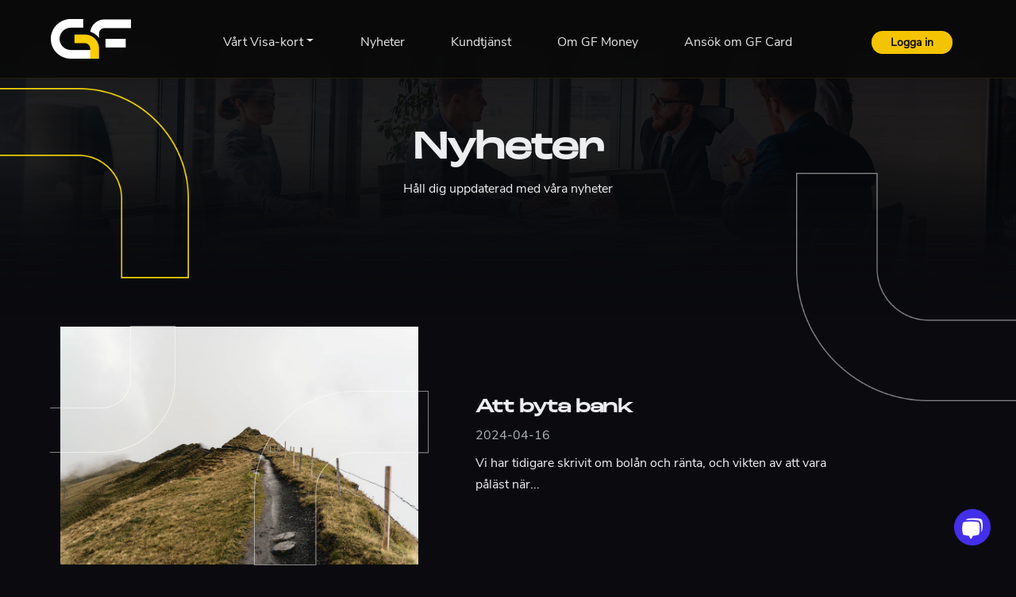

--- FILE ---
content_type: text/html; charset=UTF-8
request_url: https://gfmoney.se/nyheter
body_size: 32407
content:
<!DOCTYPE html>
<html lang="sv-SE">
<head>
<meta charset="UTF-8">
<meta http-equiv="X-UA-Compatible" content="IE=edge">
<meta name="viewport" content="width=device-width, initial-scale=1">
<link rel="shortcut icon" type="image/ico" href="https://gfmoney.se/wp-content/themes/gfmoneyse-website/assets/images/favicon.ico"/>
<meta name='impact-site-verification' value='b2430ec2-0101-4b63-a27f-da5c50dc32ca'>
<script type="text/javascript" data-cookieconsent="ignore">
window.dataLayer = window.dataLayer || [];
function gtag() {
dataLayer.push(arguments);
}
gtag("consent", "default", {
ad_personalization: "denied",
ad_storage: "denied",
ad_user_data: "denied",
analytics_storage: "denied",
functionality_storage: "denied",
personalization_storage: "denied",
security_storage: "granted",
wait_for_update: 500,
});
gtag("set", "ads_data_redaction", true);
</script>
<meta name='robots' content='index, follow, max-image-preview:large, max-snippet:-1, max-video-preview:-1' />
<!-- This site is optimized with the Yoast SEO plugin v26.8 - https://yoast.com/product/yoast-seo-wordpress/ -->
<title>Nyheter - GF Money</title>
<meta name="description" content="Läs våra senaste nyheter och artiklar här - håll dig uppdaterad med finansiella nyheter" />
<link rel="canonical" href="https://gfmoney.se/nyheter" />
<meta property="og:locale" content="sv_SE" />
<meta property="og:type" content="article" />
<meta property="og:title" content="Nyheter - GF Money" />
<meta property="og:description" content="Läs våra senaste nyheter och artiklar här - håll dig uppdaterad med finansiella nyheter" />
<meta property="og:url" content="https://gfmoney.se/nyheter" />
<meta property="og:site_name" content="GF Money" />
<meta property="article:modified_time" content="2024-10-22T09:39:17+00:00" />
<meta property="og:image" content="https://gfmoney.se/wp-content/uploads/2018/01/ajankohtaista-gf-money.jpg" />
<meta property="og:image:width" content="1920" />
<meta property="og:image:height" content="1280" />
<meta property="og:image:type" content="image/jpeg" />
<meta name="twitter:card" content="summary_large_image" />
<meta name="twitter:label1" content="Beräknad lästid" />
<meta name="twitter:data1" content="1 minut" />
<script type="application/ld+json" class="yoast-schema-graph">{"@context":"https://schema.org","@graph":[{"@type":"WebPage","@id":"https://gfmoney.se/nyheter","url":"https://gfmoney.se/nyheter","name":"Nyheter - GF Money","isPartOf":{"@id":"https://gfmoney.se/#website"},"primaryImageOfPage":{"@id":"https://gfmoney.se/nyheter#primaryimage"},"image":{"@id":"https://gfmoney.se/nyheter#primaryimage"},"thumbnailUrl":"https://gfmoney.se/wp-content/uploads/2018/01/ajankohtaista-gf-money.jpg","datePublished":"2017-08-28T18:47:39+00:00","dateModified":"2024-10-22T09:39:17+00:00","description":"Läs våra senaste nyheter och artiklar här - håll dig uppdaterad med finansiella nyheter","breadcrumb":{"@id":"https://gfmoney.se/nyheter#breadcrumb"},"inLanguage":"sv-SE","potentialAction":[{"@type":"ReadAction","target":["https://gfmoney.se/nyheter"]}]},{"@type":"ImageObject","inLanguage":"sv-SE","@id":"https://gfmoney.se/nyheter#primaryimage","url":"https://gfmoney.se/wp-content/uploads/2018/01/ajankohtaista-gf-money.jpg","contentUrl":"https://gfmoney.se/wp-content/uploads/2018/01/ajankohtaista-gf-money.jpg","width":1920,"height":1280},{"@type":"BreadcrumbList","@id":"https://gfmoney.se/nyheter#breadcrumb","itemListElement":[{"@type":"ListItem","position":1,"name":"Home","item":"https://gfmoney.se/"},{"@type":"ListItem","position":2,"name":"Nyheter"}]},{"@type":"WebSite","@id":"https://gfmoney.se/#website","url":"https://gfmoney.se/","name":"GF Money","description":"","potentialAction":[{"@type":"SearchAction","target":{"@type":"EntryPoint","urlTemplate":"https://gfmoney.se/?s={search_term_string}"},"query-input":{"@type":"PropertyValueSpecification","valueRequired":true,"valueName":"search_term_string"}}],"inLanguage":"sv-SE"}]}</script>
<!-- / Yoast SEO plugin. -->
<link rel='dns-prefetch' href='//widget.trustpilot.com' />
<link rel="alternate" title="oEmbed (JSON)" type="application/json+oembed" href="https://gfmoney.se/wp-json/oembed/1.0/embed?url=https%3A%2F%2Fgfmoney.se%2Fnyheter" />
<link rel="alternate" title="oEmbed (XML)" type="text/xml+oembed" href="https://gfmoney.se/wp-json/oembed/1.0/embed?url=https%3A%2F%2Fgfmoney.se%2Fnyheter&#038;format=xml" />
<style id='wp-img-auto-sizes-contain-inline-css' type='text/css'>
img:is([sizes=auto i],[sizes^="auto," i]){contain-intrinsic-size:3000px 1500px}
/*# sourceURL=wp-img-auto-sizes-contain-inline-css */
</style>
<style id='wp-block-library-inline-css' type='text/css'>
:root{--wp-block-synced-color:#7a00df;--wp-block-synced-color--rgb:122,0,223;--wp-bound-block-color:var(--wp-block-synced-color);--wp-editor-canvas-background:#ddd;--wp-admin-theme-color:#007cba;--wp-admin-theme-color--rgb:0,124,186;--wp-admin-theme-color-darker-10:#006ba1;--wp-admin-theme-color-darker-10--rgb:0,107,160.5;--wp-admin-theme-color-darker-20:#005a87;--wp-admin-theme-color-darker-20--rgb:0,90,135;--wp-admin-border-width-focus:2px}@media (min-resolution:192dpi){:root{--wp-admin-border-width-focus:1.5px}}.wp-element-button{cursor:pointer}:root .has-very-light-gray-background-color{background-color:#eee}:root .has-very-dark-gray-background-color{background-color:#313131}:root .has-very-light-gray-color{color:#eee}:root .has-very-dark-gray-color{color:#313131}:root .has-vivid-green-cyan-to-vivid-cyan-blue-gradient-background{background:linear-gradient(135deg,#00d084,#0693e3)}:root .has-purple-crush-gradient-background{background:linear-gradient(135deg,#34e2e4,#4721fb 50%,#ab1dfe)}:root .has-hazy-dawn-gradient-background{background:linear-gradient(135deg,#faaca8,#dad0ec)}:root .has-subdued-olive-gradient-background{background:linear-gradient(135deg,#fafae1,#67a671)}:root .has-atomic-cream-gradient-background{background:linear-gradient(135deg,#fdd79a,#004a59)}:root .has-nightshade-gradient-background{background:linear-gradient(135deg,#330968,#31cdcf)}:root .has-midnight-gradient-background{background:linear-gradient(135deg,#020381,#2874fc)}:root{--wp--preset--font-size--normal:16px;--wp--preset--font-size--huge:42px}.has-regular-font-size{font-size:1em}.has-larger-font-size{font-size:2.625em}.has-normal-font-size{font-size:var(--wp--preset--font-size--normal)}.has-huge-font-size{font-size:var(--wp--preset--font-size--huge)}.has-text-align-center{text-align:center}.has-text-align-left{text-align:left}.has-text-align-right{text-align:right}.has-fit-text{white-space:nowrap!important}#end-resizable-editor-section{display:none}.aligncenter{clear:both}.items-justified-left{justify-content:flex-start}.items-justified-center{justify-content:center}.items-justified-right{justify-content:flex-end}.items-justified-space-between{justify-content:space-between}.screen-reader-text{border:0;clip-path:inset(50%);height:1px;margin:-1px;overflow:hidden;padding:0;position:absolute;width:1px;word-wrap:normal!important}.screen-reader-text:focus{background-color:#ddd;clip-path:none;color:#444;display:block;font-size:1em;height:auto;left:5px;line-height:normal;padding:15px 23px 14px;text-decoration:none;top:5px;width:auto;z-index:100000}html :where(.has-border-color){border-style:solid}html :where([style*=border-top-color]){border-top-style:solid}html :where([style*=border-right-color]){border-right-style:solid}html :where([style*=border-bottom-color]){border-bottom-style:solid}html :where([style*=border-left-color]){border-left-style:solid}html :where([style*=border-width]){border-style:solid}html :where([style*=border-top-width]){border-top-style:solid}html :where([style*=border-right-width]){border-right-style:solid}html :where([style*=border-bottom-width]){border-bottom-style:solid}html :where([style*=border-left-width]){border-left-style:solid}html :where(img[class*=wp-image-]){height:auto;max-width:100%}:where(figure){margin:0 0 1em}html :where(.is-position-sticky){--wp-admin--admin-bar--position-offset:var(--wp-admin--admin-bar--height,0px)}@media screen and (max-width:600px){html :where(.is-position-sticky){--wp-admin--admin-bar--position-offset:0px}}
/*wp_block_styles_on_demand_placeholder:6970750f4f455*/
/*# sourceURL=wp-block-library-inline-css */
</style>
<style id='classic-theme-styles-inline-css' type='text/css'>
/*! This file is auto-generated */
.wp-block-button__link{color:#fff;background-color:#32373c;border-radius:9999px;box-shadow:none;text-decoration:none;padding:calc(.667em + 2px) calc(1.333em + 2px);font-size:1.125em}.wp-block-file__button{background:#32373c;color:#fff;text-decoration:none}
/*# sourceURL=/wp-includes/css/classic-themes.min.css */
</style>
<!-- <link rel='stylesheet' id='contact-form-7-css' href='https://gfmoney.se/wp-content/plugins/contact-form-7/includes/css/styles.css?ver=6.1.4' type='text/css' media='all' /> -->
<!-- <link rel='stylesheet' id='styles-css' href='https://gfmoney.se/wp-content/themes/gfmoneyse-website/assets/styles.css?ver=6.9' type='text/css' media='all' /> -->
<!-- <link rel='stylesheet' id='styles-other-css' href='https://gfmoney.se/wp-content/themes/gfmoneyse-website/assets/styles-other.css?ver=6.9' type='text/css' media='all' /> -->
<link rel="stylesheet" type="text/css" href="//gfmoney.se/wp-content/cache/wpfc-minified/7l1w22gu/87nnv.css" media="all"/>
<link rel="https://api.w.org/" href="https://gfmoney.se/wp-json/" /><link rel="alternate" title="JSON" type="application/json" href="https://gfmoney.se/wp-json/wp/v2/pages/70" /><link rel="EditURI" type="application/rsd+xml" title="RSD" href="https://gfmoney.se/xmlrpc.php?rsd" />
<meta name="generator" content="WordPress 6.9" />
<link rel='shortlink' href='https://gfmoney.se/?p=70' />
</head>
<body class="wp-singular page-template page-template-pages page-template-page-nyheter page-template-pagespage-nyheter-php page page-id-70 wp-theme-gfmoneyse-website">
<!-- Google Tag Manager -->
<script>(function(w,d,s,l,i){w[l]=w[l]||[];w[l].push({'gtm.start':
new Date().getTime(),event:'gtm.js'});var f=d.getElementsByTagName(s)[0],
j=d.createElement(s),dl=l!='dataLayer'?'&l='+l:'';j.async=true;j.src=
'https://www.googletagmanager.com/gtm.js?id='+i+dl;f.parentNode.insertBefore(j,f);
})(window,document,'script','dataLayer','GTM-PQKC452');</script>
<!-- End Google Tag Manager -->
<!-- Anti-flicker snippet (recommended)  -->
<style>.async-hide { opacity: 0 !important} </style>
<script>(function(a,s,y,n,c,h,i,d,e){s.className+=' '+y;h.start=1*new Date;
h.end=i=function(){s.className=s.className.replace(RegExp(' ?'+y),'')};
(a[n]=a[n]||[]).hide=h;setTimeout(function(){i();h.end=null},c);h.timeout=c;
})(window,document.documentElement,'async-hide','dataLayer',4000,
{'GTM-PQKC452':true});</script>
<header>
<nav class="navbar navbar-expand-xl fixed-top position-absolute top-0">
<div class="container-fluid p-0">
<a class="navbar-brand py-3" href="https://gfmoney.se">
<picture>
<source srcset="https://gfmoney.se/wp-content/themes/gfmoneyse-website/assets/images/gf-money-logo.webp">
<img src="https://gfmoney.se/wp-content/themes/gfmoneyse-website/assets/images/gf-money-logo.png" alt="GF Money &dash; Home">
</picture>
</a>
<button class="custom--toggler navbar-toggler border-0 collapsed" type="button" data-bs-toggle="collapse" data-bs-target="#gfNavbar" aria-controls="gfNavbar" aria-expanded="false" aria-label="Toggle navigation">
<span class="navbar-toggler-icon"></span>
</button>
<div class="collapse navbar-collapse pt-3 pb-2" id="gfNavbar">
<a href="https://app.gfmoney.se/mypages/login" class="header-cta btn button--white2 d-xl-none d-block fw-bold px-4 py-3 mb-2 mt-sm-0 mt-1">Logga in</a>
<ul id="menu-navigation" class="col-xl-9 mx-lg-auto navbar-nav d-flex justify-content-lg-around mb-2 mb-lg-0" itemscope itemtype="http://www.schema.org/SiteNavigationElement"><li  id="menu-item-154" class="menu-item menu-item-type-custom menu-item-object-custom menu-item-has-children dropdown menu-item-154 nav-item"><a href="#" aria-haspopup="true" aria-expanded="false" class="dropdown-toggle nav-link" id="menu-item-dropdown-154" data-bs-toggle="dropdown"><span itemprop="name">Vårt Visa-kort</span></a>
<ul class="dropdown-menu" aria-labelledby="menu-item-dropdown-154">
<li  id="menu-item-3536" class="menu-item menu-item-type-custom menu-item-object-custom menu-item-3536 nav-item"><a itemprop="url" href="https://app.gfmoney.se/" class="dropdown-item"><span itemprop="name">Ansök</span></a></li>
<li  id="menu-item-3537" class="menu-item menu-item-type-post_type menu-item-object-page menu-item-3537 nav-item"><a itemprop="url" href="https://gfmoney.se/sa-fungerar-det" class="dropdown-item"><span itemprop="name">Så fungerar det</span></a></li>
<li  id="menu-item-3538" class="menu-item menu-item-type-post_type menu-item-object-page menu-item-3538 nav-item"><a itemprop="url" href="https://gfmoney.se/fragor-och-svar" class="dropdown-item"><span itemprop="name">Frågor och svar</span></a></li>
<li  id="menu-item-3539" class="menu-item menu-item-type-post_type menu-item-object-page menu-item-3539 nav-item"><a itemprop="url" href="https://gfmoney.se/rantor-och-avgifter" class="dropdown-item"><span itemprop="name">Räntor och avgifter</span></a></li>
<li  id="menu-item-3541" class="menu-item menu-item-type-post_type menu-item-object-page menu-item-3541 nav-item"><a itemprop="url" href="https://gfmoney.se/vara-krav" class="dropdown-item"><span itemprop="name">Våra krav</span></a></li>
</ul>
</li>
<li  id="menu-item-3545" class="menu-item menu-item-type-post_type menu-item-object-page current-menu-item page_item page-item-70 current_page_item active menu-item-3545 nav-item"><a itemprop="url" href="https://gfmoney.se/nyheter" class="nav-link" aria-current="page"><span itemprop="name">Nyheter</span></a></li>
<li  id="menu-item-3544" class="menu-item menu-item-type-post_type menu-item-object-page menu-item-3544 nav-item"><a itemprop="url" href="https://gfmoney.se/kundtjanst" class="nav-link"><span itemprop="name">Kundtjänst</span></a></li>
<li  id="menu-item-3546" class="menu-item menu-item-type-post_type menu-item-object-page menu-item-3546 nav-item"><a itemprop="url" href="https://gfmoney.se/om-gf-money" class="nav-link"><span itemprop="name">Om GF Money</span></a></li>
<li  id="menu-item-3547" class="menu-item menu-item-type-custom menu-item-object-custom menu-item-3547 nav-item"><a itemprop="url" href="https://app.gfmoney.se/" class="nav-link"><span itemprop="name">Ansök om GF Card</span></a></li>
</ul>                        <a href="https://app.gfmoney.se/mypages/login" class="header-cta d-xl-block d-none button--white2 btn px-4 py-1 me-3 fw-bold">Logga in</a>
</div>
</div>
</nav>
</header><main id="nyheter">
<div class="banner position-relative py-xxl-7 py-md-6 py-5">
<span class="yellow--curve position-absolute">
<img alt="" src="https://gfmoney.se/wp-content/themes/gfmoneyse-website/assets/images/keltainen-kurvi.png">
</span>
<div class="container">
<div class="row">
<div class="col-xxl-8 col-xl-9 col-lg-10 mx-lg-auto text-white text-center mt-6 mb-5">
<h1>Nyheter</h1>
<p>Håll dig uppdaterad med våra nyheter</p>
</div>
</div>
</div>
<span class="white--curve position-absolute">
<img alt="" src="https://gfmoney.se/wp-content/themes/gfmoneyse-website/assets/images/valkoinen-kurvi.png">
</span>
</div>
<div class="article--previews container py-xxl-7 pb-md-6 pb-5">
<div class="row">
<div class="col-12 ps-md-0 my-3">
<div class="row">
<div class="col-md-5 col-sm-10 mx-md-0 mx-auto position-relative mb-md-0 mb-3">
<h2 class="h4 d-sm-none d-block mb-3">Att byta bank</h2>
<div class="bg--img" style="background: url(https://gfmoney.se/wp-content/uploads/2018/10/pexels-photo-1449843.jpeg);">
<img alt="" class="curve--white position-absolute" src="https://gfmoney.se/wp-content/themes/gfmoneyse-website/assets/images/kurvi-valkoinen.png">
<img alt="" class="curve--white2 position-absolute" src="https://gfmoney.se/wp-content/themes/gfmoneyse-website/assets/images/kurvi-valkoinen2.png">
</div>
</div>
<div class="col-md-6 offset-md-1 col-sm-10 mx-sm-auto">
<a href="https://gfmoney.se/nyheter/att-byta-bank" class="post--link pe-md-6 d-flex flex-column h-100 justify-content-center text-decoration-none">
<h2 class="h4 mb-0 d-sm-block d-none">Att byta bank</h2>
<p class="date--published my-2">2024-04-16</p>
<p>Vi har tidigare skrivit om bolån och ränta, och vikten av att vara påläst när...</p>
</a>
</div>
</div>
</div>
<div class="col-12 ps-md-0 my-3">
<div class="row">
<div class="col-md-5 col-sm-10 mx-md-0 mx-auto position-relative mb-md-0 mb-3">
<h2 class="h4 d-sm-none d-block mb-3">Investera i solpaneler</h2>
<div class="bg--img" style="background: url(https://gfmoney.se/wp-content/uploads/2018/10/pexels-photo-1449843.jpeg);">
<img alt="" class="curve--white position-absolute" src="https://gfmoney.se/wp-content/themes/gfmoneyse-website/assets/images/kurvi-valkoinen.png">
<img alt="" class="curve--white2 position-absolute" src="https://gfmoney.se/wp-content/themes/gfmoneyse-website/assets/images/kurvi-valkoinen2.png">
</div>
</div>
<div class="col-md-6 offset-md-1 col-sm-10 mx-sm-auto">
<a href="https://gfmoney.se/nyheter/investera-i-solpaneler" class="post--link pe-md-6 d-flex flex-column h-100 justify-content-center text-decoration-none">
<h2 class="h4 mb-0 d-sm-block d-none">Investera i solpaneler</h2>
<p class="date--published my-2">2022-09-22</p>
<p>Många kanske tänker att vi i Sverige inte har tillräckligt med solljus för att solpaneler...</p>
</a>
</div>
</div>
</div>
<div class="col-12 ps-md-0 my-3">
<div class="row">
<div class="col-md-5 col-sm-10 mx-md-0 mx-auto position-relative mb-md-0 mb-3">
<h2 class="h4 d-sm-none d-block mb-3">Räntan på bolånen väntas öka &#8211; Så kan du tänka när bostadskostnaderna stiger</h2>
<div class="bg--img" style="background: url(https://gfmoney.se/wp-content/uploads/2022/07/GettyImages-1186083060journeycrop-mortgagerates1-e48f0982e99d4ed0ba0e978d84d077e9.jpeg);">
<img alt="" class="curve--white position-absolute" src="https://gfmoney.se/wp-content/themes/gfmoneyse-website/assets/images/kurvi-valkoinen.png">
<img alt="" class="curve--white2 position-absolute" src="https://gfmoney.se/wp-content/themes/gfmoneyse-website/assets/images/kurvi-valkoinen2.png">
</div>
</div>
<div class="col-md-6 offset-md-1 col-sm-10 mx-sm-auto">
<a href="https://gfmoney.se/nyheter/rantan-pa-bolanen-vantas-oka-sa-kan-du-tanka-nar-bostadskostnaderna-stiger" class="post--link pe-md-6 d-flex flex-column h-100 justify-content-center text-decoration-none">
<h2 class="h4 mb-0 d-sm-block d-none">Räntan på bolånen väntas öka &#8211; Så kan du tänka när bostadskostnaderna stiger</h2>
<p class="date--published my-2">2022-07-01</p>
<p>Under våren har flera banker höjt både de bundna och obundna räntorna. Detta efter att...</p>
</a>
</div>
</div>
</div>
<div class="col-12 ps-md-0 my-3">
<div class="row">
<div class="col-md-5 col-sm-10 mx-md-0 mx-auto position-relative mb-md-0 mb-3">
<h2 class="h4 d-sm-none d-block mb-3">Så får du en billigare semester</h2>
<div class="bg--img" style="background: url(https://gfmoney.se/wp-content/uploads/2022/05/1000_F_6674908_DkuzLQe3Yznwoh2xC1WPyMIYnaOaaNpd.jpeg);">
<img alt="" class="curve--white position-absolute" src="https://gfmoney.se/wp-content/themes/gfmoneyse-website/assets/images/kurvi-valkoinen.png">
<img alt="" class="curve--white2 position-absolute" src="https://gfmoney.se/wp-content/themes/gfmoneyse-website/assets/images/kurvi-valkoinen2.png">
</div>
</div>
<div class="col-md-6 offset-md-1 col-sm-10 mx-sm-auto">
<a href="https://gfmoney.se/nyheter/sa-far-du-en-billigare-semester" class="post--link pe-md-6 d-flex flex-column h-100 justify-content-center text-decoration-none">
<h2 class="h4 mb-0 d-sm-block d-none">Så får du en billigare semester</h2>
<p class="date--published my-2">2022-06-04</p>
<p>Nu är juni här igen och vi på GF Money önskar alla våra kunder en...</p>
</a>
</div>
</div>
</div>
<div class="col-12 ps-md-0 my-3">
<div class="row">
<div class="col-md-5 col-sm-10 mx-md-0 mx-auto position-relative mb-md-0 mb-3">
<h2 class="h4 d-sm-none d-block mb-3">Så skyddar du din ekonomi vid ökad inflation</h2>
<div class="bg--img" style="background: url(https://gfmoney.se/wp-content/uploads/2022/06/What-is-inflation-scaled-1.jpeg);">
<img alt="" class="curve--white position-absolute" src="https://gfmoney.se/wp-content/themes/gfmoneyse-website/assets/images/kurvi-valkoinen.png">
<img alt="" class="curve--white2 position-absolute" src="https://gfmoney.se/wp-content/themes/gfmoneyse-website/assets/images/kurvi-valkoinen2.png">
</div>
</div>
<div class="col-md-6 offset-md-1 col-sm-10 mx-sm-auto">
<a href="https://gfmoney.se/nyheter/sa-skyddar-du-din-ekonomi-vid-okad-inflation" class="post--link pe-md-6 d-flex flex-column h-100 justify-content-center text-decoration-none">
<h2 class="h4 mb-0 d-sm-block d-none">Så skyddar du din ekonomi vid ökad inflation</h2>
<p class="date--published my-2">2022-06-01</p>
<p>Inflationen har stigit rejält under våren - senast under maj månad låg den på 6,4...</p>
</a>
</div>
</div>
</div>
<div class="pagination col-12 mt-5 d-flex justify-content-center">
<span aria-current="page" class="page-numbers current">1</span>
<a class="page-numbers" href="https://gfmoney.se/nyheter/page/2">2</a>
<a class="page-numbers" href="https://gfmoney.se/nyheter/page/3">3</a>
<span class="page-numbers dots">&hellip;</span>
<a class="page-numbers" href="https://gfmoney.se/nyheter/page/7">7</a>
<a class="page-numbers" href="https://gfmoney.se/nyheter/page/8">8</a>
<a class="page-numbers" href="https://gfmoney.se/nyheter/page/9">9</a>
<a class="next page-numbers" href="https://gfmoney.se/nyheter/page/2">&nbsp;» <i></i></a>            </div>
</div>
</div>
</main>
<footer>
<!-- Footer CTA Section -->
<div class="footer-cta text-center py-5" style="background: #0B0B0F; border-top: 1px solid #1F2126; border-bottom: 1px solid #1F2126;">
<div class="container">
<h2 style="font-size: clamp(1.75rem, 3.5vw, 2.25rem); font-weight: 700; color: #EDEEF0; margin-bottom: 1.25rem;">
Redo att ansöka?
</h2>
<p style="color: #A6A8AC; font-size: 1.05rem; margin-bottom: 2rem; max-width: 600px; margin-left: auto; margin-right: auto;">
Få svar inom minuter och börja handla direkt med ditt virtuella kort.
</p>
<a href="https://app.gfmoney.se/" 
class="btn btn-primary d-inline-block px-5 py-3" 
style="background: #F5C400; color: #0B0B0F; font-weight: 700; border: none; border-radius: 12px; font-size: 1.125rem; text-decoration: none; transition: all 150ms ease-out;"
onmouseover="this.style.background='#FFD84D'; this.style.transform='translateY(-2px)'"
onmouseout="this.style.background='#F5C400'; this.style.transform='translateY(0)'">
Ansök om GF Card →
</a>
</div>
</div>
<div class="contact--links bg-dark2 py-5 text-white">
<div class="container">
<div class="row">
<div class="col-sm-6">
<h2>GF Money - Flexible.</h2>
<p>GF Money är en nordisk fintech grupp som erbjuder moderna och flexibla betalningslösningar. Med fokus på GF Card - vårt virtuella Visa-kort - gör vi det enkelt för dig att hantera dina vardagsköp och online-shopping utan UC-förfrågan.</p>
</div>
<div class="col-sm-3">
<h2>Kundservice</h2>
<p>Vår kundtjänst finns tillgänglig för dig vid frågor eller hjälp med ansökan.</p>
<p>Du kan kontakta oss via telefon, e-post eller via chatt</p>
<address>
<p class="mb-0">556876-2578</p>
<p>Östra Ågatan 31, Uppsala</p>
<p class="mb-0">Tel: 08 - 50 23 7000</p>
<p class="mb-0">Email: info@gfmoney.se</p>
<p>Chatt: Öppna chatt längst ner till höger på sidan</p>
<p>MÅN–FRE 8–16</p>
</address>
</div>
<div class="col-sm-3">
<div class="footer-site-links">
<ul class="wp-block-list">
<li><a href="https://app.gfmoney.se/">Fyll i låneansökan</a></li>
<li><a href="https://gfmoney.se/">Kreditkort</a></li>
<li><a href="https://gfmoney.se/villkor">Lånevillkor</a></li>
<li><a href="https://gfmoney.se/integritetspolicy" data-type="page" data-id="863">Integritetspolicy</a></li>
<li><a href="https://gfmoney.se/sekki">SEKKI</a></li>
<li><a href="https://gfmoney.se/om-gf-money">Om GF Money</a></li>
</ul>
</div>
</div>
</div>
</div>
</div>
<div class="cr--sm bg-dark py-5">
<div class="container">
<div class="row">
<div class="cr col-sm-6 d-sm-flex flex-sm-row align-items-sm-center text-sm-start text-center">
<picture>
<source srcset="https://gfmoney.se/wp-content/themes/gfmoneyse-website/assets/images/gf-money-logo-gray-2.webp">
<img alt="GF Money" src="https://gfmoney.se/wp-content/themes/gfmoneyse-website/assets/images/gf-money-logo-gray-2.png" loading="lazy">
</picture>
<p class="ps-sm-3 my-3">&copy; 2026 GF Money.<br>All rights reserved.</p>
</div>
</div>
</div>
</div>
<!-- Sticky bottom application bar -->
<div id="gf-sticky-cta" class="gf-sticky-cta d-md-none" role="region" aria-label="Snabb ansökan"
style="position:fixed; left:0; right:0; bottom:0; z-index:1000; background:linear-gradient(to top, #0B0B0F 0%, #0B0B0F 85%, transparent 100%); border-top:1px solid #1F2126; padding:12px 0 20px;">
<div class="container-fluid px-3">
<a href="https://app.gfmoney.se/"
class="btn btn-primary w-100 py-3"
style="background:#F5C400; color:#000000; font-weight:700; font-family:var(--font-satoshi); border:2px solid #F5C400; border-radius:12px; font-size:1.125rem; transition:all 150ms ease-out;">
Ansök om GF Card
<span style="margin-left:8px;">→</span>
</a>
</div>
</div>
<style>
.gf-sticky-cta .btn:hover {
background: #FFD84D !important;
border-color: #FFD84D !important;
transform: translateY(-1px);
}
.gf-sticky-cta .btn:active {
transform: translateY(0);
}
/* Hide reCAPTCHA badge */
.grecaptcha-badge {
visibility: hidden !important;
opacity: 0 !important;
display: none !important;
}
</style>
<script>
(function(){
// Aggressively hide reCAPTCHA badge
function hideRecaptchaBadge() {
// Find all possible reCAPTCHA elements
var selectors = [
'.grecaptcha-badge',
'[class*="grecaptcha"]',
'iframe[src*="recaptcha"]'
];
selectors.forEach(function(selector) {
var elements = document.querySelectorAll(selector);
elements.forEach(function(element) {
// Hide the element itself
element.style.setProperty('display', 'none', 'important');
element.style.setProperty('visibility', 'hidden', 'important');
element.style.setProperty('opacity', '0', 'important');
element.style.setProperty('pointer-events', 'none', 'important');
element.style.setProperty('position', 'fixed', 'important');
element.style.setProperty('bottom', '-200px', 'important');
element.style.setProperty('z-index', '-99999', 'important');
element.style.setProperty('width', '0', 'important');
element.style.setProperty('height', '0', 'important');
element.style.setProperty('overflow', 'hidden', 'important');
// Hide parent if it's a wrapper
if (element.parentElement) {
element.parentElement.style.setProperty('display', 'none', 'important');
element.parentElement.style.setProperty('visibility', 'hidden', 'important');
element.parentElement.style.setProperty('opacity', '0', 'important');
}
});
});
}
// Run immediately
hideRecaptchaBadge();
// Run on DOM ready
if (document.readyState === 'loading') {
document.addEventListener('DOMContentLoaded', hideRecaptchaBadge);
} else {
hideRecaptchaBadge();
}
// Run on window load (after all resources)
window.addEventListener('load', function() {
hideRecaptchaBadge();
// Run a few more times after load
setTimeout(hideRecaptchaBadge, 100);
setTimeout(hideRecaptchaBadge, 500);
setTimeout(hideRecaptchaBadge, 1000);
setTimeout(hideRecaptchaBadge, 2000);
});
// Use requestAnimationFrame for continuous checking during initial load
var checkCount = 0;
var maxChecks = 50;
function continuousCheck() {
hideRecaptchaBadge();
checkCount++;
if (checkCount < maxChecks) {
requestAnimationFrame(continuousCheck);
}
}
requestAnimationFrame(continuousCheck);
// Watch for reCAPTCHA badge being added to DOM
var observer = new MutationObserver(function(mutations) {
hideRecaptchaBadge();
});
// Start observing as soon as possible
if (document.body) {
observer.observe(document.body, {
childList: true,
subtree: true,
attributes: true,
attributeFilter: ['style', 'class']
});
} else {
document.addEventListener('DOMContentLoaded', function() {
observer.observe(document.body, {
childList: true,
subtree: true,
attributes: true,
attributeFilter: ['style', 'class']
});
});
}
function padBody(){
var bar = document.getElementById('gf-sticky-cta');
if(!bar) return;
document.body.style.paddingBottom = bar.offsetHeight + 'px';
}
padBody();
window.addEventListener('resize', padBody);
})();
</script>
<script type="speculationrules">
{"prefetch":[{"source":"document","where":{"and":[{"href_matches":"/*"},{"not":{"href_matches":["/wp-*.php","/wp-admin/*","/wp-content/uploads/*","/wp-content/*","/wp-content/plugins/*","/wp-content/themes/gfmoneyse-website/*","/*\\?(.+)"]}},{"not":{"selector_matches":"a[rel~=\"nofollow\"]"}},{"not":{"selector_matches":".no-prefetch, .no-prefetch a"}}]},"eagerness":"conservative"}]}
</script>
<script type="text/javascript" src="https://gfmoney.se/wp-includes/js/dist/hooks.min.js?ver=dd5603f07f9220ed27f1" id="wp-hooks-js"></script>
<script type="text/javascript" src="https://gfmoney.se/wp-includes/js/dist/i18n.min.js?ver=c26c3dc7bed366793375" id="wp-i18n-js"></script>
<script type="text/javascript" id="wp-i18n-js-after">
/* <![CDATA[ */
wp.i18n.setLocaleData( { 'text direction\u0004ltr': [ 'ltr' ] } );
//# sourceURL=wp-i18n-js-after
/* ]]> */
</script>
<script type="text/javascript" src="https://gfmoney.se/wp-content/plugins/contact-form-7/includes/swv/js/index.js?ver=6.1.4" id="swv-js"></script>
<script type="text/javascript" id="contact-form-7-js-translations">
/* <![CDATA[ */
( function( domain, translations ) {
var localeData = translations.locale_data[ domain ] || translations.locale_data.messages;
localeData[""].domain = domain;
wp.i18n.setLocaleData( localeData, domain );
} )( "contact-form-7", {"translation-revision-date":"2025-08-26 21:48:02+0000","generator":"GlotPress\/4.0.1","domain":"messages","locale_data":{"messages":{"":{"domain":"messages","plural-forms":"nplurals=2; plural=n != 1;","lang":"sv_SE"},"This contact form is placed in the wrong place.":["Detta kontaktformul\u00e4r \u00e4r placerat p\u00e5 fel st\u00e4lle."],"Error:":["Fel:"]}},"comment":{"reference":"includes\/js\/index.js"}} );
//# sourceURL=contact-form-7-js-translations
/* ]]> */
</script>
<script type="text/javascript" id="contact-form-7-js-before">
/* <![CDATA[ */
var wpcf7 = {
"api": {
"root": "https:\/\/gfmoney.se\/wp-json\/",
"namespace": "contact-form-7\/v1"
}
};
//# sourceURL=contact-form-7-js-before
/* ]]> */
</script>
<script type="text/javascript" src="https://gfmoney.se/wp-content/plugins/contact-form-7/includes/js/index.js?ver=6.1.4" id="contact-form-7-js"></script>
<script type="text/javascript" src="https://gfmoney.se/wp-includes/js/jquery/jquery.js" id="jquery-js"></script>
<script type="text/javascript" id="scripts-js-extra">
/* <![CDATA[ */
var myScriptVars = {"templateDirUri":"https://gfmoney.se/wp-content/themes/gfmoneyse-website"};
//# sourceURL=scripts-js-extra
/* ]]> */
</script>
<script type="text/javascript" src="https://gfmoney.se/wp-content/themes/gfmoneyse-website/assets/scripts-min.js" id="scripts-js"></script>
<script type="text/javascript" src="//widget.trustpilot.com/bootstrap/v5/tp.widget.bootstrap.min.js?ver=6.9" id="trustPilot-js"></script>
<script type="text/javascript" src="https://www.google.com/recaptcha/api.js?render=6LcDChArAAAAAGsr8Xgj_yc5LcKfpgm56tnJutbL&amp;ver=3.0" id="google-recaptcha-js"></script>
<script type="text/javascript" src="https://gfmoney.se/wp-includes/js/dist/vendor/wp-polyfill.min.js?ver=3.15.0" id="wp-polyfill-js"></script>
<script type="text/javascript" id="wpcf7-recaptcha-js-before">
/* <![CDATA[ */
var wpcf7_recaptcha = {
"sitekey": "6LcDChArAAAAAGsr8Xgj_yc5LcKfpgm56tnJutbL",
"actions": {
"homepage": "homepage",
"contactform": "contactform"
}
};
//# sourceURL=wpcf7-recaptcha-js-before
/* ]]> */
</script>
<script type="text/javascript" src="https://gfmoney.se/wp-content/plugins/contact-form-7/modules/recaptcha/index.js?ver=6.1.4" id="wpcf7-recaptcha-js"></script>
</footer>
</body>
</html><!-- WP Fastest Cache file was created in 0.166 seconds, on 2026-01-21 @ 07:41 --><!-- need to refresh to see cached version -->

--- FILE ---
content_type: text/html; charset=utf-8
request_url: https://www.google.com/recaptcha/api2/anchor?ar=1&k=6LcDChArAAAAAGsr8Xgj_yc5LcKfpgm56tnJutbL&co=aHR0cHM6Ly9nZm1vbmV5LnNlOjQ0Mw..&hl=en&v=PoyoqOPhxBO7pBk68S4YbpHZ&size=invisible&anchor-ms=20000&execute-ms=30000&cb=c8gfkp3gfyu1
body_size: 48290
content:
<!DOCTYPE HTML><html dir="ltr" lang="en"><head><meta http-equiv="Content-Type" content="text/html; charset=UTF-8">
<meta http-equiv="X-UA-Compatible" content="IE=edge">
<title>reCAPTCHA</title>
<style type="text/css">
/* cyrillic-ext */
@font-face {
  font-family: 'Roboto';
  font-style: normal;
  font-weight: 400;
  font-stretch: 100%;
  src: url(//fonts.gstatic.com/s/roboto/v48/KFO7CnqEu92Fr1ME7kSn66aGLdTylUAMa3GUBHMdazTgWw.woff2) format('woff2');
  unicode-range: U+0460-052F, U+1C80-1C8A, U+20B4, U+2DE0-2DFF, U+A640-A69F, U+FE2E-FE2F;
}
/* cyrillic */
@font-face {
  font-family: 'Roboto';
  font-style: normal;
  font-weight: 400;
  font-stretch: 100%;
  src: url(//fonts.gstatic.com/s/roboto/v48/KFO7CnqEu92Fr1ME7kSn66aGLdTylUAMa3iUBHMdazTgWw.woff2) format('woff2');
  unicode-range: U+0301, U+0400-045F, U+0490-0491, U+04B0-04B1, U+2116;
}
/* greek-ext */
@font-face {
  font-family: 'Roboto';
  font-style: normal;
  font-weight: 400;
  font-stretch: 100%;
  src: url(//fonts.gstatic.com/s/roboto/v48/KFO7CnqEu92Fr1ME7kSn66aGLdTylUAMa3CUBHMdazTgWw.woff2) format('woff2');
  unicode-range: U+1F00-1FFF;
}
/* greek */
@font-face {
  font-family: 'Roboto';
  font-style: normal;
  font-weight: 400;
  font-stretch: 100%;
  src: url(//fonts.gstatic.com/s/roboto/v48/KFO7CnqEu92Fr1ME7kSn66aGLdTylUAMa3-UBHMdazTgWw.woff2) format('woff2');
  unicode-range: U+0370-0377, U+037A-037F, U+0384-038A, U+038C, U+038E-03A1, U+03A3-03FF;
}
/* math */
@font-face {
  font-family: 'Roboto';
  font-style: normal;
  font-weight: 400;
  font-stretch: 100%;
  src: url(//fonts.gstatic.com/s/roboto/v48/KFO7CnqEu92Fr1ME7kSn66aGLdTylUAMawCUBHMdazTgWw.woff2) format('woff2');
  unicode-range: U+0302-0303, U+0305, U+0307-0308, U+0310, U+0312, U+0315, U+031A, U+0326-0327, U+032C, U+032F-0330, U+0332-0333, U+0338, U+033A, U+0346, U+034D, U+0391-03A1, U+03A3-03A9, U+03B1-03C9, U+03D1, U+03D5-03D6, U+03F0-03F1, U+03F4-03F5, U+2016-2017, U+2034-2038, U+203C, U+2040, U+2043, U+2047, U+2050, U+2057, U+205F, U+2070-2071, U+2074-208E, U+2090-209C, U+20D0-20DC, U+20E1, U+20E5-20EF, U+2100-2112, U+2114-2115, U+2117-2121, U+2123-214F, U+2190, U+2192, U+2194-21AE, U+21B0-21E5, U+21F1-21F2, U+21F4-2211, U+2213-2214, U+2216-22FF, U+2308-230B, U+2310, U+2319, U+231C-2321, U+2336-237A, U+237C, U+2395, U+239B-23B7, U+23D0, U+23DC-23E1, U+2474-2475, U+25AF, U+25B3, U+25B7, U+25BD, U+25C1, U+25CA, U+25CC, U+25FB, U+266D-266F, U+27C0-27FF, U+2900-2AFF, U+2B0E-2B11, U+2B30-2B4C, U+2BFE, U+3030, U+FF5B, U+FF5D, U+1D400-1D7FF, U+1EE00-1EEFF;
}
/* symbols */
@font-face {
  font-family: 'Roboto';
  font-style: normal;
  font-weight: 400;
  font-stretch: 100%;
  src: url(//fonts.gstatic.com/s/roboto/v48/KFO7CnqEu92Fr1ME7kSn66aGLdTylUAMaxKUBHMdazTgWw.woff2) format('woff2');
  unicode-range: U+0001-000C, U+000E-001F, U+007F-009F, U+20DD-20E0, U+20E2-20E4, U+2150-218F, U+2190, U+2192, U+2194-2199, U+21AF, U+21E6-21F0, U+21F3, U+2218-2219, U+2299, U+22C4-22C6, U+2300-243F, U+2440-244A, U+2460-24FF, U+25A0-27BF, U+2800-28FF, U+2921-2922, U+2981, U+29BF, U+29EB, U+2B00-2BFF, U+4DC0-4DFF, U+FFF9-FFFB, U+10140-1018E, U+10190-1019C, U+101A0, U+101D0-101FD, U+102E0-102FB, U+10E60-10E7E, U+1D2C0-1D2D3, U+1D2E0-1D37F, U+1F000-1F0FF, U+1F100-1F1AD, U+1F1E6-1F1FF, U+1F30D-1F30F, U+1F315, U+1F31C, U+1F31E, U+1F320-1F32C, U+1F336, U+1F378, U+1F37D, U+1F382, U+1F393-1F39F, U+1F3A7-1F3A8, U+1F3AC-1F3AF, U+1F3C2, U+1F3C4-1F3C6, U+1F3CA-1F3CE, U+1F3D4-1F3E0, U+1F3ED, U+1F3F1-1F3F3, U+1F3F5-1F3F7, U+1F408, U+1F415, U+1F41F, U+1F426, U+1F43F, U+1F441-1F442, U+1F444, U+1F446-1F449, U+1F44C-1F44E, U+1F453, U+1F46A, U+1F47D, U+1F4A3, U+1F4B0, U+1F4B3, U+1F4B9, U+1F4BB, U+1F4BF, U+1F4C8-1F4CB, U+1F4D6, U+1F4DA, U+1F4DF, U+1F4E3-1F4E6, U+1F4EA-1F4ED, U+1F4F7, U+1F4F9-1F4FB, U+1F4FD-1F4FE, U+1F503, U+1F507-1F50B, U+1F50D, U+1F512-1F513, U+1F53E-1F54A, U+1F54F-1F5FA, U+1F610, U+1F650-1F67F, U+1F687, U+1F68D, U+1F691, U+1F694, U+1F698, U+1F6AD, U+1F6B2, U+1F6B9-1F6BA, U+1F6BC, U+1F6C6-1F6CF, U+1F6D3-1F6D7, U+1F6E0-1F6EA, U+1F6F0-1F6F3, U+1F6F7-1F6FC, U+1F700-1F7FF, U+1F800-1F80B, U+1F810-1F847, U+1F850-1F859, U+1F860-1F887, U+1F890-1F8AD, U+1F8B0-1F8BB, U+1F8C0-1F8C1, U+1F900-1F90B, U+1F93B, U+1F946, U+1F984, U+1F996, U+1F9E9, U+1FA00-1FA6F, U+1FA70-1FA7C, U+1FA80-1FA89, U+1FA8F-1FAC6, U+1FACE-1FADC, U+1FADF-1FAE9, U+1FAF0-1FAF8, U+1FB00-1FBFF;
}
/* vietnamese */
@font-face {
  font-family: 'Roboto';
  font-style: normal;
  font-weight: 400;
  font-stretch: 100%;
  src: url(//fonts.gstatic.com/s/roboto/v48/KFO7CnqEu92Fr1ME7kSn66aGLdTylUAMa3OUBHMdazTgWw.woff2) format('woff2');
  unicode-range: U+0102-0103, U+0110-0111, U+0128-0129, U+0168-0169, U+01A0-01A1, U+01AF-01B0, U+0300-0301, U+0303-0304, U+0308-0309, U+0323, U+0329, U+1EA0-1EF9, U+20AB;
}
/* latin-ext */
@font-face {
  font-family: 'Roboto';
  font-style: normal;
  font-weight: 400;
  font-stretch: 100%;
  src: url(//fonts.gstatic.com/s/roboto/v48/KFO7CnqEu92Fr1ME7kSn66aGLdTylUAMa3KUBHMdazTgWw.woff2) format('woff2');
  unicode-range: U+0100-02BA, U+02BD-02C5, U+02C7-02CC, U+02CE-02D7, U+02DD-02FF, U+0304, U+0308, U+0329, U+1D00-1DBF, U+1E00-1E9F, U+1EF2-1EFF, U+2020, U+20A0-20AB, U+20AD-20C0, U+2113, U+2C60-2C7F, U+A720-A7FF;
}
/* latin */
@font-face {
  font-family: 'Roboto';
  font-style: normal;
  font-weight: 400;
  font-stretch: 100%;
  src: url(//fonts.gstatic.com/s/roboto/v48/KFO7CnqEu92Fr1ME7kSn66aGLdTylUAMa3yUBHMdazQ.woff2) format('woff2');
  unicode-range: U+0000-00FF, U+0131, U+0152-0153, U+02BB-02BC, U+02C6, U+02DA, U+02DC, U+0304, U+0308, U+0329, U+2000-206F, U+20AC, U+2122, U+2191, U+2193, U+2212, U+2215, U+FEFF, U+FFFD;
}
/* cyrillic-ext */
@font-face {
  font-family: 'Roboto';
  font-style: normal;
  font-weight: 500;
  font-stretch: 100%;
  src: url(//fonts.gstatic.com/s/roboto/v48/KFO7CnqEu92Fr1ME7kSn66aGLdTylUAMa3GUBHMdazTgWw.woff2) format('woff2');
  unicode-range: U+0460-052F, U+1C80-1C8A, U+20B4, U+2DE0-2DFF, U+A640-A69F, U+FE2E-FE2F;
}
/* cyrillic */
@font-face {
  font-family: 'Roboto';
  font-style: normal;
  font-weight: 500;
  font-stretch: 100%;
  src: url(//fonts.gstatic.com/s/roboto/v48/KFO7CnqEu92Fr1ME7kSn66aGLdTylUAMa3iUBHMdazTgWw.woff2) format('woff2');
  unicode-range: U+0301, U+0400-045F, U+0490-0491, U+04B0-04B1, U+2116;
}
/* greek-ext */
@font-face {
  font-family: 'Roboto';
  font-style: normal;
  font-weight: 500;
  font-stretch: 100%;
  src: url(//fonts.gstatic.com/s/roboto/v48/KFO7CnqEu92Fr1ME7kSn66aGLdTylUAMa3CUBHMdazTgWw.woff2) format('woff2');
  unicode-range: U+1F00-1FFF;
}
/* greek */
@font-face {
  font-family: 'Roboto';
  font-style: normal;
  font-weight: 500;
  font-stretch: 100%;
  src: url(//fonts.gstatic.com/s/roboto/v48/KFO7CnqEu92Fr1ME7kSn66aGLdTylUAMa3-UBHMdazTgWw.woff2) format('woff2');
  unicode-range: U+0370-0377, U+037A-037F, U+0384-038A, U+038C, U+038E-03A1, U+03A3-03FF;
}
/* math */
@font-face {
  font-family: 'Roboto';
  font-style: normal;
  font-weight: 500;
  font-stretch: 100%;
  src: url(//fonts.gstatic.com/s/roboto/v48/KFO7CnqEu92Fr1ME7kSn66aGLdTylUAMawCUBHMdazTgWw.woff2) format('woff2');
  unicode-range: U+0302-0303, U+0305, U+0307-0308, U+0310, U+0312, U+0315, U+031A, U+0326-0327, U+032C, U+032F-0330, U+0332-0333, U+0338, U+033A, U+0346, U+034D, U+0391-03A1, U+03A3-03A9, U+03B1-03C9, U+03D1, U+03D5-03D6, U+03F0-03F1, U+03F4-03F5, U+2016-2017, U+2034-2038, U+203C, U+2040, U+2043, U+2047, U+2050, U+2057, U+205F, U+2070-2071, U+2074-208E, U+2090-209C, U+20D0-20DC, U+20E1, U+20E5-20EF, U+2100-2112, U+2114-2115, U+2117-2121, U+2123-214F, U+2190, U+2192, U+2194-21AE, U+21B0-21E5, U+21F1-21F2, U+21F4-2211, U+2213-2214, U+2216-22FF, U+2308-230B, U+2310, U+2319, U+231C-2321, U+2336-237A, U+237C, U+2395, U+239B-23B7, U+23D0, U+23DC-23E1, U+2474-2475, U+25AF, U+25B3, U+25B7, U+25BD, U+25C1, U+25CA, U+25CC, U+25FB, U+266D-266F, U+27C0-27FF, U+2900-2AFF, U+2B0E-2B11, U+2B30-2B4C, U+2BFE, U+3030, U+FF5B, U+FF5D, U+1D400-1D7FF, U+1EE00-1EEFF;
}
/* symbols */
@font-face {
  font-family: 'Roboto';
  font-style: normal;
  font-weight: 500;
  font-stretch: 100%;
  src: url(//fonts.gstatic.com/s/roboto/v48/KFO7CnqEu92Fr1ME7kSn66aGLdTylUAMaxKUBHMdazTgWw.woff2) format('woff2');
  unicode-range: U+0001-000C, U+000E-001F, U+007F-009F, U+20DD-20E0, U+20E2-20E4, U+2150-218F, U+2190, U+2192, U+2194-2199, U+21AF, U+21E6-21F0, U+21F3, U+2218-2219, U+2299, U+22C4-22C6, U+2300-243F, U+2440-244A, U+2460-24FF, U+25A0-27BF, U+2800-28FF, U+2921-2922, U+2981, U+29BF, U+29EB, U+2B00-2BFF, U+4DC0-4DFF, U+FFF9-FFFB, U+10140-1018E, U+10190-1019C, U+101A0, U+101D0-101FD, U+102E0-102FB, U+10E60-10E7E, U+1D2C0-1D2D3, U+1D2E0-1D37F, U+1F000-1F0FF, U+1F100-1F1AD, U+1F1E6-1F1FF, U+1F30D-1F30F, U+1F315, U+1F31C, U+1F31E, U+1F320-1F32C, U+1F336, U+1F378, U+1F37D, U+1F382, U+1F393-1F39F, U+1F3A7-1F3A8, U+1F3AC-1F3AF, U+1F3C2, U+1F3C4-1F3C6, U+1F3CA-1F3CE, U+1F3D4-1F3E0, U+1F3ED, U+1F3F1-1F3F3, U+1F3F5-1F3F7, U+1F408, U+1F415, U+1F41F, U+1F426, U+1F43F, U+1F441-1F442, U+1F444, U+1F446-1F449, U+1F44C-1F44E, U+1F453, U+1F46A, U+1F47D, U+1F4A3, U+1F4B0, U+1F4B3, U+1F4B9, U+1F4BB, U+1F4BF, U+1F4C8-1F4CB, U+1F4D6, U+1F4DA, U+1F4DF, U+1F4E3-1F4E6, U+1F4EA-1F4ED, U+1F4F7, U+1F4F9-1F4FB, U+1F4FD-1F4FE, U+1F503, U+1F507-1F50B, U+1F50D, U+1F512-1F513, U+1F53E-1F54A, U+1F54F-1F5FA, U+1F610, U+1F650-1F67F, U+1F687, U+1F68D, U+1F691, U+1F694, U+1F698, U+1F6AD, U+1F6B2, U+1F6B9-1F6BA, U+1F6BC, U+1F6C6-1F6CF, U+1F6D3-1F6D7, U+1F6E0-1F6EA, U+1F6F0-1F6F3, U+1F6F7-1F6FC, U+1F700-1F7FF, U+1F800-1F80B, U+1F810-1F847, U+1F850-1F859, U+1F860-1F887, U+1F890-1F8AD, U+1F8B0-1F8BB, U+1F8C0-1F8C1, U+1F900-1F90B, U+1F93B, U+1F946, U+1F984, U+1F996, U+1F9E9, U+1FA00-1FA6F, U+1FA70-1FA7C, U+1FA80-1FA89, U+1FA8F-1FAC6, U+1FACE-1FADC, U+1FADF-1FAE9, U+1FAF0-1FAF8, U+1FB00-1FBFF;
}
/* vietnamese */
@font-face {
  font-family: 'Roboto';
  font-style: normal;
  font-weight: 500;
  font-stretch: 100%;
  src: url(//fonts.gstatic.com/s/roboto/v48/KFO7CnqEu92Fr1ME7kSn66aGLdTylUAMa3OUBHMdazTgWw.woff2) format('woff2');
  unicode-range: U+0102-0103, U+0110-0111, U+0128-0129, U+0168-0169, U+01A0-01A1, U+01AF-01B0, U+0300-0301, U+0303-0304, U+0308-0309, U+0323, U+0329, U+1EA0-1EF9, U+20AB;
}
/* latin-ext */
@font-face {
  font-family: 'Roboto';
  font-style: normal;
  font-weight: 500;
  font-stretch: 100%;
  src: url(//fonts.gstatic.com/s/roboto/v48/KFO7CnqEu92Fr1ME7kSn66aGLdTylUAMa3KUBHMdazTgWw.woff2) format('woff2');
  unicode-range: U+0100-02BA, U+02BD-02C5, U+02C7-02CC, U+02CE-02D7, U+02DD-02FF, U+0304, U+0308, U+0329, U+1D00-1DBF, U+1E00-1E9F, U+1EF2-1EFF, U+2020, U+20A0-20AB, U+20AD-20C0, U+2113, U+2C60-2C7F, U+A720-A7FF;
}
/* latin */
@font-face {
  font-family: 'Roboto';
  font-style: normal;
  font-weight: 500;
  font-stretch: 100%;
  src: url(//fonts.gstatic.com/s/roboto/v48/KFO7CnqEu92Fr1ME7kSn66aGLdTylUAMa3yUBHMdazQ.woff2) format('woff2');
  unicode-range: U+0000-00FF, U+0131, U+0152-0153, U+02BB-02BC, U+02C6, U+02DA, U+02DC, U+0304, U+0308, U+0329, U+2000-206F, U+20AC, U+2122, U+2191, U+2193, U+2212, U+2215, U+FEFF, U+FFFD;
}
/* cyrillic-ext */
@font-face {
  font-family: 'Roboto';
  font-style: normal;
  font-weight: 900;
  font-stretch: 100%;
  src: url(//fonts.gstatic.com/s/roboto/v48/KFO7CnqEu92Fr1ME7kSn66aGLdTylUAMa3GUBHMdazTgWw.woff2) format('woff2');
  unicode-range: U+0460-052F, U+1C80-1C8A, U+20B4, U+2DE0-2DFF, U+A640-A69F, U+FE2E-FE2F;
}
/* cyrillic */
@font-face {
  font-family: 'Roboto';
  font-style: normal;
  font-weight: 900;
  font-stretch: 100%;
  src: url(//fonts.gstatic.com/s/roboto/v48/KFO7CnqEu92Fr1ME7kSn66aGLdTylUAMa3iUBHMdazTgWw.woff2) format('woff2');
  unicode-range: U+0301, U+0400-045F, U+0490-0491, U+04B0-04B1, U+2116;
}
/* greek-ext */
@font-face {
  font-family: 'Roboto';
  font-style: normal;
  font-weight: 900;
  font-stretch: 100%;
  src: url(//fonts.gstatic.com/s/roboto/v48/KFO7CnqEu92Fr1ME7kSn66aGLdTylUAMa3CUBHMdazTgWw.woff2) format('woff2');
  unicode-range: U+1F00-1FFF;
}
/* greek */
@font-face {
  font-family: 'Roboto';
  font-style: normal;
  font-weight: 900;
  font-stretch: 100%;
  src: url(//fonts.gstatic.com/s/roboto/v48/KFO7CnqEu92Fr1ME7kSn66aGLdTylUAMa3-UBHMdazTgWw.woff2) format('woff2');
  unicode-range: U+0370-0377, U+037A-037F, U+0384-038A, U+038C, U+038E-03A1, U+03A3-03FF;
}
/* math */
@font-face {
  font-family: 'Roboto';
  font-style: normal;
  font-weight: 900;
  font-stretch: 100%;
  src: url(//fonts.gstatic.com/s/roboto/v48/KFO7CnqEu92Fr1ME7kSn66aGLdTylUAMawCUBHMdazTgWw.woff2) format('woff2');
  unicode-range: U+0302-0303, U+0305, U+0307-0308, U+0310, U+0312, U+0315, U+031A, U+0326-0327, U+032C, U+032F-0330, U+0332-0333, U+0338, U+033A, U+0346, U+034D, U+0391-03A1, U+03A3-03A9, U+03B1-03C9, U+03D1, U+03D5-03D6, U+03F0-03F1, U+03F4-03F5, U+2016-2017, U+2034-2038, U+203C, U+2040, U+2043, U+2047, U+2050, U+2057, U+205F, U+2070-2071, U+2074-208E, U+2090-209C, U+20D0-20DC, U+20E1, U+20E5-20EF, U+2100-2112, U+2114-2115, U+2117-2121, U+2123-214F, U+2190, U+2192, U+2194-21AE, U+21B0-21E5, U+21F1-21F2, U+21F4-2211, U+2213-2214, U+2216-22FF, U+2308-230B, U+2310, U+2319, U+231C-2321, U+2336-237A, U+237C, U+2395, U+239B-23B7, U+23D0, U+23DC-23E1, U+2474-2475, U+25AF, U+25B3, U+25B7, U+25BD, U+25C1, U+25CA, U+25CC, U+25FB, U+266D-266F, U+27C0-27FF, U+2900-2AFF, U+2B0E-2B11, U+2B30-2B4C, U+2BFE, U+3030, U+FF5B, U+FF5D, U+1D400-1D7FF, U+1EE00-1EEFF;
}
/* symbols */
@font-face {
  font-family: 'Roboto';
  font-style: normal;
  font-weight: 900;
  font-stretch: 100%;
  src: url(//fonts.gstatic.com/s/roboto/v48/KFO7CnqEu92Fr1ME7kSn66aGLdTylUAMaxKUBHMdazTgWw.woff2) format('woff2');
  unicode-range: U+0001-000C, U+000E-001F, U+007F-009F, U+20DD-20E0, U+20E2-20E4, U+2150-218F, U+2190, U+2192, U+2194-2199, U+21AF, U+21E6-21F0, U+21F3, U+2218-2219, U+2299, U+22C4-22C6, U+2300-243F, U+2440-244A, U+2460-24FF, U+25A0-27BF, U+2800-28FF, U+2921-2922, U+2981, U+29BF, U+29EB, U+2B00-2BFF, U+4DC0-4DFF, U+FFF9-FFFB, U+10140-1018E, U+10190-1019C, U+101A0, U+101D0-101FD, U+102E0-102FB, U+10E60-10E7E, U+1D2C0-1D2D3, U+1D2E0-1D37F, U+1F000-1F0FF, U+1F100-1F1AD, U+1F1E6-1F1FF, U+1F30D-1F30F, U+1F315, U+1F31C, U+1F31E, U+1F320-1F32C, U+1F336, U+1F378, U+1F37D, U+1F382, U+1F393-1F39F, U+1F3A7-1F3A8, U+1F3AC-1F3AF, U+1F3C2, U+1F3C4-1F3C6, U+1F3CA-1F3CE, U+1F3D4-1F3E0, U+1F3ED, U+1F3F1-1F3F3, U+1F3F5-1F3F7, U+1F408, U+1F415, U+1F41F, U+1F426, U+1F43F, U+1F441-1F442, U+1F444, U+1F446-1F449, U+1F44C-1F44E, U+1F453, U+1F46A, U+1F47D, U+1F4A3, U+1F4B0, U+1F4B3, U+1F4B9, U+1F4BB, U+1F4BF, U+1F4C8-1F4CB, U+1F4D6, U+1F4DA, U+1F4DF, U+1F4E3-1F4E6, U+1F4EA-1F4ED, U+1F4F7, U+1F4F9-1F4FB, U+1F4FD-1F4FE, U+1F503, U+1F507-1F50B, U+1F50D, U+1F512-1F513, U+1F53E-1F54A, U+1F54F-1F5FA, U+1F610, U+1F650-1F67F, U+1F687, U+1F68D, U+1F691, U+1F694, U+1F698, U+1F6AD, U+1F6B2, U+1F6B9-1F6BA, U+1F6BC, U+1F6C6-1F6CF, U+1F6D3-1F6D7, U+1F6E0-1F6EA, U+1F6F0-1F6F3, U+1F6F7-1F6FC, U+1F700-1F7FF, U+1F800-1F80B, U+1F810-1F847, U+1F850-1F859, U+1F860-1F887, U+1F890-1F8AD, U+1F8B0-1F8BB, U+1F8C0-1F8C1, U+1F900-1F90B, U+1F93B, U+1F946, U+1F984, U+1F996, U+1F9E9, U+1FA00-1FA6F, U+1FA70-1FA7C, U+1FA80-1FA89, U+1FA8F-1FAC6, U+1FACE-1FADC, U+1FADF-1FAE9, U+1FAF0-1FAF8, U+1FB00-1FBFF;
}
/* vietnamese */
@font-face {
  font-family: 'Roboto';
  font-style: normal;
  font-weight: 900;
  font-stretch: 100%;
  src: url(//fonts.gstatic.com/s/roboto/v48/KFO7CnqEu92Fr1ME7kSn66aGLdTylUAMa3OUBHMdazTgWw.woff2) format('woff2');
  unicode-range: U+0102-0103, U+0110-0111, U+0128-0129, U+0168-0169, U+01A0-01A1, U+01AF-01B0, U+0300-0301, U+0303-0304, U+0308-0309, U+0323, U+0329, U+1EA0-1EF9, U+20AB;
}
/* latin-ext */
@font-face {
  font-family: 'Roboto';
  font-style: normal;
  font-weight: 900;
  font-stretch: 100%;
  src: url(//fonts.gstatic.com/s/roboto/v48/KFO7CnqEu92Fr1ME7kSn66aGLdTylUAMa3KUBHMdazTgWw.woff2) format('woff2');
  unicode-range: U+0100-02BA, U+02BD-02C5, U+02C7-02CC, U+02CE-02D7, U+02DD-02FF, U+0304, U+0308, U+0329, U+1D00-1DBF, U+1E00-1E9F, U+1EF2-1EFF, U+2020, U+20A0-20AB, U+20AD-20C0, U+2113, U+2C60-2C7F, U+A720-A7FF;
}
/* latin */
@font-face {
  font-family: 'Roboto';
  font-style: normal;
  font-weight: 900;
  font-stretch: 100%;
  src: url(//fonts.gstatic.com/s/roboto/v48/KFO7CnqEu92Fr1ME7kSn66aGLdTylUAMa3yUBHMdazQ.woff2) format('woff2');
  unicode-range: U+0000-00FF, U+0131, U+0152-0153, U+02BB-02BC, U+02C6, U+02DA, U+02DC, U+0304, U+0308, U+0329, U+2000-206F, U+20AC, U+2122, U+2191, U+2193, U+2212, U+2215, U+FEFF, U+FFFD;
}

</style>
<link rel="stylesheet" type="text/css" href="https://www.gstatic.com/recaptcha/releases/PoyoqOPhxBO7pBk68S4YbpHZ/styles__ltr.css">
<script nonce="ak4ZC8hPqOjOLfIs-imVgg" type="text/javascript">window['__recaptcha_api'] = 'https://www.google.com/recaptcha/api2/';</script>
<script type="text/javascript" src="https://www.gstatic.com/recaptcha/releases/PoyoqOPhxBO7pBk68S4YbpHZ/recaptcha__en.js" nonce="ak4ZC8hPqOjOLfIs-imVgg">
      
    </script></head>
<body><div id="rc-anchor-alert" class="rc-anchor-alert"></div>
<input type="hidden" id="recaptcha-token" value="[base64]">
<script type="text/javascript" nonce="ak4ZC8hPqOjOLfIs-imVgg">
      recaptcha.anchor.Main.init("[\x22ainput\x22,[\x22bgdata\x22,\x22\x22,\[base64]/[base64]/[base64]/[base64]/[base64]/UltsKytdPUU6KEU8MjA0OD9SW2wrK109RT4+NnwxOTI6KChFJjY0NTEyKT09NTUyOTYmJk0rMTxjLmxlbmd0aCYmKGMuY2hhckNvZGVBdChNKzEpJjY0NTEyKT09NTYzMjA/[base64]/[base64]/[base64]/[base64]/[base64]/[base64]/[base64]\x22,\[base64]\x22,\x22wo5WIsKyw4Fqw5vDkC9Yw4dqHcK4WzxhwqTCrsO+XsOLwrwGDS4bGcKMGU/DnSxHwqrDpsOzN2jCkDnCucOLDsKHfMK5TsOjwrzCnV4JwrUAwrPDgkrCgsOvLMOowozDlcOTw4wWwpV5w5QjPgbCvMKqNcK8AcOTUl3Dk0fDqMKsw6XDr1Iuwq1Bw5vDgsOKwrZ2wpzCqsKcVcKYZcK/McK7Xm3DkWFTwpbDvVV1SSTCgsOoRm9jLsOfIMKUw79xTXnDg8KyK8OTYinDgWDCicKNw5LChWZhwrcqwo9Aw5XDgRfCtMKROzo6wqIlwrLDi8KWwo/Cn8O4wr5XwpTDksKNw4fDjcK2wrvDlh/Cl3BqDygzwovDjcObw705ZEQceCLDnC04EcKvw5cfw4rDgsKIw43DncOiw64tw7MfAMOEwp8Gw4d0CcO0wpzCpmnCicOSw63DksOfHsKpcsOPwpt2CsOXUsOzUWXCgcKDw4HDvDjCvcKAwpMZwpnCo8KLwojClF5qwqPDpcO9BMOWdsOxOcOWJsOUw7FZwpbCvsOcw4/[base64]/[base64]/Cn8OvwpJBKcKSwozDr8OdRcOgf8KfwqjCkMKFwp7Doixyw7XCqsKxWsKzUsOwJsKEClrCulTDhMONEcOiMhtawqtJworCjXDDo2M1DsKeB2PCiXofwog0IWLDoQvChVvCv1HCrMOgwrDDs8OswoDCrgnDu0jDoMORwoNLOsKZw7MOwrfCk0thw5t/LQ3DlAHDq8KIwqEEIkXClwHDh8KEf2HDlm00fXcZwo8rJ8K+wrvCpcOCWsKoJz9yOA4UwplOw5XDpsO8IhxBZcKaw44/w4p2YUUFH0PDv8KORgsVQhXDtsOfw7TDr2PCjsOHVjVpISvDl8OVJQLCj8Ozw4XCiQbCtiFwSMKew75Dw77DjRoKwofDq29LDsOKw5lPw5Nbw7BDCcOMVcKwL8OHXsKQw7spwr0rw6EgZsKhDsOlVcO/w6/[base64]/GsOrwojDocOMKsKIwq5RcsKXRg/[base64]/[base64]/w5bCnMOpwp7DggwSwrvCsVllwpgYw6Qcw6rDqsO9wpg9VMKbGWo/fTXCunxJw6NUAl9Cw7/CvsKmw7jCh1cOw7nDiMOMBgfClcOUw6rDjMOfwoXCj0LDosKnXMOFA8Kbwr/CjMKGw4rCvMKBw7fCosK5wrFEeg8ywoPDvFvCtChnVcKUW8K3wqTDisOkw5EJw4HChMKHwodYShFyUi5ew65dw6XDi8OCeMK5MybCu8KwwrPDscOuCcO9X8OgGsKBRcKifCnDlVvCvAXCjA7ClMO7H0/[base64]/[base64]/BsOoeyXDvRkGwpYVd8Krwp/[base64]/WsKCwq/Dmn53DTfCqSgyw7xDCMKFAkxRam7DgkhYw5FpwonDrgTDtXsNw45yDG7ClFLCqsOOwpZ2U3HCiMK+wq/[base64]/b3hWw5whw6jCmijDrlIURcKXF3snw4RFY8KJKcOEw5/CtypswqxPw4XCnU/CkmrCt8OUOUbDnjTCoW9Vw4UnQR/Dk8KQwpcPBcOKw6DDsXnCtlDDnRxxXsKLdcOjdcKWMy4xDmROwrh2wqPDqhQPLcOTwrHDjcKXwpsJTMKQN8KMw6UJw5E6BsKmwqLDhg7DgxHCg8OhQBTCnMK4FcKbwozCpn8aHH3DjS/Cu8OUw7l9PcKIAsK1wqhnw7p6Q2/Cg8OvEsKqKiZ4w7TDv1FZwqZheHzDhzBYw6Bawp8nw4IVYBHCrgXCj8O9w5jCusOjw67Ds2PCjcOvw49Lw5ViwpAJdMKfeMOSQcKVdy/CpMKWw57CniPCmsO4woIEw5PCtmnDisKQwrrDlsKAwoTCgcOEdcKQKcOHSW8CwqckwoBaCkvCi3zCikPChcOjwp4ucsOtSng/w5I/[base64]/DoMK5LsK+wppmw5JNw7vCjkbCjj5AD1vDsMKoQ8Kew6YKw5TDrUTDvVg6w4LCvnbCg8O0PUAaQxEASnzDiWJewrvClFjDv8OTw5zDkjvDosOrXMKWwojCrcOLGsO2djXDqS1xcMOzYlPCt8KxZsKqKsKdw6fCrMKZw4MOwrfCrmHCmzZ7VS5MVB/DoVTDq8O5WMORwrzCoMKVwpPCscO7wr1efEcUFCAOSlEPTcOFwpPCmyXCnkkjwp90wpXDgMKfw5hFw47DqsKSKghAw7lSTcOQXX/DocK6XsOoYQlywqvDuTLCqcO9S2MdQsOAwqDDl0EuwrnDu8Onw6Ngw6bCuw5wFsK9a8OUHXfDgcKddldFwqELI8O8HUfDqXBFwrYhwrYZwrdDSCDCrDDCgV/[base64]/w7nCkS0we8KywpBnH8KOGsK8wozDg1cHw73Cn8K1woVMw6k7XMKUwpnCoyLCkMKkwoDDlcOMecK5UCrDpCrCriLDrcKrw47CrsOzw6l1wrgsw5zCq1PDvsOawqjChxTDjMKAImYSwpoUw5hFBsK3w7w/f8KPw7fCkifDukHDoQ5/w4NkwpjDiQTDtcKsLMOSwovCkMOVw60JMEfDlDRywqlMwr1mw5x0w6p5CMKTPSbDqsOLw6bCs8K7aHlJwrl2TTVcw43Ds3PCgEg6TsONEwPDqG7Dg8K4wrvDmycLw4bDsMKhw50qP8KHwoDDjgrCnmbDgxgdwpvDkm3DgVtOAMOpPsKzwojCvwHDqD/[base64]/[base64]/Ci3LCq8OWd8OgKn4yBMKRwo4+w6w4T8O3RsK3HCjDqMOEa2YwwrzCqG9VPsO6w7LCi8O3w4bDlcO3w7JJw70Cwp1xw4xCw7fCmVJDwodzDibCsMO7dcO4wrRCw5vDrxhVw7pPw7zDoVrDqhrCtMKCwpJ6I8OrIMKXLiPCgsKvfsK9w5Fqw7bCtT5KwpQ/[base64]/DlcKZw4k2VQFawoPCtsK6EkjCoMKDC8KbHT3DsEMJPTzDqcKucwVcU8KsLk/Dh8KyNsKnexbCtkYsw4vDmsOPGMOlwqjDpjDDrsKCVkHCr2N5w7EjwpECwpoFQ8OuWgEPUGNCw5MsEmnDs8OFY8KHwqPDgMOpw4MIBCzDjE7Cu1l/TxXDhsOoDcKBwqwZe8K2CMKtS8KuwpwfZzQVchbDl8Kfw7cswrTCnsKIwokwwqpiw6QcN8KZw7YVXMKTw4ADB0fDqSNGBg7CmWPDkho8w7nCugDDqMKzwonCrzcQfsOueEIIfMOaQcO7w43DosOxw5cWw4zCn8OHeE/DlGdVwqLDqi1cd8Kkw4BAwqTDs3zCs2BZWgEVw4DCmMO4w6FgwpwOw7fDmsOrHBLDhMOhwrIZw4t0D8OXQFXClcOUwrnCssKKwr/[base64]/[base64]/[base64]/DqsK2J8Obw4USw6bCmcKZDcOKa8KoIUl0w7h+IMKawrYrw53DlV3CusKbKMK1w7/Ck37CplPCocKFQWlFwqZAbCXCtlbDnh/CpMKVCSpowr/Dj0zCscKFw5TDmsKIDyowd8KDwrbCpCLDo8KhfmN+w5xdwo3Cn3PDtgFtKMO4w6LCtcOfYBjDmcKQSW7Dm8OOTD/DusO2R07Cl1MPMsKVbsOdwoDCqMOZwoDDqV/DkcK+w55ZdcOzw5RtwrnCjybCqifDpMOMKAzCoFnCk8O7A1zDqMOxw7bCvmdXIMOyZTLDiMKWGsKJe8Ktw7MRwp9zwoLCgsKxwpzCgcKxwoo9w4vDjcO3wqvDonPDkXFTKBdkUjJ4w6pULMOrwr16wr3DiX8JKV3CpWsgw7Mywqxhw7fDuzbCmHAFw4/Dq2QnwpnDsCXDlkt2wqhdwrsnw68PO3HCucK2WsO1wpbCscKYw5xVwrJ8RTEfdRRWVHfCgxQCL8OPw5XDiBQtP1nDsAYtG8Kgw7zDhcKTU8Omw5h4w7gOwpPCpCZDw69FIStpSy9VMMOEE8O/wqBjwpTDocKawo5qJcKrwoh6D8O4wrIqIi4fwq8+w7/Cu8O9DcOOwq/Dl8Ocw6HCjsO0VEA3NR3CjiNiMcOSwoTDgD7DiD3DmiLCnsOFwp4ALAvDm3XDlsKLaMOPw50zw7EPw7TCv8KYw5VGdgDCpxBsSyUywqnDmsKyBsOLwp/CsiBRwpg0HCLDs8OnX8OjbMKVZcKQw53CuWVIw6jCjMKwwr5Aw4jCpG/[base64]/DmcK2OzHDmcONw7DDpXbDqcKHw4IQDcOLwpZiQzrCqcKywr/DrWLCjSTDo8KVGH/CkMKDVlrDj8Ogw41kwoDDnQ5cwoPDqljDrmDChMOIw7zDmEcuw4/Do8KBw7nDplzDocKbw4nDm8KKb8K8AVA3FsOoG215awQCw59/w4XDkzzCnHvDgMOjGx3DhCLCkcOFA8KkwpLCoMOxw44Mw6jCuEXCoWAtamYZw7PDpB7DkMKnw7XCvcKTUMOew7wMNih1wpxsMkFUShppHMK0FzfDuMKLRj8EwpI9w4TDhcKeT8KGMRrChQ8Sw7QVHC3Ctm5MBcOfwovDtDTCjV1+B8OsVDIswqzDiV9fw7saTsOvwr/DmsKyecOtw4bCqg/DoEhxwr5Jwp3Di8O0wqtVEcKDw4zDrcKxwpEUHMKVCcO/AXnDoznCqsKYwqNLV8KQbsKxwrQsdsK2w73DkAQMw73DrXzDmCcBCn0PwpEqOsK3w7HDvQjDusKmwpXCjAcDHMOtdcKzEGvDpDnCrTszBCPDrG15PsOvHg3DqsOawpxuClvCqGvClBjCoMOvQ8KAZ8KPwp/Du8OfwqcvKk9GwrbCu8OnJMOiajorw41Zw43DsgtCw4/CmMKRwobClsKvw6wMIwFzWcOhQcK0w5rCicKUCjLDmMKvw6g5WcK4wo5Vw4ozw7PCn8O3IMOrIVlOK8KgcQvCgcKXdkNkwqI5wrZoYsKQW8OUfjpJw6cYw5/CksKcOCbDm8KrwonDhlYhJcOtemwTEMO9OB/[base64]/[base64]/wrtOGyTCrsOgH8KmYU7CgXUvcm9yecOGT8KNwo4GK8Oow4rChCBewpvChcO9w4fCgcKzwrfCn8OSXMKaY8OkwqJcXMKow5t+NsOQw7PCosKBTcOJwpEeCcKowrtNwoPCrMKgEcORDALDrFoNPcK3w60owo1Qw5lkw6Z/woXCgxdXRMKhPcOCwoBFwq3DuMOIFcOMajnDqcKuw5PCg8KiwpcALcKJw4DDvBdENcKcwrE6fEZWfcOywpJUCT5ywo4swrpgw57DqcKLw6Y0w6ciw6jDhyxLY8Omw4vCkcKPwoHDiBLCosO0F00Aw54ZGsOZw6xNAHvCiEHClW8cwqfDkRvDpALCncOYasOuwpNnwr/Cg3vCtkzDpcKCGHPDhMOicMOFw4rCgHZ9LW7CocOOen/ConVBw6jDvMKydmjDmcOFwokuwoMvB8KWE8KDQnPCn1LCijQKw4BVVHfCrMOJw5LCnsOrw7jCocOYw4ItwppnwpzCsMKuwp7Cm8Kvw4Upw4LCgjTCgWpiw7rDtMK3wq3DqsO/wofDusKWCWnCocKBeUoTI8KkMsKpHSDCjMKww5p/[base64]/w5nDjj7DhMKqTMKgw5PDv8O/w6plYkzCojnCh8OSwovDpjs9bidXwq1VEcKOw4RaD8OcwoFhw6Nfc8O2bDtGwq3Dp8K6NcO1w6pFTQbCmETCqx/CuX0hdwnCg1zDr8OmSAUtw6FlwrXChWFVbSgBDMKiGCnCuMOWOMOcw4tLesOuw4gHw7jDkcKPw4sYw40Pw6MHe8KGw48PLljDujJewoQew5/CnMOEFSg1FsOhTyXCi1zClwZoJS4Aw5pbwqzCgwrDiHXDkFRfwqLCmkTCjEduwpQjwp3CuTXDsMK7w6k1JE0CF8K2wovCvsOCwrPDksKFwqzCpG4NTMOIw5wjw4PDk8K8AEtcwp/ClFcBVMOrw7fCvcOeecOawrILcsOxIcKobG9Cw4QdX8Ksw5vDqhLDtcOlagEgbBQgw7fDhTBUwpXDjQVaf8K2wrI6ZsOnw53DrnXDv8OAwq7Du1NmLgXDp8KhaETDimkFIDnDgMOjwrzDgcOzwo7CpTPChcK5Nx/CpMKXw4oaw7DDiG9pw4sZLsKrZMKmwrnDoMKiJ0Blw7vDulYSaRxMSMK0w79gcsOzwpbCgW3DoRsodsOKEAbCvsO1wp/DicKwwr7DvFZ9eAtoYg1BNMKAwqdxbnbDvMK0I8K5OmbCrB3Cp37Cq8OWw7XCggvDq8KbwrHCgMO6CcOFE8OULwvCh345ccKWw7fDksKiwrPDrcKpw4ZDwohfw57Dr8K/[base64]/CsCs9w63CvAw7woJ2w7jDj8KnwrUMAcOqwpHDm3fDrE7Ci8KUMGdxZsKzw77Dr8KEMUVTw4LCq8KxwrRgF8OQw6XDphJ8w63Dmk0WwrzDmS4wwo8KFsKWwrN5w6UvfcK7VW3CqzRzZsKVwp7CqsOrw7bCjsOzw5JhSjfCp8OQwqzDgRRLfsKFw69gQ8O3w4tLTsKGw5/DlBA/w7Vvwo7CjhhHbMKXwo7DrcO8cMK3wrfDvMKfXcKwwrvCoilZeW4ZXjDDu8Krw6h6K8KgDhlkw5XDsX/Dtj3DmkNDQ8Odw4oRcMOvwpUvw4/[base64]/CuMK6wpPCpMKONFHDl2jDtSdmegrCtMOJwp89GWxzwo7CnFl8w7TCvcKrNsKFwrMZwpYrwqR+wqkKwqjDgHTDoUrDsUDCvQ/CnwgqGsKYLMOQVUHDhn7Dlh4+P8OJwprCncK6w7cOZMO+WcKVwrXCsMOqHkvDtMOlwrgewrt9w7TCnsOBbErCrsKGB8Opw43CmMOPwokLwqY3HCDDnMKGVQjCmT/Cg2MZTHZcU8OPw6HCqmBFGATDocOiIcOtJMOTNAIoV2ooCgPCrHPDicOww7zCk8Kfw7FHw77DngXCiyrCkz/CncOuw6nCksOUwr8RwosKPTUVQGhJw7zDpXDDpDDCowTCucOJHgFjUHZCwoAdwoFaV8Kkw7YveGbCrcK5w4zCoMK+asOcd8Kow4TCucKawpXDpx/[base64]/DpGfCom5lwoE1Q8OJw4cLw5vDmsOYMcKhw43CuiAqw6EWKMKmwrE8TlI4w4DDhMOWKMOtw5smQA7DicOgQsOow7PCqsOpwq4iC8OHwrDCnMK5dcK8VCPDpcOqwqLCkj3DlEjCtMKLwovCg8OZaMO3wpLCn8OfWmvClGrDl2/DrcO0woFMwr3DoCkEw7xIwq1eO8OSwpLDriPDqMKJIcKkMjh/[base64]/DlMKUwq3DuMOID8K4wrjDusOOw6wgw6TCg8O2wpoEwpDCksKyw47CmhQcw4/[base64]/[base64]/CjwFoDcOoGcKUbWjChcK5w44ow4rDgWLDgcK5wqYAKREowpDDm8K8wq9/w7dRE8O/cBFlwqrDgMKWGmHDvj/CuQRpXsOMw5pqAMOjW2dGw5PDjBhUYcKdbMOswrPDscOJFcKMwozDhW3ChsOGAmsCKhwkVHfDrRDDqMKCPcKkBcOyElvDv3sLPSETI8Oxw7kew7PDuSYvBGlnFsO/woVDWjllTzdAw4RWwpUOHVBBAMKGw4pKw7MIHWppEVZZcSvCvcOPKk4MwqzCnsKCKcKbOGvDgRzCpjkSVgTCvMKJRsK1esOCwrjCl27Dkgxww7vDmC/[base64]/DhsKMw7tvwrfDusO2w68RDF3DqQo4wpwqOsO9O3dUX8Kbw75IB8OfwrTDuMOoE3/CssOlw6/[base64]/DosKaEcKIw7TCscKFw4Rdwq3DisOlw6fDs8OzTztAwqVtw78DBhJhw6FDOMOgL8OKwoZMwpBFwrbDrsKBwq8+M8KXwr7CtMOJMW/Dm8KIZC9kw59HBmHCncOjCsOnwrXDisKlw7zDjQsLw5zCp8KBwoNMw6DCrxPCrcO9wr7CkMK1wqgWPBvCsHFyesOCBMKxd8KuIcOVX8O5w7xmETPDlMKHXsO9eAFHDMKhw6Y6w4fCn8Ksw6Qbw5/Ds8K4w5TCjWcvfh5NFxdlWW3DgcOXw7/[base64]/w6TCmhjCqcKKVMOawojCgnrDmHoaMMKEJGbCq8KEwqcUw7HDpCvCk0F8w7Z5bXXDlcKkB8Oxw7fDlDJ7TSVgGcKLeMKxNQ7CvcOeLcKUw4pBUsKcwpFQb8OVwoESURPDosO2w7bCvsOgw6cDcy5iwrzDrAwcVnrChAMlwrR0wqTDgGd0wrA2AARaw7UUwr/Dh8Kiw7fCmyhkwr4OGcK2w5cONMKJwrzCi8KCZsKOw74CEnNLw7TDtMOLXxXDjcKCw4NLwqPDsnANwqNld8K5wpTCl8KOC8K9QxvCsQhJUXXCkMKHFHjDm2TDpMK9wq3Dh8ORw783Yg7CiHLCskREwrlIFcOaK8KyCh3DlMKCw5NZwphiUBbCpWnCsMO/NwtXQht8cQ7CgcKvw4p6w5/CssKSw583ATY9Akk9VcOAIMOqw6h2ccKww4cXwoVLw6PDjz3DuhLCqcKZSmI+w6nCiytxw4LDpcOAw6EMw6p3LsKCwpo3BsK4w6oww4TDqMOvG8Kgw5vDrcKVdMKdL8O4U8OXbAHCjCbDoCRRw4/CsBBILnrDvsOqAsOdwpZtw6s4K8OpwrnDuMOlRR/Do3R9wrfDq2rDmnUMw7dBw5LCiAwCcSBlw5nCnV0Swq/DhsKZwocKwpwaw5LCuMKpZiQHICPDqVVqdsO3J8OmbXrCnsOVUkspw5nDmsKMw4fCnFHChsKMcQ5PwrxNw4PDv2jDlMOvwoDCq8KbwpvCvcKFwr00MMKnAFNJwqI2f1duw5YHwpDCp8Olw5ZqFcKcNMOcJMK2GUvCl2fDkh8/w6LDrcOqfCszQVzDrwMSBX3CvsKoQTTDsALDv3vCmykFwptDLzrCncK5WcKbw5PCtMKtw4PCqE4jdMKjRzvDp8KKw7TCijbCqT3Cj8K4R8KdTsKlw5RCwqHCqj1DHHpXw6Zmwpg1OTRcJlwkw78Yw796w6vDt2AZCy3Cj8KJw49xw5pCw4DCjMK1w6DDj8KoZMKKUyR/w6B4wo8yw7lMw7MbwpjDuRrCt1nCicOyw4FgKmZuwrvDssKcVsOnCiQzwpkkEzsZU8OHaTMNZcO3fcOSw4rCisOUR0TChcO4cxVueUB4w4rCkh7DiVLDjEwFVsOzeiXCvh1/B8O2S8O4JcOWwrzDqcKRcDMJw7jCpMKXw7UPU0xVUELCowRLw4bCksKpfXTCpXthM0nDoHjDu8OeJCRxak7DuHkvw6sMwqbCrMO7wrvDgWrDrcKoBsOHw4DCtit8wrrCuG7CukcwSQrDtFdBw7ABHsO2wr4lwotxw6sBwoUZwq1RGMO/wr8nw7LDnmY1HXHDiMKeScOBfsOKw6AUZsOtJX/Duns5wrfCiD7Dikh7wqFvw6ULXEM2CFzDhTrDncOdL8OARhLDiMK9w5ZhIxVXw5vClMK/WC7DrkZnw5PDh8OAw47ClcKiR8KNWEZeXwR7wosYw7hCw7Ruw5nCjVPCoFzDlihbw7nDoWk2w5pWZXxnw5/CpW3Dk8KTNG1jC2PCkk/[base64]/w7MKwr/[base64]/DsnQ8wrDCiFrDjcKtw7vChEcLw6jCr15IwoXCqcOWw5/DisKCGTbCvMOsHRQ9wqsSw7dvw7nDg2/CogHDoGxMA8Kkw4sGTsKMwqxxUH/DgcOqEBRhJMKqw7nDiCTChAM/Ck11w6rDssO0QMOdwoZGwo1WwoQnw59gNMKIw77Ds8ORAjnDqcOrw5zCkMK6F03CjcOWwrjCvh7CkUDCuMOXGhJ6fsOKw7sCw6nCsX/DucO2JcKUfSbCoG7DsMKgE8OSCnpSw5YRVsOawpsaCsOjIy8Owp7Cn8OtwrFTwrQUb3vDvH17wqPDjMK5wo/Dp8KlwoEBBjPCmMKpBVcJwrnDoMKYCTE1M8OkwrPCg1DDr8OBXkwowovCucKaJMOrS0jDmMO+w73CmsKRw6DDpWxfw4p4UjoXw4EaQlZpP1fDt8K2PVnCgBTCnkXDlcKYI2/CmsKICBrCoirCj19QCMOdwo/CljPDi3IjQmXCqkrCqMKawp8WLHAkVMKUQMKpwofCgsOjBCLCmSrDmcOzasOuwq7CgsKJeGXDl3/[base64]/[base64]/BMKBw7DDpxFLwqDCncOEwp5lJwtYKcOeXijCvAQ7wp4MwrbCpjLCpgHDvsK6w6kpwqrDtkbCo8K/[base64]/[base64]/DvAXDsyXCr8OowpvDq8OWwqRuLnMYJWczVXjCgVvDusOsw4nCqMKcY8Kgwq51PxvDjU0gVHjDnlxTFcOIM8OxehLCnXTDrhLCmnXDhETChcORDH5yw7PDq8KuEUrCg8K2RsOJwrt+wrzDscOswp3CsMOqw4fDo8OWL8KVElXDksKeaX4Yw4/DuQrCsMO9IMKIwqJ7wp7Ci8OJwqUHwq/ChTMyeMO7woEzNwZiWGk2F0BpWMKLw6RtdAfDgELCswUlOE/CncOaw6VvUGxkwoxaXRhcBzNRw5opw5hVwoAgwoHCmxrCl3/CixDDuCXCrU0/[base64]/CuMORw4fDk17DnsKDwrrDoRzCsMK9w6bDvGrDjMKBbBbCs8OOwoHDsybDpQrDtSUbw5VnHMO+cMOjwrTCiirDkMOxwqxtHsKiw7jDp8OPRUBvwpXDjWzCt8KrwpVowrACNMKtIsK9IMOeYSZHwo16EMKBwrDCj2zCviFuwp/CjMKmN8Oywr4pRcKocG0jwpFIwrNhScKAGcKDXsOHaGBjwqfCocOsPREVbEoLRGBHS0nDr38lDMONCcOWwpbDssKcPj5GdMOYNHkKdMKTw6fDiCdvwoFNJA/[base64]/CsDorAsOMw63Cu1Nxwo3DosKaw43Di8Oowo7DnsOMFsOZwqXCiX7DjEPDsx4Rw70Mwo/DoW4gwoPDlsKhw4bDhSxXMxt7JMO1Z8K2ZcO6U8KcdxlLwqxMwok+wrhJdk7DiCgrYMKtN8Kiw7sKwoXDjsKgTkbCsWIiw709wqnCvnt6wpt9wp8KMhbDsGAiLVZhw77Do8OtLMKjCU3DvMOxwohHw7/Ch8OOP8KPw69jw7BKYGc8w5QLMWPCozTDp3/DhmjDsWrDtmJfw5DCjRLDp8OZw6zCnCfCkMO4dB9Cwr1rwpEQwpLDnsKqeixKwocwwoJZUsKRVcOsRsOUUGh1fMKcHxXDscO6c8KkLx9ywrfDqMKqw4bCucKMGXhGw7oXLV/DhFXDtsO9IcKfwoLDuz/DssOnw6pyw784wq5mwpZTw6LCohR6w48+diZmwrrDlMKiw6HCmcKpwoXCmcKmw6AZYUgpTcKVw508QmkpMRRaH1zDu8Kwwqk9CcOxw6MUcMKWd07CnVrDm8Kwwr/DswMew4nChSNkGcKJw7PDgXsJO8OdJ3jDpMKLwq7DosKHZcKKWcOdwr3DihHDhH8/K2zDpcOjLMK+worDu3zDmcK+wqt1w6TDr13Cu2rCu8O/[base64]/CnD5afFjCkG7DjcOqw7bCtkjCjMK3w5fCiH/Dh8OBVcOMw4zCnsODZhl8wqTCp8OUUmjDqnpQw5XDnhQuwoImB1XDnDVKw7Y8FirCvjnCvXHDqXVjMhswQsOmw49+P8KJDwLDlsORwrvDg8OebMOQR8K+wpfDgwTDg8OiTG4bw57CtQ7DicKJDsO+R8OJwqjDiMK9DcKZwqPCm8K+acO3w6/DrMKJwrTDrMKoeAJ7wonDplvCosOnw4pSUMOxw5ROQ8OYOcOxJirCqsOmFsOZSsORwr1NZsKiwonDt1JUwqoONDs3KsOKcTnDv39RPcKeSsOIw4PCvhnClGjCon4aw5jDqVc2wpTDrTh8KETDosOUwr8bwolBPjvCg0J2wonCrFowFkrDtcOtw5DDugFiScKfw50yw7/CgMKRwqTDq8OhGsKowrYQFcO1XcKAZcONJGwzwq/CgMKUDcK+eBFCAsOqOQbDiMOkw6MAWD7Drm7CkC7Co8K/[base64]/Cv21Jw4vDnsKifcOjwrLCgVlaw7LDksKaIsOlKsOewrgDc2LDjRcmNF98w4PDriFGHMKPw5XDnjjDi8OfwpU1FybCqULChcOlwrBODX1MwrFjVl7CjEzCksOvAg0mwqbDmA4LPlckTWI7GBTDiQA+w4Qbw48eNsKAw6srQcOJXMO+wq9Lw7V0dhthwr/DuGg7wpZ/PcOYwoY3wpfDlQ3CtTNeJMOVw5hkw6FqfMKcw7zDsArCliLDtcKkw5nDq1BrSxVCwonDq0Qtw7HCuUrCgm/CtxAGwoQFJsKKw7gHw4Bcw5ZmQcK/w7PClcONw41+Bh3DhcOMfnAbK8K4CsO7MljCtcO7NcKlVShXU8K4f0jCpsOAw6TDh8OgDzjDtMOwwpHDvMOrJkwewqHDvBbCuTNowpwpHsKvwqg3wrkXAcKKwqXCpFXChBghwpnCtMKEHTXDg8OSw4ooFMOzGjvDgW3DqsO/w77DnxXCmcK4ciHDqRjDnTJCdsKCw6M4w6AQwrQ0wqJHw6p9RnZRXURvd8O5w4DDusOiIFLCunzDlsOjw4dyw6LCkcOpCELCuUBnbcOMecOIHS3Dgyo0JsOqIhLCu3jDuUoMwrtscFrDhXZkw6oZHDjDukDDrMKPaC7DrQ/Dnm7DlMKeAxYBSFogwoRIwpIXwq9/Zy9uw6fCoMKZw4LDgno3wqcmw5fDsMOCw60Ow6PDicKJX3AAwpoIRzdFwrDCr3p+QsOZwqvCuktqRE/[base64]/CtyPDiDDCqRvDr8OZwpbCmcO8ZMOVXcOiQ1Bvw6RLw4fClU3DscOYAMOmw6ANw6jDvFkyBwTCmmjCui1Bwr/CnC40GizDisKfUk8Rw4NLUsK+FG7Drz11LcKdw5JRw4/[base64]/[base64]/cUICwrPDqWo6bsOwHMKTMcO0w4XCtFoZZsKOwqDCtsOAG05jw77DuMOQwp9OVMOxw4/ClhUqdT/DhyXDsMOLw7Ibw5TDnsK9wpbDgFzDnEXCoCjDqMOnwqdXw440QcKZwoIZVwUZYMKjOkdSIsOuwqJ+w67DpifDkm/Cll3Cl8KqwrXCgkzDqsKqwobDq3zCvsKvw6/[base64]/DhCvDusKqwqjCpS9XwoQjwrIKwrlpw4RbIMO4KF/DuErChsOiJ0fCm8KYwovChcOoLCFTwqnDmTlAaSLDj0PDjQ8/wqFLwpLDi8OWLTFGwrghO8KOBjvCsGoFVcKhwrPDqwvCqMK/[base64]/[base64]/DnsK4w5/ChsK+C3nDo8KewrPCnFbCmcOPGCnDoMONwoPDtX/CqT0ewpEjw6jDrsO1QHwcJXnCjcOEwrTCmMK2DsO9VsO+dsKxdcKYSsO4VgHDpTBTJcKDwqrDqcKmwofCq1sxMsKRwprDvsK/bQE/wqrDrcKTIlTCtUxaYizCpHk+YMOUIADDlg9xWmXChcOGQRXCsW0rwp1NQcOLWcKXw5HDl8O6woF2wovCtD/Cv8KNwrTCvHonw5zCrsKIw5M5woh9WcOyw40aRcO7W351wqPCr8KCw45rwpBzwrrCvsOSWMKlPsOpA8KrIsKXw4Y+GlfDhTzDicK7w6EWfcOkIsKxPTDCusKywqoRw4TCuBrDtiDCh8KLw5oKw6UmT8OPwqrDgMO/WcKHZ8O3wqrDi1MAw5sUDR9RwpRrwoALwpAwRjkUwpfCnzILScKKwpxjw4HDuwXDoApIKHvDiXTDicOlwpRAwpjCrQXDlMO/woHCrcO2XgJ6wrXCqcOYUcOXwprDgRHCmi7CjMKbw6XCr8KLJjnCs3nCuV/CmcKHDMO+IXdKVEg0wrjCrRNxw7/DssOTQ8Oow4XDsXlpw6dWQMKywqgCNClOAx/[base64]/Dt8K7BHUdw4TCscOOEcKFJn3DoMKsQjHCj8KGwp4nw6Jgwq3ChcKnUHxRBMOGZ1PClFFjH8KxARLCocKmwqNsaR3CsFjCqFLCvRrCsB4Cw4l8w6nDt2LDpyIQccKaUzsnw6/CgMKzKE7CsmnCp8OOw5RTwqsNw5pYRSzCkgbDk8KFw4pnwoh5eEknw5IyY8O4R8KoRsK1wqh2w7fCnikYw4/CjMKfQjXDqMKNw7JzwojCqMKXM8KQUH3CqAvDjB/ChjjCrxLDpi1qw7Bjw57DnsODw694wpgAPsOBVS5cw6jCqcO+w5TDlldmw4w1w5PCrsOAw6N/elXCtMONYcOQw4Z+wrLCi8KpS8K2MGxvw5s4CmoQw4vDkljDvCnCrMKyw6c+MFnDlcKGL8OVwoBWIDjDkcOgPcKrw7PCmMO2UMKpCCQqZcKfKXYmw6rCpsKDP8OCw4g4DsKZM00FSn5wwopfYsKcw5XDiHfCigTDnFQgwrzChMK0w6XCtMOzH8K2VRl/[base64]/QFnCqHHDpETDrsOvNMKUw6XDqhDDqi7CusO5dFs2QMOAI8KzYipkEx5yw7XChVdTwo/[base64]/[base64]/CsXzDmMKUwosnJi3CscKwAirDhsOBAm3Dli3DhlVHI8O2w5fDlsKEw5ZKI8O9BsK0wrE3wq/Chkt/[base64]/[base64]/aEFww5VzAzZWwpHDoMKpImVzwqFewpt/wrkNIcOLCMO8w4rCksOawoTCgcOwwqJPwp3CiFkQwovDmwvCgsKkNTjCm27DisOrIsKyKzUSw7sEw5EMGlHCkEBMw5cIw7tZVXUWXMOIL8OxbsKwP8O8w6hrw7nCn8OOXXLCgQ1zwokDJ8Oxw43CnnBlUWPDlgLDmV5Mw4/[base64]/OjJrNsOTwqXDlDpTcFhuw5IMAXzCm3fCoAgAccO8w7xew6DDuUXCtlLCuRvCilLCuDDCtMKffcK/PHwow4AfRhdmw40yw5YPCsKtIw4pMUg6AhYKwrHCk0rDngTCmsOHw7wvwr16w7nDisKdw4FtbcOJwqfDi8O3AGDCrjXDvcOxwpAjwrISw7BtFULChVZbwqM+VB/[base64]/[base64]/CjVLCm8KET0zCr3x5TsKbdBfCgMOBwpo9JEJRUWsEGcOaw7rDrsOeb1XCtCUdTi4UYnvDrgEKWnUaSwdTScKFMEDDlMO2IMK/[base64]/Cq2h7w5dRwqTCocKpwpQ9YUDCmznCjQkMw5vDrgkkwpnDp111w4vCsV1hw67CrAIGwrEzwoNZwpc/wosqw5wFNMOnwoLCpQ/DosOKLcK7PsKQw6bCg0pwWwNwX8OCwpvCk8OmWMKJwqF7wq8wKEZuw5TCmBo0wr3CkiBsw4jCg113w74rw5LDog8jwospw7LCuMKLXm/DiVZrbMKkaMKrwqPDrMOHaBQicsOdw6TCm2fDocKLw5nDusOLRcKqNBYbXzsww4HCqkZ5w4/[base64]/DpcKFw7QdIWDDrAjCvyk7PcOEDG01w5PCmkjCscO5BGPDl2tjw5Nsw7PCu8KCwqXDpMOkUCbCowzCrcKSw7PDgcODaMO1w7UewrjCo8Kkc2kdTiEuN8OQw7bCiGvDjnrCpDopwrMHwqnCkcOuM8K+LjTDn2M+cMOhwq/Ci0xxSmoDwqrClQ8lw5ZASWXDlkg\\u003d\x22],null,[\x22conf\x22,null,\x226LcDChArAAAAAGsr8Xgj_yc5LcKfpgm56tnJutbL\x22,0,null,null,null,1,[21,125,63,73,95,87,41,43,42,83,102,105,109,121],[1017145,507],0,null,null,null,null,0,null,0,null,700,1,null,0,\[base64]/76lBhnEnQkZnOKMAhnM8xEZ\x22,0,0,null,null,1,null,0,0,null,null,null,0],\x22https://gfmoney.se:443\x22,null,[3,1,1],null,null,null,1,3600,[\x22https://www.google.com/intl/en/policies/privacy/\x22,\x22https://www.google.com/intl/en/policies/terms/\x22],\x22q4QJyoE3r9zStAY25HyUgMCCK+ms9XJEOkdj9Pq3tJ0\\u003d\x22,1,0,null,1,1768981282139,0,0,[55,131,227,140],null,[255],\x22RC-iAsh_UZHtzvQzw\x22,null,null,null,null,null,\x220dAFcWeA6SNl5ShH9iCUxpYlGNVGhu5s6DgCz0LzaffzRjD9zAYHkaI5SnY6NU4e_Sp87C3pytJYgRr6k2-NivqefZMJk4QJLkZw\x22,1769064081985]");
    </script></body></html>

--- FILE ---
content_type: text/css
request_url: https://gfmoney.se/wp-content/cache/wpfc-minified/7l1w22gu/87nnv.css
body_size: 41047
content:
@charset "UTF-8";
.wpcf7 .screen-reader-response {
position: absolute;
overflow: hidden;
clip: rect(1px, 1px, 1px, 1px);
clip-path: inset(50%);
height: 1px;
width: 1px;
margin: -1px;
padding: 0;
border: 0;
word-wrap: normal !important;
}
.wpcf7 .hidden-fields-container {
display: none;
}
.wpcf7 form .wpcf7-response-output {
margin: 2em 0.5em 1em;
padding: 0.2em 1em;
border: 2px solid #00a0d2; }
.wpcf7 form.init .wpcf7-response-output,
.wpcf7 form.resetting .wpcf7-response-output,
.wpcf7 form.submitting .wpcf7-response-output {
display: none;
}
.wpcf7 form.sent .wpcf7-response-output {
border-color: #46b450; }
.wpcf7 form.failed .wpcf7-response-output,
.wpcf7 form.aborted .wpcf7-response-output {
border-color: #dc3232; }
.wpcf7 form.spam .wpcf7-response-output {
border-color: #f56e28; }
.wpcf7 form.invalid .wpcf7-response-output,
.wpcf7 form.unaccepted .wpcf7-response-output,
.wpcf7 form.payment-required .wpcf7-response-output {
border-color: #ffb900; }
.wpcf7-form-control-wrap {
position: relative;
}
.wpcf7-not-valid-tip {
color: #dc3232; font-size: 1em;
font-weight: normal;
display: block;
}
.use-floating-validation-tip .wpcf7-not-valid-tip {
position: relative;
top: -2ex;
left: 1em;
z-index: 100;
border: 1px solid #dc3232;
background: #fff;
padding: .2em .8em;
width: 24em;
}
.wpcf7-list-item {
display: inline-block;
margin: 0 0 0 1em;
}
.wpcf7-list-item-label::before,
.wpcf7-list-item-label::after {
content: " ";
}
.wpcf7-spinner {
visibility: hidden;
display: inline-block;
background-color: #23282d; opacity: 0.75;
width: 24px;
height: 24px;
border: none;
border-radius: 100%;
padding: 0;
margin: 0 24px;
position: relative;
}
form.submitting .wpcf7-spinner {
visibility: visible;
}
.wpcf7-spinner::before {
content: '';
position: absolute;
background-color: #fbfbfc; top: 4px;
left: 4px;
width: 6px;
height: 6px;
border: none;
border-radius: 100%;
transform-origin: 8px 8px;
animation-name: spin;
animation-duration: 1000ms;
animation-timing-function: linear;
animation-iteration-count: infinite;
}
@media (prefers-reduced-motion: reduce) {
.wpcf7-spinner::before {
animation-name: blink;
animation-duration: 2000ms;
}
}
@keyframes spin {
from {
transform: rotate(0deg);
}
to {
transform: rotate(360deg);
}
}
@keyframes blink {
from {
opacity: 0;
}
50% {
opacity: 1;
}
to {
opacity: 0;
}
}
.wpcf7 [inert] {
opacity: 0.5;
}
.wpcf7 input[type="file"] {
cursor: pointer;
}
.wpcf7 input[type="file"]:disabled {
cursor: default;
}
.wpcf7 .wpcf7-submit:disabled {
cursor: not-allowed;
}
.wpcf7 input[type="url"],
.wpcf7 input[type="email"],
.wpcf7 input[type="tel"] {
direction: ltr;
}
.wpcf7-reflection > output {
display: list-item;
list-style: none;
}
.wpcf7-reflection > output[hidden] {
display: none;
}
@font-face{font-family:"Roc Grotesk Wide Medium";src:url(//gfmoney.se/wp-content/themes/gfmoneyse-website/assets/fonts/Roc-Grotesk-Wide-Medium.otf) format("opentype")}@font-face{font-family:"Nunito Sans Bold";src:url(//gfmoney.se/wp-content/themes/gfmoneyse-website/assets/fonts/NunitoSans-Bold.ttf) format("truetype")}@font-face{font-family:"Nunito Sans Light";src:url(//gfmoney.se/wp-content/themes/gfmoneyse-website/assets/fonts/NunitoSans-Light.ttf) format("truetype")}@font-face{font-family:"Nunito Sans Regular";src:url(//gfmoney.se/wp-content/themes/gfmoneyse-website/assets/fonts/NunitoSans-Regular.ttf) format("truetype")}@font-face{font-family:"Nunito Sans Semi Bold";src:url(//gfmoney.se/wp-content/themes/gfmoneyse-website/assets/fonts/NunitoSans-SemiBold.ttf) format("truetype")}@-webkit-keyframes shimmer{0%{left:-100%}100%,50%{left:200%}}@keyframes shimmer{0%{left:-100%}100%,50%{left:200%}} :root{--bs-blue:#0d6efd;--bs-indigo:#6610f2;--bs-purple:#6f42c1;--bs-pink:#d63384;--bs-red:#dc3545;--bs-orange:#fd7e14;--bs-yellow:#ffc107;--bs-green:#198754;--bs-teal:#20c997;--bs-cyan:#0dcaf0;--bs-white:#fff;--bs-gray:#6c757d;--bs-gray-dark:#343a40;--bs-gray-100:#f8f9fa;--bs-gray-200:#e9ecef;--bs-gray-300:#dee2e6;--bs-gray-400:#ced4da;--bs-gray-500:#adb5bd;--bs-gray-600:#6c757d;--bs-gray-700:#495057;--bs-gray-800:#343a40;--bs-gray-900:#212529;--bs-dark:#0B0B0F;--bs-dark2:#121216;--bs-dark3:#1F2126;--bs-warning:#F5C400;--bs-yellow-hover:#FFD84D;--bs-danger:#E53935;--bs-greij:#A6A8AC;--bs-mint:#1a2420;--bs-peach:#1a1816;--bs-gray-100:#1F2126;--bs-gray-200:#121216;--bs-gray-600:#A6A8AC;--bs-gray-700:#EDEEF0;--bs-gray-800:#0B0B0F;--bs-dark-rgb:11,11,15;--bs-dark2-rgb:18,18,22;--bs-dark3-rgb:31,33,38;--bs-warning-rgb:245,196,0;--bs-yellow-hover-rgb:255,216,77;--bs-danger-rgb:229,57,53;--bs-greij-rgb:166,168,172;--bs-mint-rgb:26,36,32;--bs-peach-rgb:26,24,22;--bs-gray-100-rgb:31,33,38;--bs-gray-200-rgb:18,18,22;--bs-gray-600-rgb:166,168,172;--bs-gray-700-rgb:237,238,240;--bs-gray-800-rgb:11,11,15;--bs-white-rgb:255,255,255;--bs-black-rgb:0,0,0;--bs-body-color-rgb:237,238,240;--bs-body-bg-rgb:11,11,15;--bs-font-sans-serif:system-ui,-apple-system,"Segoe UI",Roboto,"Helvetica Neue",Arial,"Noto Sans","Liberation Sans",sans-serif,"Apple Color Emoji","Segoe UI Emoji","Segoe UI Symbol","Noto Color Emoji";--bs-font-monospace:SFMono-Regular,Menlo,Monaco,Consolas,"Liberation Mono","Courier New",monospace;--bs-gradient:linear-gradient(180deg, rgba(255, 255, 255, 0.15), rgba(255, 255, 255, 0));--bs-body-font-family:Nunito Sans Regular;--bs-body-font-size:1rem;--bs-body-font-weight:400;--bs-body-line-height:1.5;--bs-body-color:#EDEEF0;--bs-body-bg:#0B0B0F}*,::after,::before{-webkit-box-sizing:border-box;box-sizing:border-box}@media (prefers-reduced-motion:no-preference){:root{scroll-behavior:smooth}}body{margin:0;font-family:var(--bs-body-font-family);font-size:var(--bs-body-font-size);font-weight:var(--bs-body-font-weight);line-height:var(--bs-body-line-height);color:var(--bs-body-color);text-align:var(--bs-body-text-align);background-color:var(--bs-body-bg);-webkit-text-size-adjust:100%;-webkit-tap-highlight-color:transparent}hr{margin:1rem 0;color:inherit;background-color:currentColor;border:0;opacity:.25}hr:not([size]){height:1px}.h1,.h2,.h3,.h4,.h5,.h6,h1,h2,h3,h4,h5,h6{margin-top:0;margin-bottom:.5rem;font-weight:500;line-height:1.2}.h1,h1{font-size:calc(1.425rem + 2.1vw)}@media (min-width:1200px){.h1,h1{font-size:3rem}}.h2,h2{font-size:calc(1.325rem + .9vw)}@media (min-width:1200px){.h2,h2{font-size:2rem}}.h3,h3{font-size:calc(1.275rem + .3vw)}@media (min-width:1200px){.h3,h3{font-size:1.5rem}}.h4,h4{font-size:calc(1.275rem + .3vw)}@media (min-width:1200px){.h4,h4{font-size:1.5rem}}.h5,h5{font-size:1.25rem}.h6,h6{font-size:1rem}p{margin-top:0;margin-bottom:1rem}abbr[data-bs-original-title],abbr[title]{-webkit-text-decoration:underline dotted;text-decoration:underline dotted;cursor:help;-webkit-text-decoration-skip-ink:none;text-decoration-skip-ink:none}address{margin-bottom:1rem;font-style:normal;line-height:inherit}ol,ul{padding-left:2rem}dl,ol,ul{margin-top:0;margin-bottom:1rem}ol ol,ol ul,ul ol,ul ul{margin-bottom:0}dt{font-weight:700}dd{margin-bottom:.5rem;margin-left:0}blockquote{margin:0 0 1rem}b,strong{font-weight:bolder}.small,small{font-size:.875em}.mark,mark{padding:.2em;background-color:#fcf8e3}sub,sup{position:relative;font-size:.75em;line-height:0;vertical-align:baseline}sub{bottom:-.25em}sup{top:-.5em}a{color:#edeef0;text-decoration:underline}a:hover{color:#bebec0}a:not([href]):not([class]),a:not([href]):not([class]):hover{color:inherit;text-decoration:none}code,kbd,pre,samp{font-family:var(--bs-font-monospace);font-size:1em;direction:ltr;unicode-bidi:bidi-override}pre{display:block;margin-top:0;margin-bottom:1rem;overflow:auto;font-size:.875em}pre code{font-size:inherit;color:inherit;word-break:normal}code{font-size:.875em;color:#d63384;word-wrap:break-word}a>code{color:inherit}kbd{padding:.2rem .4rem;font-size:.875em;color:#fff;background-color:#212529;border-radius:.2rem}kbd kbd{padding:0;font-size:1em;font-weight:700}figure{margin:0 0 1rem}img,svg{vertical-align:middle}table{caption-side:bottom;border-collapse:collapse}caption{padding-top:.5rem;padding-bottom:.5rem;color:#a6a8ac;text-align:left}th{text-align:inherit;text-align:-webkit-match-parent}tbody,td,tfoot,th,thead,tr{border-color:inherit;border-style:solid;border-width:0}label{display:inline-block}button{border-radius:0}button:focus:not(:focus-visible){outline:0}button,input,optgroup,select,textarea{margin:0;font-family:inherit;font-size:inherit;line-height:inherit}button,select{text-transform:none}[role=button]{cursor:pointer}select{word-wrap:normal}select:disabled{opacity:1}[list]::-webkit-calendar-picker-indicator{display:none}[type=button],[type=reset],[type=submit],button{-webkit-appearance:button}[type=button]:not(:disabled),[type=reset]:not(:disabled),[type=submit]:not(:disabled),button:not(:disabled){cursor:pointer}::-moz-focus-inner{padding:0;border-style:none}textarea{resize:vertical}fieldset{min-width:0;padding:0;margin:0;border:0}legend{float:left;width:100%;padding:0;margin-bottom:.5rem;font-size:calc(1.275rem + .3vw);line-height:inherit}@media (min-width:1200px){legend{font-size:1.5rem}}legend+*{clear:left}::-webkit-datetime-edit-day-field,::-webkit-datetime-edit-fields-wrapper,::-webkit-datetime-edit-hour-field,::-webkit-datetime-edit-minute,::-webkit-datetime-edit-month-field,::-webkit-datetime-edit-text,::-webkit-datetime-edit-year-field{padding:0}::-webkit-inner-spin-button{height:auto}[type=search]{outline-offset:-2px;-webkit-appearance:textfield}::-webkit-search-decoration{-webkit-appearance:none}::-webkit-color-swatch-wrapper{padding:0}::file-selector-button{font:inherit}::-webkit-file-upload-button{font:inherit;-webkit-appearance:button}output{display:inline-block}iframe{border:0}summary{display:list-item;cursor:pointer}progress{vertical-align:baseline}[hidden]{display:none!important}.lead{font-size:1.25rem;font-weight:300}.display-1{font-size:calc(1.625rem + 4.5vw);font-weight:300;line-height:1.2}@media (min-width:1200px){.display-1{font-size:5rem}}.display-2{font-size:calc(1.575rem + 3.9vw);font-weight:300;line-height:1.2}@media (min-width:1200px){.display-2{font-size:4.5rem}}.display-3{font-size:calc(1.525rem + 3.3vw);font-weight:300;line-height:1.2}@media (min-width:1200px){.display-3{font-size:4rem}}.display-4{font-size:calc(1.475rem + 2.7vw);font-weight:300;line-height:1.2}@media (min-width:1200px){.display-4{font-size:3.5rem}}.display-5{font-size:calc(1.425rem + 2.1vw);font-weight:300;line-height:1.2}@media (min-width:1200px){.display-5{font-size:3rem}}.display-6{font-size:calc(1.375rem + 1.5vw);font-weight:300;line-height:1.2}@media (min-width:1200px){.display-6{font-size:2.5rem}}.list-unstyled{padding-left:0;list-style:none}.list-inline{padding-left:0;list-style:none}.list-inline-item{display:inline-block}.list-inline-item:not(:last-child){margin-right:.5rem}.initialism{font-size:.875em;text-transform:uppercase}.blockquote{margin-bottom:1rem;font-size:1.25rem}.blockquote>:last-child{margin-bottom:0}.blockquote-footer{margin-top:-1rem;margin-bottom:1rem;font-size:.875em;color:#6c757d}.blockquote-footer::before{content:"— "}.img-fluid{max-width:100%;height:auto}.img-thumbnail{padding:.25rem;background-color:#0b0b0f;border:1px solid #dee2e6;border-radius:.25rem;max-width:100%;height:auto}.figure{display:inline-block}.figure-img{margin-bottom:.5rem;line-height:1}.figure-caption{font-size:.875em;color:#6c757d}.container,.container-fluid,.container-lg,.container-md,.container-sm,.container-xl,.container-xxl{width:100%;padding-right:var(--bs-gutter-x,1.125rem);padding-left:var(--bs-gutter-x,1.125rem);margin-right:auto;margin-left:auto}@media (min-width:576px){.container,.container-sm{max-width:540px}}@media (min-width:768px){.container,.container-md,.container-sm{max-width:720px}}@media (min-width:992px){.container,.container-lg,.container-md,.container-sm{max-width:960px}}@media (min-width:1200px){.container,.container-lg,.container-md,.container-sm,.container-xl{max-width:1140px}}@media (min-width:1400px){.container,.container-lg,.container-md,.container-sm,.container-xl,.container-xxl{max-width:1320px}}.row{--bs-gutter-x:1.5rem;--bs-gutter-y:0;display:-webkit-box;display:-ms-flexbox;display:flex;-ms-flex-wrap:wrap;flex-wrap:wrap;margin-top:calc(var(--bs-gutter-y) * -1);margin-right:calc(var(--bs-gutter-x) * -.5);margin-left:calc(var(--bs-gutter-x) * -.5)}.row>*{-ms-flex-negative:0;flex-shrink:0;width:100%;max-width:100%;padding-right:calc(var(--bs-gutter-x) * .5);padding-left:calc(var(--bs-gutter-x) * .5);margin-top:var(--bs-gutter-y)}.col{-webkit-box-flex:1;-ms-flex:1 0 0%;flex:1 0 0%}.row-cols-auto>*{-webkit-box-flex:0;-ms-flex:0 0 auto;flex:0 0 auto;width:auto}.row-cols-1>*{-webkit-box-flex:0;-ms-flex:0 0 auto;flex:0 0 auto;width:100%}.row-cols-2>*{-webkit-box-flex:0;-ms-flex:0 0 auto;flex:0 0 auto;width:50%}.row-cols-3>*{-webkit-box-flex:0;-ms-flex:0 0 auto;flex:0 0 auto;width:33.3333333333%}.row-cols-4>*{-webkit-box-flex:0;-ms-flex:0 0 auto;flex:0 0 auto;width:25%}.row-cols-5>*{-webkit-box-flex:0;-ms-flex:0 0 auto;flex:0 0 auto;width:20%}.row-cols-6>*{-webkit-box-flex:0;-ms-flex:0 0 auto;flex:0 0 auto;width:16.6666666667%}.col-auto{-webkit-box-flex:0;-ms-flex:0 0 auto;flex:0 0 auto;width:auto}.col-1{-webkit-box-flex:0;-ms-flex:0 0 auto;flex:0 0 auto;width:8.33333333%}.col-2{-webkit-box-flex:0;-ms-flex:0 0 auto;flex:0 0 auto;width:16.66666667%}.col-3{-webkit-box-flex:0;-ms-flex:0 0 auto;flex:0 0 auto;width:25%}.col-4{-webkit-box-flex:0;-ms-flex:0 0 auto;flex:0 0 auto;width:33.33333333%}.col-5{-webkit-box-flex:0;-ms-flex:0 0 auto;flex:0 0 auto;width:41.66666667%}.col-6{-webkit-box-flex:0;-ms-flex:0 0 auto;flex:0 0 auto;width:50%}.col-7{-webkit-box-flex:0;-ms-flex:0 0 auto;flex:0 0 auto;width:58.33333333%}.col-8{-webkit-box-flex:0;-ms-flex:0 0 auto;flex:0 0 auto;width:66.66666667%}.col-9{-webkit-box-flex:0;-ms-flex:0 0 auto;flex:0 0 auto;width:75%}.col-10{-webkit-box-flex:0;-ms-flex:0 0 auto;flex:0 0 auto;width:83.33333333%}.col-11{-webkit-box-flex:0;-ms-flex:0 0 auto;flex:0 0 auto;width:91.66666667%}.col-12{-webkit-box-flex:0;-ms-flex:0 0 auto;flex:0 0 auto;width:100%}.offset-1{margin-left:8.33333333%}.offset-2{margin-left:16.66666667%}.offset-3{margin-left:25%}.offset-4{margin-left:33.33333333%}.offset-5{margin-left:41.66666667%}.offset-6{margin-left:50%}.offset-7{margin-left:58.33333333%}.offset-8{margin-left:66.66666667%}.offset-9{margin-left:75%}.offset-10{margin-left:83.33333333%}.offset-11{margin-left:91.66666667%}.g-0,.gx-0{--bs-gutter-x:0}.g-0,.gy-0{--bs-gutter-y:0}.g-1,.gx-1{--bs-gutter-x:0.25rem}.g-1,.gy-1{--bs-gutter-y:0.25rem}.g-2,.gx-2{--bs-gutter-x:0.5rem}.g-2,.gy-2{--bs-gutter-y:0.5rem}.g-3,.gx-3{--bs-gutter-x:1rem}.g-3,.gy-3{--bs-gutter-y:1rem}.g-4,.gx-4{--bs-gutter-x:1.5rem}.g-4,.gy-4{--bs-gutter-y:1.5rem}.g-5,.gx-5{--bs-gutter-x:3rem}.g-5,.gy-5{--bs-gutter-y:3rem}.g-6,.gx-6{--bs-gutter-x:5rem}.g-6,.gy-6{--bs-gutter-y:5rem}.g-7,.gx-7{--bs-gutter-x:8rem}.g-7,.gy-7{--bs-gutter-y:8rem}@media (min-width:576px){.col-sm{-webkit-box-flex:1;-ms-flex:1 0 0%;flex:1 0 0%}.row-cols-sm-auto>*{-webkit-box-flex:0;-ms-flex:0 0 auto;flex:0 0 auto;width:auto}.row-cols-sm-1>*{-webkit-box-flex:0;-ms-flex:0 0 auto;flex:0 0 auto;width:100%}.row-cols-sm-2>*{-webkit-box-flex:0;-ms-flex:0 0 auto;flex:0 0 auto;width:50%}.row-cols-sm-3>*{-webkit-box-flex:0;-ms-flex:0 0 auto;flex:0 0 auto;width:33.3333333333%}.row-cols-sm-4>*{-webkit-box-flex:0;-ms-flex:0 0 auto;flex:0 0 auto;width:25%}.row-cols-sm-5>*{-webkit-box-flex:0;-ms-flex:0 0 auto;flex:0 0 auto;width:20%}.row-cols-sm-6>*{-webkit-box-flex:0;-ms-flex:0 0 auto;flex:0 0 auto;width:16.6666666667%}.col-sm-auto{-webkit-box-flex:0;-ms-flex:0 0 auto;flex:0 0 auto;width:auto}.col-sm-1{-webkit-box-flex:0;-ms-flex:0 0 auto;flex:0 0 auto;width:8.33333333%}.col-sm-2{-webkit-box-flex:0;-ms-flex:0 0 auto;flex:0 0 auto;width:16.66666667%}.col-sm-3{-webkit-box-flex:0;-ms-flex:0 0 auto;flex:0 0 auto;width:25%}.col-sm-4{-webkit-box-flex:0;-ms-flex:0 0 auto;flex:0 0 auto;width:33.33333333%}.col-sm-5{-webkit-box-flex:0;-ms-flex:0 0 auto;flex:0 0 auto;width:41.66666667%}.col-sm-6{-webkit-box-flex:0;-ms-flex:0 0 auto;flex:0 0 auto;width:50%}.col-sm-7{-webkit-box-flex:0;-ms-flex:0 0 auto;flex:0 0 auto;width:58.33333333%}.col-sm-8{-webkit-box-flex:0;-ms-flex:0 0 auto;flex:0 0 auto;width:66.66666667%}.col-sm-9{-webkit-box-flex:0;-ms-flex:0 0 auto;flex:0 0 auto;width:75%}.col-sm-10{-webkit-box-flex:0;-ms-flex:0 0 auto;flex:0 0 auto;width:83.33333333%}.col-sm-11{-webkit-box-flex:0;-ms-flex:0 0 auto;flex:0 0 auto;width:91.66666667%}.col-sm-12{-webkit-box-flex:0;-ms-flex:0 0 auto;flex:0 0 auto;width:100%}.offset-sm-0{margin-left:0}.offset-sm-1{margin-left:8.33333333%}.offset-sm-2{margin-left:16.66666667%}.offset-sm-3{margin-left:25%}.offset-sm-4{margin-left:33.33333333%}.offset-sm-5{margin-left:41.66666667%}.offset-sm-6{margin-left:50%}.offset-sm-7{margin-left:58.33333333%}.offset-sm-8{margin-left:66.66666667%}.offset-sm-9{margin-left:75%}.offset-sm-10{margin-left:83.33333333%}.offset-sm-11{margin-left:91.66666667%}.g-sm-0,.gx-sm-0{--bs-gutter-x:0}.g-sm-0,.gy-sm-0{--bs-gutter-y:0}.g-sm-1,.gx-sm-1{--bs-gutter-x:0.25rem}.g-sm-1,.gy-sm-1{--bs-gutter-y:0.25rem}.g-sm-2,.gx-sm-2{--bs-gutter-x:0.5rem}.g-sm-2,.gy-sm-2{--bs-gutter-y:0.5rem}.g-sm-3,.gx-sm-3{--bs-gutter-x:1rem}.g-sm-3,.gy-sm-3{--bs-gutter-y:1rem}.g-sm-4,.gx-sm-4{--bs-gutter-x:1.5rem}.g-sm-4,.gy-sm-4{--bs-gutter-y:1.5rem}.g-sm-5,.gx-sm-5{--bs-gutter-x:3rem}.g-sm-5,.gy-sm-5{--bs-gutter-y:3rem}.g-sm-6,.gx-sm-6{--bs-gutter-x:5rem}.g-sm-6,.gy-sm-6{--bs-gutter-y:5rem}.g-sm-7,.gx-sm-7{--bs-gutter-x:8rem}.g-sm-7,.gy-sm-7{--bs-gutter-y:8rem}}@media (min-width:768px){.col-md{-webkit-box-flex:1;-ms-flex:1 0 0%;flex:1 0 0%}.row-cols-md-auto>*{-webkit-box-flex:0;-ms-flex:0 0 auto;flex:0 0 auto;width:auto}.row-cols-md-1>*{-webkit-box-flex:0;-ms-flex:0 0 auto;flex:0 0 auto;width:100%}.row-cols-md-2>*{-webkit-box-flex:0;-ms-flex:0 0 auto;flex:0 0 auto;width:50%}.row-cols-md-3>*{-webkit-box-flex:0;-ms-flex:0 0 auto;flex:0 0 auto;width:33.3333333333%}.row-cols-md-4>*{-webkit-box-flex:0;-ms-flex:0 0 auto;flex:0 0 auto;width:25%}.row-cols-md-5>*{-webkit-box-flex:0;-ms-flex:0 0 auto;flex:0 0 auto;width:20%}.row-cols-md-6>*{-webkit-box-flex:0;-ms-flex:0 0 auto;flex:0 0 auto;width:16.6666666667%}.col-md-auto{-webkit-box-flex:0;-ms-flex:0 0 auto;flex:0 0 auto;width:auto}.col-md-1{-webkit-box-flex:0;-ms-flex:0 0 auto;flex:0 0 auto;width:8.33333333%}.col-md-2{-webkit-box-flex:0;-ms-flex:0 0 auto;flex:0 0 auto;width:16.66666667%}.col-md-3{-webkit-box-flex:0;-ms-flex:0 0 auto;flex:0 0 auto;width:25%}.col-md-4{-webkit-box-flex:0;-ms-flex:0 0 auto;flex:0 0 auto;width:33.33333333%}.col-md-5{-webkit-box-flex:0;-ms-flex:0 0 auto;flex:0 0 auto;width:41.66666667%}.col-md-6{-webkit-box-flex:0;-ms-flex:0 0 auto;flex:0 0 auto;width:50%}.col-md-7{-webkit-box-flex:0;-ms-flex:0 0 auto;flex:0 0 auto;width:58.33333333%}.col-md-8{-webkit-box-flex:0;-ms-flex:0 0 auto;flex:0 0 auto;width:66.66666667%}.col-md-9{-webkit-box-flex:0;-ms-flex:0 0 auto;flex:0 0 auto;width:75%}.col-md-10{-webkit-box-flex:0;-ms-flex:0 0 auto;flex:0 0 auto;width:83.33333333%}.col-md-11{-webkit-box-flex:0;-ms-flex:0 0 auto;flex:0 0 auto;width:91.66666667%}.col-md-12{-webkit-box-flex:0;-ms-flex:0 0 auto;flex:0 0 auto;width:100%}.offset-md-0{margin-left:0}.offset-md-1{margin-left:8.33333333%}.offset-md-2{margin-left:16.66666667%}.offset-md-3{margin-left:25%}.offset-md-4{margin-left:33.33333333%}.offset-md-5{margin-left:41.66666667%}.offset-md-6{margin-left:50%}.offset-md-7{margin-left:58.33333333%}.offset-md-8{margin-left:66.66666667%}.offset-md-9{margin-left:75%}.offset-md-10{margin-left:83.33333333%}.offset-md-11{margin-left:91.66666667%}.g-md-0,.gx-md-0{--bs-gutter-x:0}.g-md-0,.gy-md-0{--bs-gutter-y:0}.g-md-1,.gx-md-1{--bs-gutter-x:0.25rem}.g-md-1,.gy-md-1{--bs-gutter-y:0.25rem}.g-md-2,.gx-md-2{--bs-gutter-x:0.5rem}.g-md-2,.gy-md-2{--bs-gutter-y:0.5rem}.g-md-3,.gx-md-3{--bs-gutter-x:1rem}.g-md-3,.gy-md-3{--bs-gutter-y:1rem}.g-md-4,.gx-md-4{--bs-gutter-x:1.5rem}.g-md-4,.gy-md-4{--bs-gutter-y:1.5rem}.g-md-5,.gx-md-5{--bs-gutter-x:3rem}.g-md-5,.gy-md-5{--bs-gutter-y:3rem}.g-md-6,.gx-md-6{--bs-gutter-x:5rem}.g-md-6,.gy-md-6{--bs-gutter-y:5rem}.g-md-7,.gx-md-7{--bs-gutter-x:8rem}.g-md-7,.gy-md-7{--bs-gutter-y:8rem}}@media (min-width:992px){.col-lg{-webkit-box-flex:1;-ms-flex:1 0 0%;flex:1 0 0%}.row-cols-lg-auto>*{-webkit-box-flex:0;-ms-flex:0 0 auto;flex:0 0 auto;width:auto}.row-cols-lg-1>*{-webkit-box-flex:0;-ms-flex:0 0 auto;flex:0 0 auto;width:100%}.row-cols-lg-2>*{-webkit-box-flex:0;-ms-flex:0 0 auto;flex:0 0 auto;width:50%}.row-cols-lg-3>*{-webkit-box-flex:0;-ms-flex:0 0 auto;flex:0 0 auto;width:33.3333333333%}.row-cols-lg-4>*{-webkit-box-flex:0;-ms-flex:0 0 auto;flex:0 0 auto;width:25%}.row-cols-lg-5>*{-webkit-box-flex:0;-ms-flex:0 0 auto;flex:0 0 auto;width:20%}.row-cols-lg-6>*{-webkit-box-flex:0;-ms-flex:0 0 auto;flex:0 0 auto;width:16.6666666667%}.col-lg-auto{-webkit-box-flex:0;-ms-flex:0 0 auto;flex:0 0 auto;width:auto}.col-lg-1{-webkit-box-flex:0;-ms-flex:0 0 auto;flex:0 0 auto;width:8.33333333%}.col-lg-2{-webkit-box-flex:0;-ms-flex:0 0 auto;flex:0 0 auto;width:16.66666667%}.col-lg-3{-webkit-box-flex:0;-ms-flex:0 0 auto;flex:0 0 auto;width:25%}.col-lg-4{-webkit-box-flex:0;-ms-flex:0 0 auto;flex:0 0 auto;width:33.33333333%}.col-lg-5{-webkit-box-flex:0;-ms-flex:0 0 auto;flex:0 0 auto;width:41.66666667%}.col-lg-6{-webkit-box-flex:0;-ms-flex:0 0 auto;flex:0 0 auto;width:50%}.col-lg-7{-webkit-box-flex:0;-ms-flex:0 0 auto;flex:0 0 auto;width:58.33333333%}.col-lg-8{-webkit-box-flex:0;-ms-flex:0 0 auto;flex:0 0 auto;width:66.66666667%}.col-lg-9{-webkit-box-flex:0;-ms-flex:0 0 auto;flex:0 0 auto;width:75%}.col-lg-10{-webkit-box-flex:0;-ms-flex:0 0 auto;flex:0 0 auto;width:83.33333333%}.col-lg-11{-webkit-box-flex:0;-ms-flex:0 0 auto;flex:0 0 auto;width:91.66666667%}.col-lg-12{-webkit-box-flex:0;-ms-flex:0 0 auto;flex:0 0 auto;width:100%}.offset-lg-0{margin-left:0}.offset-lg-1{margin-left:8.33333333%}.offset-lg-2{margin-left:16.66666667%}.offset-lg-3{margin-left:25%}.offset-lg-4{margin-left:33.33333333%}.offset-lg-5{margin-left:41.66666667%}.offset-lg-6{margin-left:50%}.offset-lg-7{margin-left:58.33333333%}.offset-lg-8{margin-left:66.66666667%}.offset-lg-9{margin-left:75%}.offset-lg-10{margin-left:83.33333333%}.offset-lg-11{margin-left:91.66666667%}.g-lg-0,.gx-lg-0{--bs-gutter-x:0}.g-lg-0,.gy-lg-0{--bs-gutter-y:0}.g-lg-1,.gx-lg-1{--bs-gutter-x:0.25rem}.g-lg-1,.gy-lg-1{--bs-gutter-y:0.25rem}.g-lg-2,.gx-lg-2{--bs-gutter-x:0.5rem}.g-lg-2,.gy-lg-2{--bs-gutter-y:0.5rem}.g-lg-3,.gx-lg-3{--bs-gutter-x:1rem}.g-lg-3,.gy-lg-3{--bs-gutter-y:1rem}.g-lg-4,.gx-lg-4{--bs-gutter-x:1.5rem}.g-lg-4,.gy-lg-4{--bs-gutter-y:1.5rem}.g-lg-5,.gx-lg-5{--bs-gutter-x:3rem}.g-lg-5,.gy-lg-5{--bs-gutter-y:3rem}.g-lg-6,.gx-lg-6{--bs-gutter-x:5rem}.g-lg-6,.gy-lg-6{--bs-gutter-y:5rem}.g-lg-7,.gx-lg-7{--bs-gutter-x:8rem}.g-lg-7,.gy-lg-7{--bs-gutter-y:8rem}}@media (min-width:1200px){.col-xl{-webkit-box-flex:1;-ms-flex:1 0 0%;flex:1 0 0%}.row-cols-xl-auto>*{-webkit-box-flex:0;-ms-flex:0 0 auto;flex:0 0 auto;width:auto}.row-cols-xl-1>*{-webkit-box-flex:0;-ms-flex:0 0 auto;flex:0 0 auto;width:100%}.row-cols-xl-2>*{-webkit-box-flex:0;-ms-flex:0 0 auto;flex:0 0 auto;width:50%}.row-cols-xl-3>*{-webkit-box-flex:0;-ms-flex:0 0 auto;flex:0 0 auto;width:33.3333333333%}.row-cols-xl-4>*{-webkit-box-flex:0;-ms-flex:0 0 auto;flex:0 0 auto;width:25%}.row-cols-xl-5>*{-webkit-box-flex:0;-ms-flex:0 0 auto;flex:0 0 auto;width:20%}.row-cols-xl-6>*{-webkit-box-flex:0;-ms-flex:0 0 auto;flex:0 0 auto;width:16.6666666667%}.col-xl-auto{-webkit-box-flex:0;-ms-flex:0 0 auto;flex:0 0 auto;width:auto}.col-xl-1{-webkit-box-flex:0;-ms-flex:0 0 auto;flex:0 0 auto;width:8.33333333%}.col-xl-2{-webkit-box-flex:0;-ms-flex:0 0 auto;flex:0 0 auto;width:16.66666667%}.col-xl-3{-webkit-box-flex:0;-ms-flex:0 0 auto;flex:0 0 auto;width:25%}.col-xl-4{-webkit-box-flex:0;-ms-flex:0 0 auto;flex:0 0 auto;width:33.33333333%}.col-xl-5{-webkit-box-flex:0;-ms-flex:0 0 auto;flex:0 0 auto;width:41.66666667%}.col-xl-6{-webkit-box-flex:0;-ms-flex:0 0 auto;flex:0 0 auto;width:50%}.col-xl-7{-webkit-box-flex:0;-ms-flex:0 0 auto;flex:0 0 auto;width:58.33333333%}.col-xl-8{-webkit-box-flex:0;-ms-flex:0 0 auto;flex:0 0 auto;width:66.66666667%}.col-xl-9{-webkit-box-flex:0;-ms-flex:0 0 auto;flex:0 0 auto;width:75%}.col-xl-10{-webkit-box-flex:0;-ms-flex:0 0 auto;flex:0 0 auto;width:83.33333333%}.col-xl-11{-webkit-box-flex:0;-ms-flex:0 0 auto;flex:0 0 auto;width:91.66666667%}.col-xl-12{-webkit-box-flex:0;-ms-flex:0 0 auto;flex:0 0 auto;width:100%}.offset-xl-0{margin-left:0}.offset-xl-1{margin-left:8.33333333%}.offset-xl-2{margin-left:16.66666667%}.offset-xl-3{margin-left:25%}.offset-xl-4{margin-left:33.33333333%}.offset-xl-5{margin-left:41.66666667%}.offset-xl-6{margin-left:50%}.offset-xl-7{margin-left:58.33333333%}.offset-xl-8{margin-left:66.66666667%}.offset-xl-9{margin-left:75%}.offset-xl-10{margin-left:83.33333333%}.offset-xl-11{margin-left:91.66666667%}.g-xl-0,.gx-xl-0{--bs-gutter-x:0}.g-xl-0,.gy-xl-0{--bs-gutter-y:0}.g-xl-1,.gx-xl-1{--bs-gutter-x:0.25rem}.g-xl-1,.gy-xl-1{--bs-gutter-y:0.25rem}.g-xl-2,.gx-xl-2{--bs-gutter-x:0.5rem}.g-xl-2,.gy-xl-2{--bs-gutter-y:0.5rem}.g-xl-3,.gx-xl-3{--bs-gutter-x:1rem}.g-xl-3,.gy-xl-3{--bs-gutter-y:1rem}.g-xl-4,.gx-xl-4{--bs-gutter-x:1.5rem}.g-xl-4,.gy-xl-4{--bs-gutter-y:1.5rem}.g-xl-5,.gx-xl-5{--bs-gutter-x:3rem}.g-xl-5,.gy-xl-5{--bs-gutter-y:3rem}.g-xl-6,.gx-xl-6{--bs-gutter-x:5rem}.g-xl-6,.gy-xl-6{--bs-gutter-y:5rem}.g-xl-7,.gx-xl-7{--bs-gutter-x:8rem}.g-xl-7,.gy-xl-7{--bs-gutter-y:8rem}}@media (min-width:1400px){.col-xxl{-webkit-box-flex:1;-ms-flex:1 0 0%;flex:1 0 0%}.row-cols-xxl-auto>*{-webkit-box-flex:0;-ms-flex:0 0 auto;flex:0 0 auto;width:auto}.row-cols-xxl-1>*{-webkit-box-flex:0;-ms-flex:0 0 auto;flex:0 0 auto;width:100%}.row-cols-xxl-2>*{-webkit-box-flex:0;-ms-flex:0 0 auto;flex:0 0 auto;width:50%}.row-cols-xxl-3>*{-webkit-box-flex:0;-ms-flex:0 0 auto;flex:0 0 auto;width:33.3333333333%}.row-cols-xxl-4>*{-webkit-box-flex:0;-ms-flex:0 0 auto;flex:0 0 auto;width:25%}.row-cols-xxl-5>*{-webkit-box-flex:0;-ms-flex:0 0 auto;flex:0 0 auto;width:20%}.row-cols-xxl-6>*{-webkit-box-flex:0;-ms-flex:0 0 auto;flex:0 0 auto;width:16.6666666667%}.col-xxl-auto{-webkit-box-flex:0;-ms-flex:0 0 auto;flex:0 0 auto;width:auto}.col-xxl-1{-webkit-box-flex:0;-ms-flex:0 0 auto;flex:0 0 auto;width:8.33333333%}.col-xxl-2{-webkit-box-flex:0;-ms-flex:0 0 auto;flex:0 0 auto;width:16.66666667%}.col-xxl-3{-webkit-box-flex:0;-ms-flex:0 0 auto;flex:0 0 auto;width:25%}.col-xxl-4{-webkit-box-flex:0;-ms-flex:0 0 auto;flex:0 0 auto;width:33.33333333%}.col-xxl-5{-webkit-box-flex:0;-ms-flex:0 0 auto;flex:0 0 auto;width:41.66666667%}.col-xxl-6{-webkit-box-flex:0;-ms-flex:0 0 auto;flex:0 0 auto;width:50%}.col-xxl-7{-webkit-box-flex:0;-ms-flex:0 0 auto;flex:0 0 auto;width:58.33333333%}.col-xxl-8{-webkit-box-flex:0;-ms-flex:0 0 auto;flex:0 0 auto;width:66.66666667%}.col-xxl-9{-webkit-box-flex:0;-ms-flex:0 0 auto;flex:0 0 auto;width:75%}.col-xxl-10{-webkit-box-flex:0;-ms-flex:0 0 auto;flex:0 0 auto;width:83.33333333%}.col-xxl-11{-webkit-box-flex:0;-ms-flex:0 0 auto;flex:0 0 auto;width:91.66666667%}.col-xxl-12{-webkit-box-flex:0;-ms-flex:0 0 auto;flex:0 0 auto;width:100%}.offset-xxl-0{margin-left:0}.offset-xxl-1{margin-left:8.33333333%}.offset-xxl-2{margin-left:16.66666667%}.offset-xxl-3{margin-left:25%}.offset-xxl-4{margin-left:33.33333333%}.offset-xxl-5{margin-left:41.66666667%}.offset-xxl-6{margin-left:50%}.offset-xxl-7{margin-left:58.33333333%}.offset-xxl-8{margin-left:66.66666667%}.offset-xxl-9{margin-left:75%}.offset-xxl-10{margin-left:83.33333333%}.offset-xxl-11{margin-left:91.66666667%}.g-xxl-0,.gx-xxl-0{--bs-gutter-x:0}.g-xxl-0,.gy-xxl-0{--bs-gutter-y:0}.g-xxl-1,.gx-xxl-1{--bs-gutter-x:0.25rem}.g-xxl-1,.gy-xxl-1{--bs-gutter-y:0.25rem}.g-xxl-2,.gx-xxl-2{--bs-gutter-x:0.5rem}.g-xxl-2,.gy-xxl-2{--bs-gutter-y:0.5rem}.g-xxl-3,.gx-xxl-3{--bs-gutter-x:1rem}.g-xxl-3,.gy-xxl-3{--bs-gutter-y:1rem}.g-xxl-4,.gx-xxl-4{--bs-gutter-x:1.5rem}.g-xxl-4,.gy-xxl-4{--bs-gutter-y:1.5rem}.g-xxl-5,.gx-xxl-5{--bs-gutter-x:3rem}.g-xxl-5,.gy-xxl-5{--bs-gutter-y:3rem}.g-xxl-6,.gx-xxl-6{--bs-gutter-x:5rem}.g-xxl-6,.gy-xxl-6{--bs-gutter-y:5rem}.g-xxl-7,.gx-xxl-7{--bs-gutter-x:8rem}.g-xxl-7,.gy-xxl-7{--bs-gutter-y:8rem}}.table{--bs-table-bg:transparent;--bs-table-accent-bg:transparent;--bs-table-striped-color:#EDEEF0;--bs-table-striped-bg:rgba(0, 0, 0, 0.05);--bs-table-active-color:#EDEEF0;--bs-table-active-bg:rgba(0, 0, 0, 0.1);--bs-table-hover-color:#EDEEF0;--bs-table-hover-bg:rgba(0, 0, 0, 0.075);width:100%;margin-bottom:1rem;color:#edeef0;vertical-align:top;border-color:#1f2126}.table>:not(caption)>*>*{padding:.5rem .5rem;background-color:var(--bs-table-bg);border-bottom-width:1px;-webkit-box-shadow:inset 0 0 0 9999px var(--bs-table-accent-bg);box-shadow:inset 0 0 0 9999px var(--bs-table-accent-bg)}.table>tbody{vertical-align:inherit}.table>thead{vertical-align:bottom}.table>:not(:last-child)>:last-child>*{border-bottom-color:currentColor}.caption-top{caption-side:top}.table-sm>:not(caption)>*>*{padding:.25rem .25rem}.table-bordered>:not(caption)>*{border-width:1px 0}.table-bordered>:not(caption)>*>*{border-width:0 1px}.table-borderless>:not(caption)>*>*{border-bottom-width:0}.table-striped>tbody>tr:nth-of-type(odd){--bs-table-accent-bg:var(--bs-table-striped-bg);color:var(--bs-table-striped-color)}.table-active{--bs-table-accent-bg:var(--bs-table-active-bg);color:var(--bs-table-active-color)}.table-hover>tbody>tr:hover{--bs-table-accent-bg:var(--bs-table-hover-bg);color:var(--bs-table-hover-color)}.table-primary{--bs-table-bg:#cfe2ff;--bs-table-striped-bg:#c5d7f2;--bs-table-striped-color:#000;--bs-table-active-bg:#bacbe6;--bs-table-active-color:#000;--bs-table-hover-bg:#bfd1ec;--bs-table-hover-color:#000;color:#000;border-color:#bacbe6}.table-secondary{--bs-table-bg:#e2e3e5;--bs-table-striped-bg:#d7d8da;--bs-table-striped-color:#000;--bs-table-active-bg:#cbccce;--bs-table-active-color:#000;--bs-table-hover-bg:#d1d2d4;--bs-table-hover-color:#000;color:#000;border-color:#cbccce}.table-success{--bs-table-bg:#d1e7dd;--bs-table-striped-bg:#c7dbd2;--bs-table-striped-color:#000;--bs-table-active-bg:#bcd0c7;--bs-table-active-color:#000;--bs-table-hover-bg:#c1d6cc;--bs-table-hover-color:#000;color:#000;border-color:#bcd0c7}.table-info{--bs-table-bg:#cff4fc;--bs-table-striped-bg:#c5e8ef;--bs-table-striped-color:#000;--bs-table-active-bg:#badce3;--bs-table-active-color:#000;--bs-table-hover-bg:#bfe2e9;--bs-table-hover-color:#000;color:#000;border-color:#badce3}.table-warning{--bs-table-bg:#fdf3cc;--bs-table-striped-bg:#f0e7c2;--bs-table-striped-color:#000;--bs-table-active-bg:#e4dbb8;--bs-table-active-color:#000;--bs-table-hover-bg:#eae1bd;--bs-table-hover-color:#000;color:#000;border-color:#e4dbb8}.table-danger{--bs-table-bg:#fad7d7;--bs-table-striped-bg:#eecccc;--bs-table-striped-color:#000;--bs-table-active-bg:#e1c2c2;--bs-table-active-color:#000;--bs-table-hover-bg:#e7c7c7;--bs-table-hover-color:#000;color:#000;border-color:#e1c2c2}.table-light{--bs-table-bg:#f8f9fa;--bs-table-striped-bg:#ecedee;--bs-table-striped-color:#000;--bs-table-active-bg:#dfe0e1;--bs-table-active-color:#000;--bs-table-hover-bg:#e5e6e7;--bs-table-hover-color:#000;color:#000;border-color:#dfe0e1}.table-dark{--bs-table-bg:#EDEEF0;--bs-table-striped-bg:#e1e2e4;--bs-table-striped-color:#000;--bs-table-active-bg:#d5d6d8;--bs-table-active-color:#000;--bs-table-hover-bg:#dbdcde;--bs-table-hover-color:#000;color:#000;border-color:#d5d6d8}.table-responsive{overflow-x:auto;-webkit-overflow-scrolling:touch}@media (max-width:575.98px){.table-responsive-sm{overflow-x:auto;-webkit-overflow-scrolling:touch}}@media (max-width:767.98px){.table-responsive-md{overflow-x:auto;-webkit-overflow-scrolling:touch}}@media (max-width:991.98px){.table-responsive-lg{overflow-x:auto;-webkit-overflow-scrolling:touch}}@media (max-width:1199.98px){.table-responsive-xl{overflow-x:auto;-webkit-overflow-scrolling:touch}}@media (max-width:1399.98px){.table-responsive-xxl{overflow-x:auto;-webkit-overflow-scrolling:touch}}.form-label{margin-bottom:.5rem}.col-form-label{padding-top:calc(.375rem + 1px);padding-bottom:calc(.375rem + 1px);margin-bottom:0;font-size:inherit;line-height:1.5}.col-form-label-lg{padding-top:calc(.5rem + 1px);padding-bottom:calc(.5rem + 1px);font-size:1.25rem}.col-form-label-sm{padding-top:calc(.25rem + 1px);padding-bottom:calc(.25rem + 1px);font-size:.875rem}.form-text{margin-top:.25rem;font-size:.875em;color:#a6a8ac}.form-control{display:block;width:100%;padding:.375rem .75rem;font-size:1rem;font-weight:400;line-height:1.5;color:#edeef0;background-color:#0b0b0f;background-clip:padding-box;border:1px solid #ced4da;-webkit-appearance:none;-moz-appearance:none;appearance:none;border-radius:.25rem;-webkit-transition:border-color .15s ease-in-out,-webkit-box-shadow .15s ease-in-out;transition:border-color .15s ease-in-out,-webkit-box-shadow .15s ease-in-out;transition:border-color .15s ease-in-out,box-shadow .15s ease-in-out;transition:border-color .15s ease-in-out,box-shadow .15s ease-in-out,-webkit-box-shadow .15s ease-in-out}@media (prefers-reduced-motion:reduce){.form-control{-webkit-transition:none;transition:none}}.form-control[type=file]{overflow:hidden}.form-control[type=file]:not(:disabled):not([readonly]){cursor:pointer}.form-control:focus{color:#edeef0;background-color:#0b0b0f;border-color:#86b7fe;outline:0;-webkit-box-shadow:0 0 0 .25rem rgba(13,110,253,.25);box-shadow:0 0 0 .25rem rgba(13,110,253,.25)}.form-control::-webkit-date-and-time-value{height:1.5em}.form-control::-webkit-input-placeholder{color:#6c757d;opacity:1}.form-control::-moz-placeholder{color:#6c757d;opacity:1}.form-control:-ms-input-placeholder{color:#6c757d;opacity:1}.form-control::-ms-input-placeholder{color:#6c757d;opacity:1}.form-control::placeholder{color:#6c757d;opacity:1}.form-control:disabled,.form-control[readonly]{background-color:#e9ecef;opacity:1}.form-control::file-selector-button{padding:.375rem .75rem;margin:-.375rem -.75rem;-webkit-margin-end:.75rem;margin-inline-end:.75rem;color:#edeef0;background-color:#e9ecef;pointer-events:none;border-color:inherit;border-style:solid;border-width:0;border-inline-end-width:1px;border-radius:0;-webkit-transition:color .15s ease-in-out,background-color .15s ease-in-out,border-color .15s ease-in-out,-webkit-box-shadow .15s ease-in-out;transition:color .15s ease-in-out,background-color .15s ease-in-out,border-color .15s ease-in-out,-webkit-box-shadow .15s ease-in-out;transition:color .15s ease-in-out,background-color .15s ease-in-out,border-color .15s ease-in-out,box-shadow .15s ease-in-out;transition:color .15s ease-in-out,background-color .15s ease-in-out,border-color .15s ease-in-out,box-shadow .15s ease-in-out,-webkit-box-shadow .15s ease-in-out}@media (prefers-reduced-motion:reduce){.form-control::file-selector-button{-webkit-transition:none;transition:none}}.form-control:hover:not(:disabled):not([readonly])::file-selector-button{background-color:#dde0e3}.form-control::-webkit-file-upload-button{padding:.375rem .75rem;margin:-.375rem -.75rem;-webkit-margin-end:.75rem;margin-inline-end:.75rem;color:#edeef0;background-color:#e9ecef;pointer-events:none;border-color:inherit;border-style:solid;border-width:0;border-inline-end-width:1px;border-radius:0;-webkit-transition:color .15s ease-in-out,background-color .15s ease-in-out,border-color .15s ease-in-out,-webkit-box-shadow .15s ease-in-out;transition:color .15s ease-in-out,background-color .15s ease-in-out,border-color .15s ease-in-out,-webkit-box-shadow .15s ease-in-out;transition:color .15s ease-in-out,background-color .15s ease-in-out,border-color .15s ease-in-out,box-shadow .15s ease-in-out;transition:color .15s ease-in-out,background-color .15s ease-in-out,border-color .15s ease-in-out,box-shadow .15s ease-in-out,-webkit-box-shadow .15s ease-in-out}@media (prefers-reduced-motion:reduce){.form-control::-webkit-file-upload-button{-webkit-transition:none;transition:none}}.form-control:hover:not(:disabled):not([readonly])::-webkit-file-upload-button{background-color:#dde0e3}.form-control-plaintext{display:block;width:100%;padding:.375rem 0;margin-bottom:0;line-height:1.5;color:#edeef0;background-color:transparent;border:solid transparent;border-width:1px 0}.form-control-plaintext.form-control-lg,.form-control-plaintext.form-control-sm{padding-right:0;padding-left:0}.form-control-sm{min-height:calc(1.5em + .5rem + 2px);padding:.25rem .5rem;font-size:.875rem;border-radius:.2rem}.form-control-sm::file-selector-button{padding:.25rem .5rem;margin:-.25rem -.5rem;-webkit-margin-end:.5rem;margin-inline-end:.5rem}.form-control-sm::-webkit-file-upload-button{padding:.25rem .5rem;margin:-.25rem -.5rem;-webkit-margin-end:.5rem;margin-inline-end:.5rem}.form-control-lg{min-height:calc(1.5em + 1rem + 2px);padding:.5rem 1rem;font-size:1.25rem;border-radius:.3rem}.form-control-lg::file-selector-button{padding:.5rem 1rem;margin:-.5rem -1rem;-webkit-margin-end:1rem;margin-inline-end:1rem}.form-control-lg::-webkit-file-upload-button{padding:.5rem 1rem;margin:-.5rem -1rem;-webkit-margin-end:1rem;margin-inline-end:1rem}textarea.form-control{min-height:calc(1.5em + .75rem + 2px)}textarea.form-control-sm{min-height:calc(1.5em + .5rem + 2px)}textarea.form-control-lg{min-height:calc(1.5em + 1rem + 2px)}.form-control-color{width:3rem;height:auto;padding:.375rem}.form-control-color:not(:disabled):not([readonly]){cursor:pointer}.form-control-color::-moz-color-swatch{height:1.5em;border-radius:.25rem}.form-control-color::-webkit-color-swatch{height:1.5em;border-radius:.25rem}.form-select{display:block;width:100%;padding:.375rem 2.25rem .375rem .75rem;-moz-padding-start:calc(.75rem - 3px);font-size:1rem;font-weight:400;line-height:1.5;color:#edeef0;background-color:#0b0b0f;background-image:url("data:image/svg+xml,%3csvg xmlns='http://www.w3.org/2000/svg' viewBox='0 0 16 16'%3e%3cpath fill='none' stroke='%23343a40' stroke-linecap='round' stroke-linejoin='round' stroke-width='2' d='M2 5l6 6 6-6'/%3e%3c/svg%3e");background-repeat:no-repeat;background-position:right .75rem center;background-size:16px 12px;border:1px solid #ced4da;border-radius:.25rem;-webkit-transition:border-color .15s ease-in-out,-webkit-box-shadow .15s ease-in-out;transition:border-color .15s ease-in-out,-webkit-box-shadow .15s ease-in-out;transition:border-color .15s ease-in-out,box-shadow .15s ease-in-out;transition:border-color .15s ease-in-out,box-shadow .15s ease-in-out,-webkit-box-shadow .15s ease-in-out;-webkit-appearance:none;-moz-appearance:none;appearance:none}@media (prefers-reduced-motion:reduce){.form-select{-webkit-transition:none;transition:none}}.form-select:focus{border-color:#86b7fe;outline:0;-webkit-box-shadow:0 0 0 .25rem rgba(13,110,253,.25);box-shadow:0 0 0 .25rem rgba(13,110,253,.25)}.form-select[multiple],.form-select[size]:not([size="1"]){padding-right:.75rem;background-image:none}.form-select:disabled{background-color:#e9ecef}.form-select:-moz-focusring{color:transparent;text-shadow:0 0 0 #edeef0}.form-select-sm{padding-top:.25rem;padding-bottom:.25rem;padding-left:.5rem;font-size:.875rem}.form-select-lg{padding-top:.5rem;padding-bottom:.5rem;padding-left:1rem;font-size:1.25rem}.form-check{display:block;min-height:1.5rem;padding-left:1.5em;margin-bottom:.125rem}.form-check .form-check-input{float:left;margin-left:-1.5em}.form-check-input{width:1em;height:1em;margin-top:.25em;vertical-align:top;background-color:#0b0b0f;background-repeat:no-repeat;background-position:center;background-size:contain;border:1px solid rgba(0,0,0,.25);-webkit-appearance:none;-moz-appearance:none;appearance:none;-webkit-print-color-adjust:exact;color-adjust:exact}.form-check-input[type=checkbox]{border-radius:.25em}.form-check-input[type=radio]{border-radius:50%}.form-check-input:active{-webkit-filter:brightness(90%);filter:brightness(90%)}.form-check-input:focus{border-color:#86b7fe;outline:0;-webkit-box-shadow:0 0 0 .25rem rgba(13,110,253,.25);box-shadow:0 0 0 .25rem rgba(13,110,253,.25)}.form-check-input:checked{background-color:#0d6efd;border-color:#0d6efd}.form-check-input:checked[type=checkbox]{background-image:url("data:image/svg+xml,%3csvg xmlns='http://www.w3.org/2000/svg' viewBox='0 0 20 20'%3e%3cpath fill='none' stroke='%23fff' stroke-linecap='round' stroke-linejoin='round' stroke-width='3' d='M6 10l3 3l6-6'/%3e%3c/svg%3e")}.form-check-input:checked[type=radio]{background-image:url("data:image/svg+xml,%3csvg xmlns='http://www.w3.org/2000/svg' viewBox='-4 -4 8 8'%3e%3ccircle r='2' fill='%23fff'/%3e%3c/svg%3e")}.form-check-input[type=checkbox]:indeterminate{background-color:#0d6efd;border-color:#0d6efd;background-image:url("data:image/svg+xml,%3csvg xmlns='http://www.w3.org/2000/svg' viewBox='0 0 20 20'%3e%3cpath fill='none' stroke='%23fff' stroke-linecap='round' stroke-linejoin='round' stroke-width='3' d='M6 10h8'/%3e%3c/svg%3e")}.form-check-input:disabled{pointer-events:none;-webkit-filter:none;filter:none;opacity:.5}.form-check-input:disabled~.form-check-label,.form-check-input[disabled]~.form-check-label{opacity:.5}.form-switch{padding-left:2.5em}.form-switch .form-check-input{width:2em;margin-left:-2.5em;background-image:url("data:image/svg+xml,%3csvg xmlns='http://www.w3.org/2000/svg' viewBox='-4 -4 8 8'%3e%3ccircle r='3' fill='rgba%280, 0, 0, 0.25%29'/%3e%3c/svg%3e");background-position:left center;border-radius:2em;-webkit-transition:background-position .15s ease-in-out;transition:background-position .15s ease-in-out}@media (prefers-reduced-motion:reduce){.form-switch .form-check-input{-webkit-transition:none;transition:none}}.form-switch .form-check-input:focus{background-image:url("data:image/svg+xml,%3csvg xmlns='http://www.w3.org/2000/svg' viewBox='-4 -4 8 8'%3e%3ccircle r='3' fill='%2386b7fe'/%3e%3c/svg%3e")}.form-switch .form-check-input:checked{background-position:right center;background-image:url("data:image/svg+xml,%3csvg xmlns='http://www.w3.org/2000/svg' viewBox='-4 -4 8 8'%3e%3ccircle r='3' fill='%23fff'/%3e%3c/svg%3e")}.form-check-inline{display:inline-block;margin-right:1rem}.btn-check{position:absolute;clip:rect(0,0,0,0);pointer-events:none}.btn-check:disabled+.btn,.btn-check[disabled]+.btn{pointer-events:none;-webkit-filter:none;filter:none;opacity:.65}.form-range{width:100%;height:1.5rem;padding:0;background-color:transparent;-webkit-appearance:none;-moz-appearance:none;appearance:none}.form-range:focus{outline:0}.form-range:focus::-webkit-slider-thumb{-webkit-box-shadow:0 0 0 1px #0b0b0f,0 0 0 .25rem rgba(13,110,253,.25);box-shadow:0 0 0 1px #0b0b0f,0 0 0 .25rem rgba(13,110,253,.25)}.form-range:focus::-moz-range-thumb{box-shadow:0 0 0 1px #0b0b0f,0 0 0 .25rem rgba(13,110,253,.25)}.form-range::-moz-focus-outer{border:0}.form-range::-webkit-slider-thumb{width:1rem;height:1rem;margin-top:-.25rem;background-color:#0d6efd;border:0;border-radius:1rem;-webkit-transition:background-color .15s ease-in-out,border-color .15s ease-in-out,-webkit-box-shadow .15s ease-in-out;transition:background-color .15s ease-in-out,border-color .15s ease-in-out,-webkit-box-shadow .15s ease-in-out;transition:background-color .15s ease-in-out,border-color .15s ease-in-out,box-shadow .15s ease-in-out;transition:background-color .15s ease-in-out,border-color .15s ease-in-out,box-shadow .15s ease-in-out,-webkit-box-shadow .15s ease-in-out;-webkit-appearance:none;appearance:none}@media (prefers-reduced-motion:reduce){.form-range::-webkit-slider-thumb{-webkit-transition:none;transition:none}}.form-range::-webkit-slider-thumb:active{background-color:#b6d4fe}.form-range::-webkit-slider-runnable-track{width:100%;height:.5rem;color:transparent;cursor:pointer;background-color:#dee2e6;border-color:transparent;border-radius:1rem}.form-range::-moz-range-thumb{width:1rem;height:1rem;background-color:#0d6efd;border:0;border-radius:1rem;-moz-transition:background-color .15s ease-in-out,border-color .15s ease-in-out,box-shadow .15s ease-in-out;transition:background-color .15s ease-in-out,border-color .15s ease-in-out,box-shadow .15s ease-in-out;-moz-appearance:none;appearance:none}@media (prefers-reduced-motion:reduce){.form-range::-moz-range-thumb{-moz-transition:none;transition:none}}.form-range::-moz-range-thumb:active{background-color:#b6d4fe}.form-range::-moz-range-track{width:100%;height:.5rem;color:transparent;cursor:pointer;background-color:#dee2e6;border-color:transparent;border-radius:1rem}.form-range:disabled{pointer-events:none}.form-range:disabled::-webkit-slider-thumb{background-color:#adb5bd}.form-range:disabled::-moz-range-thumb{background-color:#adb5bd}.form-floating{position:relative}.form-floating>.form-control,.form-floating>.form-select{height:calc(3.5rem + 2px);line-height:1.25}.form-floating>label{position:absolute;top:0;left:0;height:100%;padding:1rem .75rem;pointer-events:none;border:1px solid transparent;-webkit-transform-origin:0 0;transform-origin:0 0;-webkit-transition:opacity .1s ease-in-out,-webkit-transform .1s ease-in-out;transition:opacity .1s ease-in-out,-webkit-transform .1s ease-in-out;transition:opacity .1s ease-in-out,transform .1s ease-in-out;transition:opacity .1s ease-in-out,transform .1s ease-in-out,-webkit-transform .1s ease-in-out}@media (prefers-reduced-motion:reduce){.form-floating>label{-webkit-transition:none;transition:none}}.form-floating>.form-control{padding:1rem .75rem}.form-floating>.form-control::-webkit-input-placeholder{color:transparent}.form-floating>.form-control::-moz-placeholder{color:transparent}.form-floating>.form-control:-ms-input-placeholder{color:transparent}.form-floating>.form-control::-ms-input-placeholder{color:transparent}.form-floating>.form-control::placeholder{color:transparent}.form-floating>.form-control:not(:-moz-placeholder-shown){padding-top:1.625rem;padding-bottom:.625rem}.form-floating>.form-control:not(:-ms-input-placeholder){padding-top:1.625rem;padding-bottom:.625rem}.form-floating>.form-control:focus,.form-floating>.form-control:not(:placeholder-shown){padding-top:1.625rem;padding-bottom:.625rem}.form-floating>.form-control:-webkit-autofill{padding-top:1.625rem;padding-bottom:.625rem}.form-floating>.form-select{padding-top:1.625rem;padding-bottom:.625rem}.form-floating>.form-control:not(:-moz-placeholder-shown)~label{opacity:.65;transform:scale(.85) translateY(-.5rem) translateX(.15rem)}.form-floating>.form-control:not(:-ms-input-placeholder)~label{opacity:.65;transform:scale(.85) translateY(-.5rem) translateX(.15rem)}.form-floating>.form-control:focus~label,.form-floating>.form-control:not(:placeholder-shown)~label,.form-floating>.form-select~label{opacity:.65;-webkit-transform:scale(.85) translateY(-.5rem) translateX(.15rem);transform:scale(.85) translateY(-.5rem) translateX(.15rem)}.form-floating>.form-control:-webkit-autofill~label{opacity:.65;-webkit-transform:scale(.85) translateY(-.5rem) translateX(.15rem);transform:scale(.85) translateY(-.5rem) translateX(.15rem)}.input-group{position:relative;display:-webkit-box;display:-ms-flexbox;display:flex;-ms-flex-wrap:wrap;flex-wrap:wrap;-webkit-box-align:stretch;-ms-flex-align:stretch;align-items:stretch;width:100%}.input-group>.form-control,.input-group>.form-select{position:relative;-webkit-box-flex:1;-ms-flex:1 1 auto;flex:1 1 auto;width:1%;min-width:0}.input-group>.form-control:focus,.input-group>.form-select:focus{z-index:3}.input-group .btn{position:relative;z-index:2}.input-group .btn:focus{z-index:3}.input-group-text{display:-webkit-box;display:-ms-flexbox;display:flex;-webkit-box-align:center;-ms-flex-align:center;align-items:center;padding:.375rem .75rem;font-size:1rem;font-weight:400;line-height:1.5;color:#edeef0;text-align:center;white-space:nowrap;background-color:#e9ecef;border:1px solid #ced4da;border-radius:.25rem}.input-group-lg>.btn,.input-group-lg>.form-control,.input-group-lg>.form-select,.input-group-lg>.input-group-text{padding:.5rem 1rem;font-size:1.25rem;border-radius:.3rem}.input-group-sm>.btn,.input-group-sm>.form-control,.input-group-sm>.form-select,.input-group-sm>.input-group-text{padding:.25rem .5rem;font-size:.875rem;border-radius:.2rem}.input-group-lg>.form-select,.input-group-sm>.form-select{padding-right:3rem}.input-group:not(.has-validation)>.dropdown-toggle:nth-last-child(n+3),.input-group:not(.has-validation)>:not(:last-child):not(.dropdown-toggle):not(.dropdown-menu){border-top-right-radius:0;border-bottom-right-radius:0}.input-group.has-validation>.dropdown-toggle:nth-last-child(n+4),.input-group.has-validation>:nth-last-child(n+3):not(.dropdown-toggle):not(.dropdown-menu){border-top-right-radius:0;border-bottom-right-radius:0}.input-group>:not(:first-child):not(.dropdown-menu):not(.valid-tooltip):not(.valid-feedback):not(.invalid-tooltip):not(.invalid-feedback){margin-left:-1px;border-top-left-radius:0;border-bottom-left-radius:0}.valid-feedback{display:none;width:100%;margin-top:.25rem;font-size:.875em;color:#198754}.valid-tooltip{position:absolute;top:100%;z-index:5;display:none;max-width:100%;padding:.25rem .5rem;margin-top:.1rem;font-size:.875rem;color:#fff;background-color:rgba(25,135,84,.9);border-radius:.25rem}.is-valid~.valid-feedback,.is-valid~.valid-tooltip,.was-validated :valid~.valid-feedback,.was-validated :valid~.valid-tooltip{display:block}.form-control.is-valid,.was-validated .form-control:valid{border-color:#198754;padding-right:calc(1.5em + .75rem);background-image:url("data:image/svg+xml,%3csvg xmlns='http://www.w3.org/2000/svg' viewBox='0 0 8 8'%3e%3cpath fill='%23198754' d='M2.3 6.73L.6 4.53c-.4-1.04.46-1.4 1.1-.8l1.1 1.4 3.4-3.8c.6-.63 1.6-.27 1.2.7l-4 4.6c-.43.5-.8.4-1.1.1z'/%3e%3c/svg%3e");background-repeat:no-repeat;background-position:right calc(.375em + .1875rem) center;background-size:calc(.75em + .375rem) calc(.75em + .375rem)}.form-control.is-valid:focus,.was-validated .form-control:valid:focus{border-color:#198754;-webkit-box-shadow:0 0 0 .25rem rgba(25,135,84,.25);box-shadow:0 0 0 .25rem rgba(25,135,84,.25)}.was-validated textarea.form-control:valid,textarea.form-control.is-valid{padding-right:calc(1.5em + .75rem);background-position:top calc(.375em + .1875rem) right calc(.375em + .1875rem)}.form-select.is-valid,.was-validated .form-select:valid{border-color:#198754}.form-select.is-valid:not([multiple]):not([size]),.form-select.is-valid:not([multiple])[size="1"],.was-validated .form-select:valid:not([multiple]):not([size]),.was-validated .form-select:valid:not([multiple])[size="1"]{padding-right:4.125rem;background-image:url("data:image/svg+xml,%3csvg xmlns='http://www.w3.org/2000/svg' viewBox='0 0 16 16'%3e%3cpath fill='none' stroke='%23343a40' stroke-linecap='round' stroke-linejoin='round' stroke-width='2' d='M2 5l6 6 6-6'/%3e%3c/svg%3e"),url("data:image/svg+xml,%3csvg xmlns='http://www.w3.org/2000/svg' viewBox='0 0 8 8'%3e%3cpath fill='%23198754' d='M2.3 6.73L.6 4.53c-.4-1.04.46-1.4 1.1-.8l1.1 1.4 3.4-3.8c.6-.63 1.6-.27 1.2.7l-4 4.6c-.43.5-.8.4-1.1.1z'/%3e%3c/svg%3e");background-position:right .75rem center,center right 2.25rem;background-size:16px 12px,calc(.75em + .375rem) calc(.75em + .375rem)}.form-select.is-valid:focus,.was-validated .form-select:valid:focus{border-color:#198754;-webkit-box-shadow:0 0 0 .25rem rgba(25,135,84,.25);box-shadow:0 0 0 .25rem rgba(25,135,84,.25)}.form-check-input.is-valid,.was-validated .form-check-input:valid{border-color:#198754}.form-check-input.is-valid:checked,.was-validated .form-check-input:valid:checked{background-color:#198754}.form-check-input.is-valid:focus,.was-validated .form-check-input:valid:focus{-webkit-box-shadow:0 0 0 .25rem rgba(25,135,84,.25);box-shadow:0 0 0 .25rem rgba(25,135,84,.25)}.form-check-input.is-valid~.form-check-label,.was-validated .form-check-input:valid~.form-check-label{color:#198754}.form-check-inline .form-check-input~.valid-feedback{margin-left:.5em}.input-group .form-control.is-valid,.input-group .form-select.is-valid,.was-validated .input-group .form-control:valid,.was-validated .input-group .form-select:valid{z-index:1}.input-group .form-control.is-valid:focus,.input-group .form-select.is-valid:focus,.was-validated .input-group .form-control:valid:focus,.was-validated .input-group .form-select:valid:focus{z-index:3}.invalid-feedback{display:none;width:100%;margin-top:.25rem;font-size:.875em;color:#e53935}.invalid-tooltip{position:absolute;top:100%;z-index:5;display:none;max-width:100%;padding:.25rem .5rem;margin-top:.1rem;font-size:.875rem;color:#000;background-color:rgba(229,57,53,.9);border-radius:.25rem}.is-invalid~.invalid-feedback,.is-invalid~.invalid-tooltip,.was-validated :invalid~.invalid-feedback,.was-validated :invalid~.invalid-tooltip{display:block}.form-control.is-invalid,.was-validated .form-control:invalid{border-color:#e53935;padding-right:calc(1.5em + .75rem);background-image:url("data:image/svg+xml,%3csvg xmlns='http://www.w3.org/2000/svg' viewBox='0 0 12 12' width='12' height='12' fill='none' stroke='%23E53935'%3e%3ccircle cx='6' cy='6' r='4.5'/%3e%3cpath stroke-linejoin='round' d='M5.8 3.6h.4L6 6.5z'/%3e%3ccircle cx='6' cy='8.2' r='.6' fill='%23E53935' stroke='none'/%3e%3c/svg%3e");background-repeat:no-repeat;background-position:right calc(.375em + .1875rem) center;background-size:calc(.75em + .375rem) calc(.75em + .375rem)}.form-control.is-invalid:focus,.was-validated .form-control:invalid:focus{border-color:#e53935;-webkit-box-shadow:0 0 0 .25rem rgba(229,57,53,.25);box-shadow:0 0 0 .25rem rgba(229,57,53,.25)}.was-validated textarea.form-control:invalid,textarea.form-control.is-invalid{padding-right:calc(1.5em + .75rem);background-position:top calc(.375em + .1875rem) right calc(.375em + .1875rem)}.form-select.is-invalid,.was-validated .form-select:invalid{border-color:#e53935}.form-select.is-invalid:not([multiple]):not([size]),.form-select.is-invalid:not([multiple])[size="1"],.was-validated .form-select:invalid:not([multiple]):not([size]),.was-validated .form-select:invalid:not([multiple])[size="1"]{padding-right:4.125rem;background-image:url("data:image/svg+xml,%3csvg xmlns='http://www.w3.org/2000/svg' viewBox='0 0 16 16'%3e%3cpath fill='none' stroke='%23343a40' stroke-linecap='round' stroke-linejoin='round' stroke-width='2' d='M2 5l6 6 6-6'/%3e%3c/svg%3e"),url("data:image/svg+xml,%3csvg xmlns='http://www.w3.org/2000/svg' viewBox='0 0 12 12' width='12' height='12' fill='none' stroke='%23E53935'%3e%3ccircle cx='6' cy='6' r='4.5'/%3e%3cpath stroke-linejoin='round' d='M5.8 3.6h.4L6 6.5z'/%3e%3ccircle cx='6' cy='8.2' r='.6' fill='%23E53935' stroke='none'/%3e%3c/svg%3e");background-position:right .75rem center,center right 2.25rem;background-size:16px 12px,calc(.75em + .375rem) calc(.75em + .375rem)}.form-select.is-invalid:focus,.was-validated .form-select:invalid:focus{border-color:#e53935;-webkit-box-shadow:0 0 0 .25rem rgba(229,57,53,.25);box-shadow:0 0 0 .25rem rgba(229,57,53,.25)}.form-check-input.is-invalid,.was-validated .form-check-input:invalid{border-color:#e53935}.form-check-input.is-invalid:checked,.was-validated .form-check-input:invalid:checked{background-color:#e53935}.form-check-input.is-invalid:focus,.was-validated .form-check-input:invalid:focus{-webkit-box-shadow:0 0 0 .25rem rgba(229,57,53,.25);box-shadow:0 0 0 .25rem rgba(229,57,53,.25)}.form-check-input.is-invalid~.form-check-label,.was-validated .form-check-input:invalid~.form-check-label{color:#e53935}.form-check-inline .form-check-input~.invalid-feedback{margin-left:.5em}.input-group .form-control.is-invalid,.input-group .form-select.is-invalid,.was-validated .input-group .form-control:invalid,.was-validated .input-group .form-select:invalid{z-index:2}.input-group .form-control.is-invalid:focus,.input-group .form-select.is-invalid:focus,.was-validated .input-group .form-control:invalid:focus,.was-validated .input-group .form-select:invalid:focus{z-index:3}.btn{display:inline-block;font-family:"Nunito Sans Bold";font-weight:400;line-height:1.5;color:#edeef0;text-align:center;text-decoration:none;vertical-align:middle;cursor:pointer;-webkit-user-select:none;-moz-user-select:none;-ms-user-select:none;user-select:none;background-color:transparent;border:1px solid transparent;padding:.5rem 1rem;font-size:1.125rem;border-radius:16px;-webkit-transition:color .15s ease-in-out,background-color .15s ease-in-out,border-color .15s ease-in-out,-webkit-box-shadow .15s ease-in-out;transition:color .15s ease-in-out,background-color .15s ease-in-out,border-color .15s ease-in-out,-webkit-box-shadow .15s ease-in-out;transition:color .15s ease-in-out,background-color .15s ease-in-out,border-color .15s ease-in-out,box-shadow .15s ease-in-out;transition:color .15s ease-in-out,background-color .15s ease-in-out,border-color .15s ease-in-out,box-shadow .15s ease-in-out,-webkit-box-shadow .15s ease-in-out}@media (prefers-reduced-motion:reduce){.btn{-webkit-transition:none;transition:none}}.btn:hover{color:#edeef0}.btn-check:focus+.btn,.btn:focus{outline:0;-webkit-box-shadow:0 0 0 .25rem rgba(13,110,253,.25);box-shadow:0 0 0 .25rem rgba(13,110,253,.25)}.btn.disabled,.btn:disabled,fieldset:disabled .btn{pointer-events:none;opacity:.65}.btn-dark{color:#fff;background-color:#0b0b0f;border-color:#0b0b0f}.btn-dark:hover{color:#fff;background-color:#09090d;border-color:#09090c}.btn-check:focus+.btn-dark,.btn-dark:focus{color:#fff;background-color:#09090d;border-color:#09090c;-webkit-box-shadow:0 0 0 .25rem rgba(48,48,51,.5);box-shadow:0 0 0 .25rem rgba(48,48,51,.5)}.btn-check:active+.btn-dark,.btn-check:checked+.btn-dark,.btn-dark.active,.btn-dark:active,.show>.btn-dark.dropdown-toggle{color:#fff;background-color:#09090c;border-color:#08080b}.btn-check:active+.btn-dark:focus,.btn-check:checked+.btn-dark:focus,.btn-dark.active:focus,.btn-dark:active:focus,.show>.btn-dark.dropdown-toggle:focus{-webkit-box-shadow:0 0 0 .25rem rgba(48,48,51,.5);box-shadow:0 0 0 .25rem rgba(48,48,51,.5)}.btn-dark.disabled,.btn-dark:disabled{color:#fff;background-color:#0b0b0f;border-color:#0b0b0f}.btn-dark2{color:#fff;background-color:#121216;border-color:#121216}.btn-dark2:hover{color:#fff;background-color:#0f0f13;border-color:#0e0e12}.btn-check:focus+.btn-dark2,.btn-dark2:focus{color:#fff;background-color:#0f0f13;border-color:#0e0e12;-webkit-box-shadow:0 0 0 .25rem rgba(54,54,57,.5);box-shadow:0 0 0 .25rem rgba(54,54,57,.5)}.btn-check:active+.btn-dark2,.btn-check:checked+.btn-dark2,.btn-dark2.active,.btn-dark2:active,.show>.btn-dark2.dropdown-toggle{color:#fff;background-color:#0e0e12;border-color:#0e0e11}.btn-check:active+.btn-dark2:focus,.btn-check:checked+.btn-dark2:focus,.btn-dark2.active:focus,.btn-dark2:active:focus,.show>.btn-dark2.dropdown-toggle:focus{-webkit-box-shadow:0 0 0 .25rem rgba(54,54,57,.5);box-shadow:0 0 0 .25rem rgba(54,54,57,.5)}.btn-dark2.disabled,.btn-dark2:disabled{color:#fff;background-color:#121216;border-color:#121216}.btn-dark3{color:#fff;background-color:#1f2126;border-color:#1f2126}.btn-dark3:hover{color:#fff;background-color:#1a1c20;border-color:#191a1e}.btn-check:focus+.btn-dark3,.btn-dark3:focus{color:#fff;background-color:#1a1c20;border-color:#191a1e;-webkit-box-shadow:0 0 0 .25rem rgba(65,66,71,.5);box-shadow:0 0 0 .25rem rgba(65,66,71,.5)}.btn-check:active+.btn-dark3,.btn-check:checked+.btn-dark3,.btn-dark3.active,.btn-dark3:active,.show>.btn-dark3.dropdown-toggle{color:#fff;background-color:#191a1e;border-color:#17191d}.btn-check:active+.btn-dark3:focus,.btn-check:checked+.btn-dark3:focus,.btn-dark3.active:focus,.btn-dark3:active:focus,.show>.btn-dark3.dropdown-toggle:focus{-webkit-box-shadow:0 0 0 .25rem rgba(65,66,71,.5);box-shadow:0 0 0 .25rem rgba(65,66,71,.5)}.btn-dark3.disabled,.btn-dark3:disabled{color:#fff;background-color:#1f2126;border-color:#1f2126}.btn-warning{color:#000;background-color:#f5c400;border-color:#f5c400}.btn-warning:hover{color:#000;background-color:#f7cd26;border-color:#f6ca1a}.btn-check:focus+.btn-warning,.btn-warning:focus{color:#000;background-color:#f7cd26;border-color:#f6ca1a;-webkit-box-shadow:0 0 0 .25rem rgba(208,167,0,.5);box-shadow:0 0 0 .25rem rgba(208,167,0,.5)}.btn-check:active+.btn-warning,.btn-check:checked+.btn-warning,.btn-warning.active,.btn-warning:active,.show>.btn-warning.dropdown-toggle{color:#000;background-color:#f7d033;border-color:#f6ca1a}.btn-check:active+.btn-warning:focus,.btn-check:checked+.btn-warning:focus,.btn-warning.active:focus,.btn-warning:active:focus,.show>.btn-warning.dropdown-toggle:focus{-webkit-box-shadow:0 0 0 .25rem rgba(208,167,0,.5);box-shadow:0 0 0 .25rem rgba(208,167,0,.5)}.btn-warning.disabled,.btn-warning:disabled{color:#000;background-color:#f5c400;border-color:#f5c400}.btn-yellow-hover{color:#000;background-color:#ffd84d;border-color:#ffd84d}.btn-yellow-hover:hover{color:#000;background-color:#ffde68;border-color:#ffdc5f}.btn-check:focus+.btn-yellow-hover,.btn-yellow-hover:focus{color:#000;background-color:#ffde68;border-color:#ffdc5f;-webkit-box-shadow:0 0 0 .25rem rgba(217,184,65,.5);box-shadow:0 0 0 .25rem rgba(217,184,65,.5)}.btn-check:active+.btn-yellow-hover,.btn-check:checked+.btn-yellow-hover,.btn-yellow-hover.active,.btn-yellow-hover:active,.show>.btn-yellow-hover.dropdown-toggle{color:#000;background-color:#ffe071;border-color:#ffdc5f}.btn-check:active+.btn-yellow-hover:focus,.btn-check:checked+.btn-yellow-hover:focus,.btn-yellow-hover.active:focus,.btn-yellow-hover:active:focus,.show>.btn-yellow-hover.dropdown-toggle:focus{-webkit-box-shadow:0 0 0 .25rem rgba(217,184,65,.5);box-shadow:0 0 0 .25rem rgba(217,184,65,.5)}.btn-yellow-hover.disabled,.btn-yellow-hover:disabled{color:#000;background-color:#ffd84d;border-color:#ffd84d}.btn-danger{color:#000;background-color:#e53935;border-color:#e53935}.btn-danger:hover{color:#000;background-color:#e95753;border-color:#e84d49}.btn-check:focus+.btn-danger,.btn-danger:focus{color:#000;background-color:#e95753;border-color:#e84d49;-webkit-box-shadow:0 0 0 .25rem rgba(195,48,45,.5);box-shadow:0 0 0 .25rem rgba(195,48,45,.5)}.btn-check:active+.btn-danger,.btn-check:checked+.btn-danger,.btn-danger.active,.btn-danger:active,.show>.btn-danger.dropdown-toggle{color:#000;background-color:#ea615d;border-color:#e84d49}.btn-check:active+.btn-danger:focus,.btn-check:checked+.btn-danger:focus,.btn-danger.active:focus,.btn-danger:active:focus,.show>.btn-danger.dropdown-toggle:focus{-webkit-box-shadow:0 0 0 .25rem rgba(195,48,45,.5);box-shadow:0 0 0 .25rem rgba(195,48,45,.5)}.btn-danger.disabled,.btn-danger:disabled{color:#000;background-color:#e53935;border-color:#e53935}.btn-greij{color:#000;background-color:#a6a8ac;border-color:#a6a8ac}.btn-greij:hover{color:#000;background-color:#b3b5b8;border-color:#afb1b4}.btn-check:focus+.btn-greij,.btn-greij:focus{color:#000;background-color:#b3b5b8;border-color:#afb1b4;-webkit-box-shadow:0 0 0 .25rem rgba(141,143,146,.5);box-shadow:0 0 0 .25rem rgba(141,143,146,.5)}.btn-check:active+.btn-greij,.btn-check:checked+.btn-greij,.btn-greij.active,.btn-greij:active,.show>.btn-greij.dropdown-toggle{color:#000;background-color:#b8b9bd;border-color:#afb1b4}.btn-check:active+.btn-greij:focus,.btn-check:checked+.btn-greij:focus,.btn-greij.active:focus,.btn-greij:active:focus,.show>.btn-greij.dropdown-toggle:focus{-webkit-box-shadow:0 0 0 .25rem rgba(141,143,146,.5);box-shadow:0 0 0 .25rem rgba(141,143,146,.5)}.btn-greij.disabled,.btn-greij:disabled{color:#000;background-color:#a6a8ac;border-color:#a6a8ac}.btn-mint{color:#fff;background-color:#1a2420;border-color:#1a2420}.btn-mint:hover{color:#fff;background-color:#161f1b;border-color:#151d1a}.btn-check:focus+.btn-mint,.btn-mint:focus{color:#fff;background-color:#161f1b;border-color:#151d1a;-webkit-box-shadow:0 0 0 .25rem rgba(60,69,65,.5);box-shadow:0 0 0 .25rem rgba(60,69,65,.5)}.btn-check:active+.btn-mint,.btn-check:checked+.btn-mint,.btn-mint.active,.btn-mint:active,.show>.btn-mint.dropdown-toggle{color:#fff;background-color:#151d1a;border-color:#141b18}.btn-check:active+.btn-mint:focus,.btn-check:checked+.btn-mint:focus,.btn-mint.active:focus,.btn-mint:active:focus,.show>.btn-mint.dropdown-toggle:focus{-webkit-box-shadow:0 0 0 .25rem rgba(60,69,65,.5);box-shadow:0 0 0 .25rem rgba(60,69,65,.5)}.btn-mint.disabled,.btn-mint:disabled{color:#fff;background-color:#1a2420;border-color:#1a2420}.btn-peach{color:#fff;background-color:#1a1816;border-color:#1a1816}.btn-peach:hover{color:#fff;background-color:#161413;border-color:#151312}.btn-check:focus+.btn-peach,.btn-peach:focus{color:#fff;background-color:#161413;border-color:#151312;-webkit-box-shadow:0 0 0 .25rem rgba(60,59,57,.5);box-shadow:0 0 0 .25rem rgba(60,59,57,.5)}.btn-check:active+.btn-peach,.btn-check:checked+.btn-peach,.btn-peach.active,.btn-peach:active,.show>.btn-peach.dropdown-toggle{color:#fff;background-color:#151312;border-color:#141211}.btn-check:active+.btn-peach:focus,.btn-check:checked+.btn-peach:focus,.btn-peach.active:focus,.btn-peach:active:focus,.show>.btn-peach.dropdown-toggle:focus{-webkit-box-shadow:0 0 0 .25rem rgba(60,59,57,.5);box-shadow:0 0 0 .25rem rgba(60,59,57,.5)}.btn-peach.disabled,.btn-peach:disabled{color:#fff;background-color:#1a1816;border-color:#1a1816}.btn-gray-100{color:#fff;background-color:#1f2126;border-color:#1f2126}.btn-gray-100:hover{color:#fff;background-color:#1a1c20;border-color:#191a1e}.btn-check:focus+.btn-gray-100,.btn-gray-100:focus{color:#fff;background-color:#1a1c20;border-color:#191a1e;-webkit-box-shadow:0 0 0 .25rem rgba(65,66,71,.5);box-shadow:0 0 0 .25rem rgba(65,66,71,.5)}.btn-check:active+.btn-gray-100,.btn-check:checked+.btn-gray-100,.btn-gray-100.active,.btn-gray-100:active,.show>.btn-gray-100.dropdown-toggle{color:#fff;background-color:#191a1e;border-color:#17191d}.btn-check:active+.btn-gray-100:focus,.btn-check:checked+.btn-gray-100:focus,.btn-gray-100.active:focus,.btn-gray-100:active:focus,.show>.btn-gray-100.dropdown-toggle:focus{-webkit-box-shadow:0 0 0 .25rem rgba(65,66,71,.5);box-shadow:0 0 0 .25rem rgba(65,66,71,.5)}.btn-gray-100.disabled,.btn-gray-100:disabled{color:#fff;background-color:#1f2126;border-color:#1f2126}.btn-gray-200{color:#fff;background-color:#121216;border-color:#121216}.btn-gray-200:hover{color:#fff;background-color:#0f0f13;border-color:#0e0e12}.btn-check:focus+.btn-gray-200,.btn-gray-200:focus{color:#fff;background-color:#0f0f13;border-color:#0e0e12;-webkit-box-shadow:0 0 0 .25rem rgba(54,54,57,.5);box-shadow:0 0 0 .25rem rgba(54,54,57,.5)}.btn-check:active+.btn-gray-200,.btn-check:checked+.btn-gray-200,.btn-gray-200.active,.btn-gray-200:active,.show>.btn-gray-200.dropdown-toggle{color:#fff;background-color:#0e0e12;border-color:#0e0e11}.btn-check:active+.btn-gray-200:focus,.btn-check:checked+.btn-gray-200:focus,.btn-gray-200.active:focus,.btn-gray-200:active:focus,.show>.btn-gray-200.dropdown-toggle:focus{-webkit-box-shadow:0 0 0 .25rem rgba(54,54,57,.5);box-shadow:0 0 0 .25rem rgba(54,54,57,.5)}.btn-gray-200.disabled,.btn-gray-200:disabled{color:#fff;background-color:#121216;border-color:#121216}.btn-gray-600{color:#000;background-color:#a6a8ac;border-color:#a6a8ac}.btn-gray-600:hover{color:#000;background-color:#b3b5b8;border-color:#afb1b4}.btn-check:focus+.btn-gray-600,.btn-gray-600:focus{color:#000;background-color:#b3b5b8;border-color:#afb1b4;-webkit-box-shadow:0 0 0 .25rem rgba(141,143,146,.5);box-shadow:0 0 0 .25rem rgba(141,143,146,.5)}.btn-check:active+.btn-gray-600,.btn-check:checked+.btn-gray-600,.btn-gray-600.active,.btn-gray-600:active,.show>.btn-gray-600.dropdown-toggle{color:#000;background-color:#b8b9bd;border-color:#afb1b4}.btn-check:active+.btn-gray-600:focus,.btn-check:checked+.btn-gray-600:focus,.btn-gray-600.active:focus,.btn-gray-600:active:focus,.show>.btn-gray-600.dropdown-toggle:focus{-webkit-box-shadow:0 0 0 .25rem rgba(141,143,146,.5);box-shadow:0 0 0 .25rem rgba(141,143,146,.5)}.btn-gray-600.disabled,.btn-gray-600:disabled{color:#000;background-color:#a6a8ac;border-color:#a6a8ac}.btn-gray-700{color:#000;background-color:#edeef0;border-color:#edeef0}.btn-gray-700:hover{color:#000;background-color:#f0f1f2;border-color:#eff0f2}.btn-check:focus+.btn-gray-700,.btn-gray-700:focus{color:#000;background-color:#f0f1f2;border-color:#eff0f2;-webkit-box-shadow:0 0 0 .25rem rgba(201,202,204,.5);box-shadow:0 0 0 .25rem rgba(201,202,204,.5)}.btn-check:active+.btn-gray-700,.btn-check:checked+.btn-gray-700,.btn-gray-700.active,.btn-gray-700:active,.show>.btn-gray-700.dropdown-toggle{color:#000;background-color:#f1f1f3;border-color:#eff0f2}.btn-check:active+.btn-gray-700:focus,.btn-check:checked+.btn-gray-700:focus,.btn-gray-700.active:focus,.btn-gray-700:active:focus,.show>.btn-gray-700.dropdown-toggle:focus{-webkit-box-shadow:0 0 0 .25rem rgba(201,202,204,.5);box-shadow:0 0 0 .25rem rgba(201,202,204,.5)}.btn-gray-700.disabled,.btn-gray-700:disabled{color:#000;background-color:#edeef0;border-color:#edeef0}.btn-gray-800{color:#fff;background-color:#0b0b0f;border-color:#0b0b0f}.btn-gray-800:hover{color:#fff;background-color:#09090d;border-color:#09090c}.btn-check:focus+.btn-gray-800,.btn-gray-800:focus{color:#fff;background-color:#09090d;border-color:#09090c;-webkit-box-shadow:0 0 0 .25rem rgba(48,48,51,.5);box-shadow:0 0 0 .25rem rgba(48,48,51,.5)}.btn-check:active+.btn-gray-800,.btn-check:checked+.btn-gray-800,.btn-gray-800.active,.btn-gray-800:active,.show>.btn-gray-800.dropdown-toggle{color:#fff;background-color:#09090c;border-color:#08080b}.btn-check:active+.btn-gray-800:focus,.btn-check:checked+.btn-gray-800:focus,.btn-gray-800.active:focus,.btn-gray-800:active:focus,.show>.btn-gray-800.dropdown-toggle:focus{-webkit-box-shadow:0 0 0 .25rem rgba(48,48,51,.5);box-shadow:0 0 0 .25rem rgba(48,48,51,.5)}.btn-gray-800.disabled,.btn-gray-800:disabled{color:#fff;background-color:#0b0b0f;border-color:#0b0b0f}.btn-outline-dark{color:#0b0b0f;border-color:#0b0b0f}.btn-outline-dark:hover{color:#fff;background-color:#0b0b0f;border-color:#0b0b0f}.btn-check:focus+.btn-outline-dark,.btn-outline-dark:focus{-webkit-box-shadow:0 0 0 .25rem rgba(11,11,15,.5);box-shadow:0 0 0 .25rem rgba(11,11,15,.5)}.btn-check:active+.btn-outline-dark,.btn-check:checked+.btn-outline-dark,.btn-outline-dark.active,.btn-outline-dark.dropdown-toggle.show,.btn-outline-dark:active{color:#fff;background-color:#0b0b0f;border-color:#0b0b0f}.btn-check:active+.btn-outline-dark:focus,.btn-check:checked+.btn-outline-dark:focus,.btn-outline-dark.active:focus,.btn-outline-dark.dropdown-toggle.show:focus,.btn-outline-dark:active:focus{-webkit-box-shadow:0 0 0 .25rem rgba(11,11,15,.5);box-shadow:0 0 0 .25rem rgba(11,11,15,.5)}.btn-outline-dark.disabled,.btn-outline-dark:disabled{color:#0b0b0f;background-color:transparent}.btn-outline-dark2{color:#121216;border-color:#121216}.btn-outline-dark2:hover{color:#fff;background-color:#121216;border-color:#121216}.btn-check:focus+.btn-outline-dark2,.btn-outline-dark2:focus{-webkit-box-shadow:0 0 0 .25rem rgba(18,18,22,.5);box-shadow:0 0 0 .25rem rgba(18,18,22,.5)}.btn-check:active+.btn-outline-dark2,.btn-check:checked+.btn-outline-dark2,.btn-outline-dark2.active,.btn-outline-dark2.dropdown-toggle.show,.btn-outline-dark2:active{color:#fff;background-color:#121216;border-color:#121216}.btn-check:active+.btn-outline-dark2:focus,.btn-check:checked+.btn-outline-dark2:focus,.btn-outline-dark2.active:focus,.btn-outline-dark2.dropdown-toggle.show:focus,.btn-outline-dark2:active:focus{-webkit-box-shadow:0 0 0 .25rem rgba(18,18,22,.5);box-shadow:0 0 0 .25rem rgba(18,18,22,.5)}.btn-outline-dark2.disabled,.btn-outline-dark2:disabled{color:#121216;background-color:transparent}.btn-outline-dark3{color:#1f2126;border-color:#1f2126}.btn-outline-dark3:hover{color:#fff;background-color:#1f2126;border-color:#1f2126}.btn-check:focus+.btn-outline-dark3,.btn-outline-dark3:focus{-webkit-box-shadow:0 0 0 .25rem rgba(31,33,38,.5);box-shadow:0 0 0 .25rem rgba(31,33,38,.5)}.btn-check:active+.btn-outline-dark3,.btn-check:checked+.btn-outline-dark3,.btn-outline-dark3.active,.btn-outline-dark3.dropdown-toggle.show,.btn-outline-dark3:active{color:#fff;background-color:#1f2126;border-color:#1f2126}.btn-check:active+.btn-outline-dark3:focus,.btn-check:checked+.btn-outline-dark3:focus,.btn-outline-dark3.active:focus,.btn-outline-dark3.dropdown-toggle.show:focus,.btn-outline-dark3:active:focus{-webkit-box-shadow:0 0 0 .25rem rgba(31,33,38,.5);box-shadow:0 0 0 .25rem rgba(31,33,38,.5)}.btn-outline-dark3.disabled,.btn-outline-dark3:disabled{color:#1f2126;background-color:transparent}.btn-outline-warning{color:#f5c400;border-color:#f5c400}.btn-outline-warning:hover{color:#000;background-color:#f5c400;border-color:#f5c400}.btn-check:focus+.btn-outline-warning,.btn-outline-warning:focus{-webkit-box-shadow:0 0 0 .25rem rgba(245,196,0,.5);box-shadow:0 0 0 .25rem rgba(245,196,0,.5)}.btn-check:active+.btn-outline-warning,.btn-check:checked+.btn-outline-warning,.btn-outline-warning.active,.btn-outline-warning.dropdown-toggle.show,.btn-outline-warning:active{color:#000;background-color:#f5c400;border-color:#f5c400}.btn-check:active+.btn-outline-warning:focus,.btn-check:checked+.btn-outline-warning:focus,.btn-outline-warning.active:focus,.btn-outline-warning.dropdown-toggle.show:focus,.btn-outline-warning:active:focus{-webkit-box-shadow:0 0 0 .25rem rgba(245,196,0,.5);box-shadow:0 0 0 .25rem rgba(245,196,0,.5)}.btn-outline-warning.disabled,.btn-outline-warning:disabled{color:#f5c400;background-color:transparent}.btn-outline-yellow-hover{color:#ffd84d;border-color:#ffd84d}.btn-outline-yellow-hover:hover{color:#000;background-color:#ffd84d;border-color:#ffd84d}.btn-check:focus+.btn-outline-yellow-hover,.btn-outline-yellow-hover:focus{-webkit-box-shadow:0 0 0 .25rem rgba(255,216,77,.5);box-shadow:0 0 0 .25rem rgba(255,216,77,.5)}.btn-check:active+.btn-outline-yellow-hover,.btn-check:checked+.btn-outline-yellow-hover,.btn-outline-yellow-hover.active,.btn-outline-yellow-hover.dropdown-toggle.show,.btn-outline-yellow-hover:active{color:#000;background-color:#ffd84d;border-color:#ffd84d}.btn-check:active+.btn-outline-yellow-hover:focus,.btn-check:checked+.btn-outline-yellow-hover:focus,.btn-outline-yellow-hover.active:focus,.btn-outline-yellow-hover.dropdown-toggle.show:focus,.btn-outline-yellow-hover:active:focus{-webkit-box-shadow:0 0 0 .25rem rgba(255,216,77,.5);box-shadow:0 0 0 .25rem rgba(255,216,77,.5)}.btn-outline-yellow-hover.disabled,.btn-outline-yellow-hover:disabled{color:#ffd84d;background-color:transparent}.btn-outline-danger{color:#e53935;border-color:#e53935}.btn-outline-danger:hover{color:#000;background-color:#e53935;border-color:#e53935}.btn-check:focus+.btn-outline-danger,.btn-outline-danger:focus{-webkit-box-shadow:0 0 0 .25rem rgba(229,57,53,.5);box-shadow:0 0 0 .25rem rgba(229,57,53,.5)}.btn-check:active+.btn-outline-danger,.btn-check:checked+.btn-outline-danger,.btn-outline-danger.active,.btn-outline-danger.dropdown-toggle.show,.btn-outline-danger:active{color:#000;background-color:#e53935;border-color:#e53935}.btn-check:active+.btn-outline-danger:focus,.btn-check:checked+.btn-outline-danger:focus,.btn-outline-danger.active:focus,.btn-outline-danger.dropdown-toggle.show:focus,.btn-outline-danger:active:focus{-webkit-box-shadow:0 0 0 .25rem rgba(229,57,53,.5);box-shadow:0 0 0 .25rem rgba(229,57,53,.5)}.btn-outline-danger.disabled,.btn-outline-danger:disabled{color:#e53935;background-color:transparent}.btn-outline-greij{color:#a6a8ac;border-color:#a6a8ac}.btn-outline-greij:hover{color:#000;background-color:#a6a8ac;border-color:#a6a8ac}.btn-check:focus+.btn-outline-greij,.btn-outline-greij:focus{-webkit-box-shadow:0 0 0 .25rem rgba(166,168,172,.5);box-shadow:0 0 0 .25rem rgba(166,168,172,.5)}.btn-check:active+.btn-outline-greij,.btn-check:checked+.btn-outline-greij,.btn-outline-greij.active,.btn-outline-greij.dropdown-toggle.show,.btn-outline-greij:active{color:#000;background-color:#a6a8ac;border-color:#a6a8ac}.btn-check:active+.btn-outline-greij:focus,.btn-check:checked+.btn-outline-greij:focus,.btn-outline-greij.active:focus,.btn-outline-greij.dropdown-toggle.show:focus,.btn-outline-greij:active:focus{-webkit-box-shadow:0 0 0 .25rem rgba(166,168,172,.5);box-shadow:0 0 0 .25rem rgba(166,168,172,.5)}.btn-outline-greij.disabled,.btn-outline-greij:disabled{color:#a6a8ac;background-color:transparent}.btn-outline-mint{color:#1a2420;border-color:#1a2420}.btn-outline-mint:hover{color:#fff;background-color:#1a2420;border-color:#1a2420}.btn-check:focus+.btn-outline-mint,.btn-outline-mint:focus{-webkit-box-shadow:0 0 0 .25rem rgba(26,36,32,.5);box-shadow:0 0 0 .25rem rgba(26,36,32,.5)}.btn-check:active+.btn-outline-mint,.btn-check:checked+.btn-outline-mint,.btn-outline-mint.active,.btn-outline-mint.dropdown-toggle.show,.btn-outline-mint:active{color:#fff;background-color:#1a2420;border-color:#1a2420}.btn-check:active+.btn-outline-mint:focus,.btn-check:checked+.btn-outline-mint:focus,.btn-outline-mint.active:focus,.btn-outline-mint.dropdown-toggle.show:focus,.btn-outline-mint:active:focus{-webkit-box-shadow:0 0 0 .25rem rgba(26,36,32,.5);box-shadow:0 0 0 .25rem rgba(26,36,32,.5)}.btn-outline-mint.disabled,.btn-outline-mint:disabled{color:#1a2420;background-color:transparent}.btn-outline-peach{color:#1a1816;border-color:#1a1816}.btn-outline-peach:hover{color:#fff;background-color:#1a1816;border-color:#1a1816}.btn-check:focus+.btn-outline-peach,.btn-outline-peach:focus{-webkit-box-shadow:0 0 0 .25rem rgba(26,24,22,.5);box-shadow:0 0 0 .25rem rgba(26,24,22,.5)}.btn-check:active+.btn-outline-peach,.btn-check:checked+.btn-outline-peach,.btn-outline-peach.active,.btn-outline-peach.dropdown-toggle.show,.btn-outline-peach:active{color:#fff;background-color:#1a1816;border-color:#1a1816}.btn-check:active+.btn-outline-peach:focus,.btn-check:checked+.btn-outline-peach:focus,.btn-outline-peach.active:focus,.btn-outline-peach.dropdown-toggle.show:focus,.btn-outline-peach:active:focus{-webkit-box-shadow:0 0 0 .25rem rgba(26,24,22,.5);box-shadow:0 0 0 .25rem rgba(26,24,22,.5)}.btn-outline-peach.disabled,.btn-outline-peach:disabled{color:#1a1816;background-color:transparent}.btn-outline-gray-100{color:#1f2126;border-color:#1f2126}.btn-outline-gray-100:hover{color:#fff;background-color:#1f2126;border-color:#1f2126}.btn-check:focus+.btn-outline-gray-100,.btn-outline-gray-100:focus{-webkit-box-shadow:0 0 0 .25rem rgba(31,33,38,.5);box-shadow:0 0 0 .25rem rgba(31,33,38,.5)}.btn-check:active+.btn-outline-gray-100,.btn-check:checked+.btn-outline-gray-100,.btn-outline-gray-100.active,.btn-outline-gray-100.dropdown-toggle.show,.btn-outline-gray-100:active{color:#fff;background-color:#1f2126;border-color:#1f2126}.btn-check:active+.btn-outline-gray-100:focus,.btn-check:checked+.btn-outline-gray-100:focus,.btn-outline-gray-100.active:focus,.btn-outline-gray-100.dropdown-toggle.show:focus,.btn-outline-gray-100:active:focus{-webkit-box-shadow:0 0 0 .25rem rgba(31,33,38,.5);box-shadow:0 0 0 .25rem rgba(31,33,38,.5)}.btn-outline-gray-100.disabled,.btn-outline-gray-100:disabled{color:#1f2126;background-color:transparent}.btn-outline-gray-200{color:#121216;border-color:#121216}.btn-outline-gray-200:hover{color:#fff;background-color:#121216;border-color:#121216}.btn-check:focus+.btn-outline-gray-200,.btn-outline-gray-200:focus{-webkit-box-shadow:0 0 0 .25rem rgba(18,18,22,.5);box-shadow:0 0 0 .25rem rgba(18,18,22,.5)}.btn-check:active+.btn-outline-gray-200,.btn-check:checked+.btn-outline-gray-200,.btn-outline-gray-200.active,.btn-outline-gray-200.dropdown-toggle.show,.btn-outline-gray-200:active{color:#fff;background-color:#121216;border-color:#121216}.btn-check:active+.btn-outline-gray-200:focus,.btn-check:checked+.btn-outline-gray-200:focus,.btn-outline-gray-200.active:focus,.btn-outline-gray-200.dropdown-toggle.show:focus,.btn-outline-gray-200:active:focus{-webkit-box-shadow:0 0 0 .25rem rgba(18,18,22,.5);box-shadow:0 0 0 .25rem rgba(18,18,22,.5)}.btn-outline-gray-200.disabled,.btn-outline-gray-200:disabled{color:#121216;background-color:transparent}.btn-outline-gray-600{color:#a6a8ac;border-color:#a6a8ac}.btn-outline-gray-600:hover{color:#000;background-color:#a6a8ac;border-color:#a6a8ac}.btn-check:focus+.btn-outline-gray-600,.btn-outline-gray-600:focus{-webkit-box-shadow:0 0 0 .25rem rgba(166,168,172,.5);box-shadow:0 0 0 .25rem rgba(166,168,172,.5)}.btn-check:active+.btn-outline-gray-600,.btn-check:checked+.btn-outline-gray-600,.btn-outline-gray-600.active,.btn-outline-gray-600.dropdown-toggle.show,.btn-outline-gray-600:active{color:#000;background-color:#a6a8ac;border-color:#a6a8ac}.btn-check:active+.btn-outline-gray-600:focus,.btn-check:checked+.btn-outline-gray-600:focus,.btn-outline-gray-600.active:focus,.btn-outline-gray-600.dropdown-toggle.show:focus,.btn-outline-gray-600:active:focus{-webkit-box-shadow:0 0 0 .25rem rgba(166,168,172,.5);box-shadow:0 0 0 .25rem rgba(166,168,172,.5)}.btn-outline-gray-600.disabled,.btn-outline-gray-600:disabled{color:#a6a8ac;background-color:transparent}.btn-outline-gray-700{color:#edeef0;border-color:#edeef0}.btn-outline-gray-700:hover{color:#000;background-color:#edeef0;border-color:#edeef0}.btn-check:focus+.btn-outline-gray-700,.btn-outline-gray-700:focus{-webkit-box-shadow:0 0 0 .25rem rgba(237,238,240,.5);box-shadow:0 0 0 .25rem rgba(237,238,240,.5)}.btn-check:active+.btn-outline-gray-700,.btn-check:checked+.btn-outline-gray-700,.btn-outline-gray-700.active,.btn-outline-gray-700.dropdown-toggle.show,.btn-outline-gray-700:active{color:#000;background-color:#edeef0;border-color:#edeef0}.btn-check:active+.btn-outline-gray-700:focus,.btn-check:checked+.btn-outline-gray-700:focus,.btn-outline-gray-700.active:focus,.btn-outline-gray-700.dropdown-toggle.show:focus,.btn-outline-gray-700:active:focus{-webkit-box-shadow:0 0 0 .25rem rgba(237,238,240,.5);box-shadow:0 0 0 .25rem rgba(237,238,240,.5)}.btn-outline-gray-700.disabled,.btn-outline-gray-700:disabled{color:#edeef0;background-color:transparent}.btn-outline-gray-800{color:#0b0b0f;border-color:#0b0b0f}.btn-outline-gray-800:hover{color:#fff;background-color:#0b0b0f;border-color:#0b0b0f}.btn-check:focus+.btn-outline-gray-800,.btn-outline-gray-800:focus{-webkit-box-shadow:0 0 0 .25rem rgba(11,11,15,.5);box-shadow:0 0 0 .25rem rgba(11,11,15,.5)}.btn-check:active+.btn-outline-gray-800,.btn-check:checked+.btn-outline-gray-800,.btn-outline-gray-800.active,.btn-outline-gray-800.dropdown-toggle.show,.btn-outline-gray-800:active{color:#fff;background-color:#0b0b0f;border-color:#0b0b0f}.btn-check:active+.btn-outline-gray-800:focus,.btn-check:checked+.btn-outline-gray-800:focus,.btn-outline-gray-800.active:focus,.btn-outline-gray-800.dropdown-toggle.show:focus,.btn-outline-gray-800:active:focus{-webkit-box-shadow:0 0 0 .25rem rgba(11,11,15,.5);box-shadow:0 0 0 .25rem rgba(11,11,15,.5)}.btn-outline-gray-800.disabled,.btn-outline-gray-800:disabled{color:#0b0b0f;background-color:transparent}.btn-link{font-weight:400;color:#edeef0;text-decoration:underline}.btn-link:hover{color:#bebec0}.btn-link.disabled,.btn-link:disabled{color:#6c757d}.btn-group-lg>.btn,.btn-lg{padding:.5rem 1rem;font-size:1.25rem;border-radius:.3rem}.btn-group-sm>.btn,.btn-sm{padding:.25rem .5rem;font-size:.875rem;border-radius:.2rem}.fade{-webkit-transition:opacity .15s linear;transition:opacity .15s linear}@media (prefers-reduced-motion:reduce){.fade{-webkit-transition:none;transition:none}}.fade:not(.show){opacity:0}.collapse:not(.show){display:none}.collapsing{height:0;overflow:hidden;-webkit-transition:height .35s ease;transition:height .35s ease}@media (prefers-reduced-motion:reduce){.collapsing{-webkit-transition:none;transition:none}}.collapsing.collapse-horizontal{width:0;height:auto;-webkit-transition:width .35s ease;transition:width .35s ease}@media (prefers-reduced-motion:reduce){.collapsing.collapse-horizontal{-webkit-transition:none;transition:none}}.dropdown,.dropend,.dropstart,.dropup{position:relative}.dropdown-toggle{white-space:nowrap}.dropdown-toggle::after{display:inline-block;margin-left:.255em;vertical-align:.255em;content:"";border-top:.3em solid;border-right:.3em solid transparent;border-bottom:0;border-left:.3em solid transparent}.dropdown-toggle:empty::after{margin-left:0}.dropdown-menu{position:absolute;z-index:1000;display:none;min-width:10rem;padding:.5rem 0;margin:0;font-size:1rem;color:#edeef0;text-align:left;list-style:none;background-color:#fff;background-clip:padding-box;border:1px solid rgba(0,0,0,.15);border-radius:.25rem}.dropdown-menu[data-bs-popper]{top:100%;left:0;margin-top:.125rem}.dropdown-menu-start{--bs-position:start}.dropdown-menu-start[data-bs-popper]{right:auto;left:0}.dropdown-menu-end{--bs-position:end}.dropdown-menu-end[data-bs-popper]{right:0;left:auto}@media (min-width:576px){.dropdown-menu-sm-start{--bs-position:start}.dropdown-menu-sm-start[data-bs-popper]{right:auto;left:0}.dropdown-menu-sm-end{--bs-position:end}.dropdown-menu-sm-end[data-bs-popper]{right:0;left:auto}}@media (min-width:768px){.dropdown-menu-md-start{--bs-position:start}.dropdown-menu-md-start[data-bs-popper]{right:auto;left:0}.dropdown-menu-md-end{--bs-position:end}.dropdown-menu-md-end[data-bs-popper]{right:0;left:auto}}@media (min-width:992px){.dropdown-menu-lg-start{--bs-position:start}.dropdown-menu-lg-start[data-bs-popper]{right:auto;left:0}.dropdown-menu-lg-end{--bs-position:end}.dropdown-menu-lg-end[data-bs-popper]{right:0;left:auto}}@media (min-width:1200px){.dropdown-menu-xl-start{--bs-position:start}.dropdown-menu-xl-start[data-bs-popper]{right:auto;left:0}.dropdown-menu-xl-end{--bs-position:end}.dropdown-menu-xl-end[data-bs-popper]{right:0;left:auto}}@media (min-width:1400px){.dropdown-menu-xxl-start{--bs-position:start}.dropdown-menu-xxl-start[data-bs-popper]{right:auto;left:0}.dropdown-menu-xxl-end{--bs-position:end}.dropdown-menu-xxl-end[data-bs-popper]{right:0;left:auto}}.dropup .dropdown-menu[data-bs-popper]{top:auto;bottom:100%;margin-top:0;margin-bottom:.125rem}.dropup .dropdown-toggle::after{display:inline-block;margin-left:.255em;vertical-align:.255em;content:"";border-top:0;border-right:.3em solid transparent;border-bottom:.3em solid;border-left:.3em solid transparent}.dropup .dropdown-toggle:empty::after{margin-left:0}.dropend .dropdown-menu[data-bs-popper]{top:0;right:auto;left:100%;margin-top:0;margin-left:.125rem}.dropend .dropdown-toggle::after{display:inline-block;margin-left:.255em;vertical-align:.255em;content:"";border-top:.3em solid transparent;border-right:0;border-bottom:.3em solid transparent;border-left:.3em solid}.dropend .dropdown-toggle:empty::after{margin-left:0}.dropend .dropdown-toggle::after{vertical-align:0}.dropstart .dropdown-menu[data-bs-popper]{top:0;right:100%;left:auto;margin-top:0;margin-right:.125rem}.dropstart .dropdown-toggle::after{display:inline-block;margin-left:.255em;vertical-align:.255em;content:""}.dropstart .dropdown-toggle::after{display:none}.dropstart .dropdown-toggle::before{display:inline-block;margin-right:.255em;vertical-align:.255em;content:"";border-top:.3em solid transparent;border-right:.3em solid;border-bottom:.3em solid transparent}.dropstart .dropdown-toggle:empty::after{margin-left:0}.dropstart .dropdown-toggle::before{vertical-align:0}.dropdown-divider{height:0;margin:.5rem 0;overflow:hidden;border-top:1px solid rgba(0,0,0,.15)}.dropdown-item{display:block;width:100%;padding:.25rem 1rem;clear:both;font-weight:400;color:#212529;text-align:inherit;text-decoration:none;white-space:nowrap;background-color:transparent;border:0}.dropdown-item:focus,.dropdown-item:hover{color:#1e2125;background-color:#e9ecef}.dropdown-item.active,.dropdown-item:active{color:#fff;text-decoration:none;background-color:#0d6efd}.dropdown-item.disabled,.dropdown-item:disabled{color:#adb5bd;pointer-events:none;background-color:transparent}.dropdown-menu.show{display:block}.dropdown-header{display:block;padding:.5rem 1rem;margin-bottom:0;font-size:.875rem;color:#6c757d;white-space:nowrap}.dropdown-item-text{display:block;padding:.25rem 1rem;color:#212529}.dropdown-menu-dark{color:#dee2e6;background-color:#343a40;border-color:rgba(0,0,0,.15)}.dropdown-menu-dark .dropdown-item{color:#dee2e6}.dropdown-menu-dark .dropdown-item:focus,.dropdown-menu-dark .dropdown-item:hover{color:#fff;background-color:rgba(255,255,255,.15)}.dropdown-menu-dark .dropdown-item.active,.dropdown-menu-dark .dropdown-item:active{color:#fff;background-color:#0d6efd}.dropdown-menu-dark .dropdown-item.disabled,.dropdown-menu-dark .dropdown-item:disabled{color:#adb5bd}.dropdown-menu-dark .dropdown-divider{border-color:rgba(0,0,0,.15)}.dropdown-menu-dark .dropdown-item-text{color:#dee2e6}.dropdown-menu-dark .dropdown-header{color:#adb5bd}.btn-group,.btn-group-vertical{position:relative;display:-webkit-inline-box;display:-ms-inline-flexbox;display:inline-flex;vertical-align:middle}.btn-group-vertical>.btn,.btn-group>.btn{position:relative;-webkit-box-flex:1;-ms-flex:1 1 auto;flex:1 1 auto}.btn-group-vertical>.btn-check:checked+.btn,.btn-group-vertical>.btn-check:focus+.btn,.btn-group-vertical>.btn.active,.btn-group-vertical>.btn:active,.btn-group-vertical>.btn:focus,.btn-group-vertical>.btn:hover,.btn-group>.btn-check:checked+.btn,.btn-group>.btn-check:focus+.btn,.btn-group>.btn.active,.btn-group>.btn:active,.btn-group>.btn:focus,.btn-group>.btn:hover{z-index:1}.btn-toolbar{display:-webkit-box;display:-ms-flexbox;display:flex;-ms-flex-wrap:wrap;flex-wrap:wrap;-webkit-box-pack:start;-ms-flex-pack:start;justify-content:flex-start}.btn-toolbar .input-group{width:auto}.btn-group>.btn-group:not(:first-child),.btn-group>.btn:not(:first-child){margin-left:-1px}.btn-group>.btn-group:not(:last-child)>.btn,.btn-group>.btn:not(:last-child):not(.dropdown-toggle){border-top-right-radius:0;border-bottom-right-radius:0}.btn-group>.btn-group:not(:first-child)>.btn,.btn-group>.btn:nth-child(n+3),.btn-group>:not(.btn-check)+.btn{border-top-left-radius:0;border-bottom-left-radius:0}.dropdown-toggle-split{padding-right:.75rem;padding-left:.75rem}.dropdown-toggle-split::after,.dropend .dropdown-toggle-split::after,.dropup .dropdown-toggle-split::after{margin-left:0}.dropstart .dropdown-toggle-split::before{margin-right:0}.btn-group-sm>.btn+.dropdown-toggle-split,.btn-sm+.dropdown-toggle-split{padding-right:.375rem;padding-left:.375rem}.btn-group-lg>.btn+.dropdown-toggle-split,.btn-lg+.dropdown-toggle-split{padding-right:.75rem;padding-left:.75rem}.btn-group-vertical{-webkit-box-orient:vertical;-webkit-box-direction:normal;-ms-flex-direction:column;flex-direction:column;-webkit-box-align:start;-ms-flex-align:start;align-items:flex-start;-webkit-box-pack:center;-ms-flex-pack:center;justify-content:center}.btn-group-vertical>.btn,.btn-group-vertical>.btn-group{width:100%}.btn-group-vertical>.btn-group:not(:first-child),.btn-group-vertical>.btn:not(:first-child){margin-top:-1px}.btn-group-vertical>.btn-group:not(:last-child)>.btn,.btn-group-vertical>.btn:not(:last-child):not(.dropdown-toggle){border-bottom-right-radius:0;border-bottom-left-radius:0}.btn-group-vertical>.btn-group:not(:first-child)>.btn,.btn-group-vertical>.btn~.btn{border-top-left-radius:0;border-top-right-radius:0}.nav{display:-webkit-box;display:-ms-flexbox;display:flex;-ms-flex-wrap:wrap;flex-wrap:wrap;padding-left:0;margin-bottom:0;list-style:none}.nav-link{display:block;padding:.5rem 1rem;color:#edeef0;text-decoration:none;-webkit-transition:color .15s ease-in-out,background-color .15s ease-in-out,border-color .15s ease-in-out;transition:color .15s ease-in-out,background-color .15s ease-in-out,border-color .15s ease-in-out}@media (prefers-reduced-motion:reduce){.nav-link{-webkit-transition:none;transition:none}}.nav-link:focus,.nav-link:hover{color:#bebec0}.nav-link.disabled{color:#6c757d;pointer-events:none;cursor:default}.nav-tabs{border-bottom:1px solid #dee2e6}.nav-tabs .nav-link{margin-bottom:-1px;background:0 0;border:1px solid transparent;border-top-left-radius:.25rem;border-top-right-radius:.25rem}.nav-tabs .nav-link:focus,.nav-tabs .nav-link:hover{border-color:#e9ecef #e9ecef #dee2e6;isolation:isolate}.nav-tabs .nav-link.disabled{color:#6c757d;background-color:transparent;border-color:transparent}.nav-tabs .nav-item.show .nav-link,.nav-tabs .nav-link.active{color:#495057;background-color:#0b0b0f;border-color:#dee2e6 #dee2e6 #0b0b0f}.nav-tabs .dropdown-menu{margin-top:-1px;border-top-left-radius:0;border-top-right-radius:0}.nav-pills .nav-link{background:0 0;border:0;border-radius:.25rem}.nav-pills .nav-link.active,.nav-pills .show>.nav-link{color:#fff;background-color:#0d6efd}.nav-fill .nav-item,.nav-fill>.nav-link{-webkit-box-flex:1;-ms-flex:1 1 auto;flex:1 1 auto;text-align:center}.nav-justified .nav-item,.nav-justified>.nav-link{-ms-flex-preferred-size:0;flex-basis:0;-webkit-box-flex:1;-ms-flex-positive:1;flex-grow:1;text-align:center}.nav-fill .nav-item .nav-link,.nav-justified .nav-item .nav-link{width:100%}.tab-content>.tab-pane{display:none}.tab-content>.active{display:block}.navbar{position:relative;display:-webkit-box;display:-ms-flexbox;display:flex;-ms-flex-wrap:wrap;flex-wrap:wrap;-webkit-box-align:center;-ms-flex-align:center;align-items:center;-webkit-box-pack:justify;-ms-flex-pack:justify;justify-content:space-between;padding-top:.5rem;padding-bottom:.5rem}.navbar>.container,.navbar>.container-fluid,.navbar>.container-lg,.navbar>.container-md,.navbar>.container-sm,.navbar>.container-xl,.navbar>.container-xxl{display:-webkit-box;display:-ms-flexbox;display:flex;-ms-flex-wrap:inherit;flex-wrap:inherit;-webkit-box-align:center;-ms-flex-align:center;align-items:center;-webkit-box-pack:justify;-ms-flex-pack:justify;justify-content:space-between}.navbar-brand{padding-top:.3125rem;padding-bottom:.3125rem;margin-right:1rem;font-size:1.25rem;text-decoration:none;white-space:nowrap}.navbar-nav{display:-webkit-box;display:-ms-flexbox;display:flex;-webkit-box-orient:vertical;-webkit-box-direction:normal;-ms-flex-direction:column;flex-direction:column;padding-left:0;margin-bottom:0;list-style:none}.navbar-nav .nav-link{padding-right:0;padding-left:0}.navbar-nav .dropdown-menu{position:static}.navbar-text{padding-top:.5rem;padding-bottom:.5rem}.navbar-collapse{-ms-flex-preferred-size:100%;flex-basis:100%;-webkit-box-flex:1;-ms-flex-positive:1;flex-grow:1;-webkit-box-align:center;-ms-flex-align:center;align-items:center}.navbar-toggler{padding:.25rem .75rem;font-size:1.25rem;line-height:1;background-color:transparent;border:1px solid transparent;border-radius:16px;-webkit-transition:-webkit-box-shadow .15s ease-in-out;transition:-webkit-box-shadow .15s ease-in-out;transition:box-shadow .15s ease-in-out;transition:box-shadow .15s ease-in-out,-webkit-box-shadow .15s ease-in-out}@media (prefers-reduced-motion:reduce){.navbar-toggler{-webkit-transition:none;transition:none}}.navbar-toggler:hover{text-decoration:none}.navbar-toggler:focus{text-decoration:none;outline:0;-webkit-box-shadow:0 0 0 .25rem;box-shadow:0 0 0 .25rem}.navbar-toggler-icon{display:inline-block;width:1.5em;height:1.5em;vertical-align:middle;background-repeat:no-repeat;background-position:center;background-size:100%}.navbar-nav-scroll{max-height:var(--bs-scroll-height,75vh);overflow-y:auto}@media (min-width:576px){.navbar-expand-sm{-ms-flex-wrap:nowrap;flex-wrap:nowrap;-webkit-box-pack:start;-ms-flex-pack:start;justify-content:flex-start}.navbar-expand-sm .navbar-nav{-webkit-box-orient:horizontal;-webkit-box-direction:normal;-ms-flex-direction:row;flex-direction:row}.navbar-expand-sm .navbar-nav .dropdown-menu{position:absolute}.navbar-expand-sm .navbar-nav .nav-link{padding-right:.5rem;padding-left:.5rem}.navbar-expand-sm .navbar-nav-scroll{overflow:visible}.navbar-expand-sm .navbar-collapse{display:-webkit-box!important;display:-ms-flexbox!important;display:flex!important;-ms-flex-preferred-size:auto;flex-basis:auto}.navbar-expand-sm .navbar-toggler{display:none}.navbar-expand-sm .offcanvas-header{display:none}.navbar-expand-sm .offcanvas{position:inherit;bottom:0;z-index:1000;-webkit-box-flex:1;-ms-flex-positive:1;flex-grow:1;visibility:visible!important;background-color:transparent;border-right:0;border-left:0;-webkit-transition:none;transition:none;-webkit-transform:none;transform:none}.navbar-expand-sm .offcanvas-bottom,.navbar-expand-sm .offcanvas-top{height:auto;border-top:0;border-bottom:0}.navbar-expand-sm .offcanvas-body{display:-webkit-box;display:-ms-flexbox;display:flex;-webkit-box-flex:0;-ms-flex-positive:0;flex-grow:0;padding:0;overflow-y:visible}}@media (min-width:768px){.navbar-expand-md{-ms-flex-wrap:nowrap;flex-wrap:nowrap;-webkit-box-pack:start;-ms-flex-pack:start;justify-content:flex-start}.navbar-expand-md .navbar-nav{-webkit-box-orient:horizontal;-webkit-box-direction:normal;-ms-flex-direction:row;flex-direction:row}.navbar-expand-md .navbar-nav .dropdown-menu{position:absolute}.navbar-expand-md .navbar-nav .nav-link{padding-right:.5rem;padding-left:.5rem}.navbar-expand-md .navbar-nav-scroll{overflow:visible}.navbar-expand-md .navbar-collapse{display:-webkit-box!important;display:-ms-flexbox!important;display:flex!important;-ms-flex-preferred-size:auto;flex-basis:auto}.navbar-expand-md .navbar-toggler{display:none}.navbar-expand-md .offcanvas-header{display:none}.navbar-expand-md .offcanvas{position:inherit;bottom:0;z-index:1000;-webkit-box-flex:1;-ms-flex-positive:1;flex-grow:1;visibility:visible!important;background-color:transparent;border-right:0;border-left:0;-webkit-transition:none;transition:none;-webkit-transform:none;transform:none}.navbar-expand-md .offcanvas-bottom,.navbar-expand-md .offcanvas-top{height:auto;border-top:0;border-bottom:0}.navbar-expand-md .offcanvas-body{display:-webkit-box;display:-ms-flexbox;display:flex;-webkit-box-flex:0;-ms-flex-positive:0;flex-grow:0;padding:0;overflow-y:visible}}@media (min-width:992px){.navbar-expand-lg{-ms-flex-wrap:nowrap;flex-wrap:nowrap;-webkit-box-pack:start;-ms-flex-pack:start;justify-content:flex-start}.navbar-expand-lg .navbar-nav{-webkit-box-orient:horizontal;-webkit-box-direction:normal;-ms-flex-direction:row;flex-direction:row}.navbar-expand-lg .navbar-nav .dropdown-menu{position:absolute}.navbar-expand-lg .navbar-nav .nav-link{padding-right:.5rem;padding-left:.5rem}.navbar-expand-lg .navbar-nav-scroll{overflow:visible}.navbar-expand-lg .navbar-collapse{display:-webkit-box!important;display:-ms-flexbox!important;display:flex!important;-ms-flex-preferred-size:auto;flex-basis:auto}.navbar-expand-lg .navbar-toggler{display:none}.navbar-expand-lg .offcanvas-header{display:none}.navbar-expand-lg .offcanvas{position:inherit;bottom:0;z-index:1000;-webkit-box-flex:1;-ms-flex-positive:1;flex-grow:1;visibility:visible!important;background-color:transparent;border-right:0;border-left:0;-webkit-transition:none;transition:none;-webkit-transform:none;transform:none}.navbar-expand-lg .offcanvas-bottom,.navbar-expand-lg .offcanvas-top{height:auto;border-top:0;border-bottom:0}.navbar-expand-lg .offcanvas-body{display:-webkit-box;display:-ms-flexbox;display:flex;-webkit-box-flex:0;-ms-flex-positive:0;flex-grow:0;padding:0;overflow-y:visible}}@media (min-width:1200px){.navbar-expand-xl{-ms-flex-wrap:nowrap;flex-wrap:nowrap;-webkit-box-pack:start;-ms-flex-pack:start;justify-content:flex-start}.navbar-expand-xl .navbar-nav{-webkit-box-orient:horizontal;-webkit-box-direction:normal;-ms-flex-direction:row;flex-direction:row}.navbar-expand-xl .navbar-nav .dropdown-menu{position:absolute}.navbar-expand-xl .navbar-nav .nav-link{padding-right:.5rem;padding-left:.5rem}.navbar-expand-xl .navbar-nav-scroll{overflow:visible}.navbar-expand-xl .navbar-collapse{display:-webkit-box!important;display:-ms-flexbox!important;display:flex!important;-ms-flex-preferred-size:auto;flex-basis:auto}.navbar-expand-xl .navbar-toggler{display:none}.navbar-expand-xl .offcanvas-header{display:none}.navbar-expand-xl .offcanvas{position:inherit;bottom:0;z-index:1000;-webkit-box-flex:1;-ms-flex-positive:1;flex-grow:1;visibility:visible!important;background-color:transparent;border-right:0;border-left:0;-webkit-transition:none;transition:none;-webkit-transform:none;transform:none}.navbar-expand-xl .offcanvas-bottom,.navbar-expand-xl .offcanvas-top{height:auto;border-top:0;border-bottom:0}.navbar-expand-xl .offcanvas-body{display:-webkit-box;display:-ms-flexbox;display:flex;-webkit-box-flex:0;-ms-flex-positive:0;flex-grow:0;padding:0;overflow-y:visible}}@media (min-width:1400px){.navbar-expand-xxl{-ms-flex-wrap:nowrap;flex-wrap:nowrap;-webkit-box-pack:start;-ms-flex-pack:start;justify-content:flex-start}.navbar-expand-xxl .navbar-nav{-webkit-box-orient:horizontal;-webkit-box-direction:normal;-ms-flex-direction:row;flex-direction:row}.navbar-expand-xxl .navbar-nav .dropdown-menu{position:absolute}.navbar-expand-xxl .navbar-nav .nav-link{padding-right:.5rem;padding-left:.5rem}.navbar-expand-xxl .navbar-nav-scroll{overflow:visible}.navbar-expand-xxl .navbar-collapse{display:-webkit-box!important;display:-ms-flexbox!important;display:flex!important;-ms-flex-preferred-size:auto;flex-basis:auto}.navbar-expand-xxl .navbar-toggler{display:none}.navbar-expand-xxl .offcanvas-header{display:none}.navbar-expand-xxl .offcanvas{position:inherit;bottom:0;z-index:1000;-webkit-box-flex:1;-ms-flex-positive:1;flex-grow:1;visibility:visible!important;background-color:transparent;border-right:0;border-left:0;-webkit-transition:none;transition:none;-webkit-transform:none;transform:none}.navbar-expand-xxl .offcanvas-bottom,.navbar-expand-xxl .offcanvas-top{height:auto;border-top:0;border-bottom:0}.navbar-expand-xxl .offcanvas-body{display:-webkit-box;display:-ms-flexbox;display:flex;-webkit-box-flex:0;-ms-flex-positive:0;flex-grow:0;padding:0;overflow-y:visible}}.navbar-expand{-ms-flex-wrap:nowrap;flex-wrap:nowrap;-webkit-box-pack:start;-ms-flex-pack:start;justify-content:flex-start}.navbar-expand .navbar-nav{-webkit-box-orient:horizontal;-webkit-box-direction:normal;-ms-flex-direction:row;flex-direction:row}.navbar-expand .navbar-nav .dropdown-menu{position:absolute}.navbar-expand .navbar-nav .nav-link{padding-right:.5rem;padding-left:.5rem}.navbar-expand .navbar-nav-scroll{overflow:visible}.navbar-expand .navbar-collapse{display:-webkit-box!important;display:-ms-flexbox!important;display:flex!important;-ms-flex-preferred-size:auto;flex-basis:auto}.navbar-expand .navbar-toggler{display:none}.navbar-expand .offcanvas-header{display:none}.navbar-expand .offcanvas{position:inherit;bottom:0;z-index:1000;-webkit-box-flex:1;-ms-flex-positive:1;flex-grow:1;visibility:visible!important;background-color:transparent;border-right:0;border-left:0;-webkit-transition:none;transition:none;-webkit-transform:none;transform:none}.navbar-expand .offcanvas-bottom,.navbar-expand .offcanvas-top{height:auto;border-top:0;border-bottom:0}.navbar-expand .offcanvas-body{display:-webkit-box;display:-ms-flexbox;display:flex;-webkit-box-flex:0;-ms-flex-positive:0;flex-grow:0;padding:0;overflow-y:visible}.navbar-light .navbar-brand{color:rgba(0,0,0,.9)}.navbar-light .navbar-brand:focus,.navbar-light .navbar-brand:hover{color:rgba(0,0,0,.9)}.navbar-light .navbar-nav .nav-link{color:rgba(0,0,0,.55)}.navbar-light .navbar-nav .nav-link:focus,.navbar-light .navbar-nav .nav-link:hover{color:rgba(0,0,0,.7)}.navbar-light .navbar-nav .nav-link.disabled{color:rgba(0,0,0,.3)}.navbar-light .navbar-nav .nav-link.active,.navbar-light .navbar-nav .show>.nav-link{color:rgba(0,0,0,.9)}.navbar-light .navbar-toggler{color:rgba(0,0,0,.55);border-color:rgba(0,0,0,.1)}.navbar-light .navbar-toggler-icon{background-image:url("data:image/svg+xml,%3csvg xmlns='http://www.w3.org/2000/svg' viewBox='0 0 30 30'%3e%3cpath stroke='rgba%280, 0, 0, 0.55%29' stroke-linecap='round' stroke-miterlimit='10' stroke-width='2' d='M4 7h22M4 15h22M4 23h22'/%3e%3c/svg%3e")}.navbar-light .navbar-text{color:rgba(0,0,0,.55)}.navbar-light .navbar-text a,.navbar-light .navbar-text a:focus,.navbar-light .navbar-text a:hover{color:rgba(0,0,0,.9)}.navbar-dark .navbar-brand{color:#fff}.navbar-dark .navbar-brand:focus,.navbar-dark .navbar-brand:hover{color:#fff}.navbar-dark .navbar-nav .nav-link{color:rgba(255,255,255,.55)}.navbar-dark .navbar-nav .nav-link:focus,.navbar-dark .navbar-nav .nav-link:hover{color:rgba(255,255,255,.75)}.navbar-dark .navbar-nav .nav-link.disabled{color:rgba(255,255,255,.25)}.navbar-dark .navbar-nav .nav-link.active,.navbar-dark .navbar-nav .show>.nav-link{color:#fff}.navbar-dark .navbar-toggler{color:rgba(255,255,255,.55);border-color:rgba(255,255,255,.1)}.navbar-dark .navbar-toggler-icon{background-image:url("data:image/svg+xml,%3csvg xmlns='http://www.w3.org/2000/svg' viewBox='0 0 30 30'%3e%3cpath stroke='rgba%28255, 255, 255, 0.55%29' stroke-linecap='round' stroke-miterlimit='10' stroke-width='2' d='M4 7h22M4 15h22M4 23h22'/%3e%3c/svg%3e")}.navbar-dark .navbar-text{color:rgba(255,255,255,.55)}.navbar-dark .navbar-text a,.navbar-dark .navbar-text a:focus,.navbar-dark .navbar-text a:hover{color:#fff}.card{position:relative;display:-webkit-box;display:-ms-flexbox;display:flex;-webkit-box-orient:vertical;-webkit-box-direction:normal;-ms-flex-direction:column;flex-direction:column;min-width:0;word-wrap:break-word;background-color:#fff;background-clip:border-box;border:1px solid rgba(0,0,0,.125);border-radius:.25rem}.card>hr{margin-right:0;margin-left:0}.card>.list-group{border-top:inherit;border-bottom:inherit}.card>.list-group:first-child{border-top-width:0;border-top-left-radius:calc(.25rem - 1px);border-top-right-radius:calc(.25rem - 1px)}.card>.list-group:last-child{border-bottom-width:0;border-bottom-right-radius:calc(.25rem - 1px);border-bottom-left-radius:calc(.25rem - 1px)}.card>.card-header+.list-group,.card>.list-group+.card-footer{border-top:0}.card-body{-webkit-box-flex:1;-ms-flex:1 1 auto;flex:1 1 auto;padding:1rem 1rem}.card-title{margin-bottom:.5rem}.card-subtitle{margin-top:-.25rem;margin-bottom:0}.card-text:last-child{margin-bottom:0}.card-link+.card-link{margin-left:1rem}.card-header{padding:.5rem 1rem;margin-bottom:0;background-color:rgba(0,0,0,.03);border-bottom:1px solid rgba(0,0,0,.125)}.card-header:first-child{border-radius:calc(.25rem - 1px) calc(.25rem - 1px) 0 0}.card-footer{padding:.5rem 1rem;background-color:rgba(0,0,0,.03);border-top:1px solid rgba(0,0,0,.125)}.card-footer:last-child{border-radius:0 0 calc(.25rem - 1px) calc(.25rem - 1px)}.card-header-tabs{margin-right:-.5rem;margin-bottom:-.5rem;margin-left:-.5rem;border-bottom:0}.card-header-tabs .nav-link.active{background-color:#fff;border-bottom-color:#fff}.card-header-pills{margin-right:-.5rem;margin-left:-.5rem}.card-img-overlay{position:absolute;top:0;right:0;bottom:0;left:0;padding:1rem;border-radius:calc(.25rem - 1px)}.card-img,.card-img-bottom,.card-img-top{width:100%}.card-img,.card-img-top{border-top-left-radius:calc(.25rem - 1px);border-top-right-radius:calc(.25rem - 1px)}.card-img,.card-img-bottom{border-bottom-right-radius:calc(.25rem - 1px);border-bottom-left-radius:calc(.25rem - 1px)}.card-group>.card{margin-bottom:.75rem}@media (min-width:576px){.card-group{display:-webkit-box;display:-ms-flexbox;display:flex;-webkit-box-orient:horizontal;-webkit-box-direction:normal;-ms-flex-flow:row wrap;flex-flow:row wrap}.card-group>.card{-webkit-box-flex:1;-ms-flex:1 0 0%;flex:1 0 0%;margin-bottom:0}.card-group>.card+.card{margin-left:0;border-left:0}.card-group>.card:not(:last-child){border-top-right-radius:0;border-bottom-right-radius:0}.card-group>.card:not(:last-child) .card-header,.card-group>.card:not(:last-child) .card-img-top{border-top-right-radius:0}.card-group>.card:not(:last-child) .card-footer,.card-group>.card:not(:last-child) .card-img-bottom{border-bottom-right-radius:0}.card-group>.card:not(:first-child){border-top-left-radius:0;border-bottom-left-radius:0}.card-group>.card:not(:first-child) .card-header,.card-group>.card:not(:first-child) .card-img-top{border-top-left-radius:0}.card-group>.card:not(:first-child) .card-footer,.card-group>.card:not(:first-child) .card-img-bottom{border-bottom-left-radius:0}}.accordion-button{position:relative;display:-webkit-box;display:-ms-flexbox;display:flex;-webkit-box-align:center;-ms-flex-align:center;align-items:center;width:100%;padding:1rem 1.25rem;font-size:1rem;color:#edeef0;text-align:left;background-color:#0b0b0f;border:0;border-radius:0;overflow-anchor:none;-webkit-transition:color .15s ease-in-out,background-color .15s ease-in-out,border-color .15s ease-in-out,border-radius .15s ease,-webkit-box-shadow .15s ease-in-out;transition:color .15s ease-in-out,background-color .15s ease-in-out,border-color .15s ease-in-out,border-radius .15s ease,-webkit-box-shadow .15s ease-in-out;transition:color .15s ease-in-out,background-color .15s ease-in-out,border-color .15s ease-in-out,box-shadow .15s ease-in-out,border-radius .15s ease;transition:color .15s ease-in-out,background-color .15s ease-in-out,border-color .15s ease-in-out,box-shadow .15s ease-in-out,border-radius .15s ease,-webkit-box-shadow .15s ease-in-out}@media (prefers-reduced-motion:reduce){.accordion-button{-webkit-transition:none;transition:none}}.accordion-button:not(.collapsed){color:#0c63e4;background-color:#e7f1ff;-webkit-box-shadow:inset 0 -1px 0 rgba(0,0,0,.125);box-shadow:inset 0 -1px 0 rgba(0,0,0,.125)}.accordion-button:not(.collapsed)::after{background-image:url("data:image/svg+xml,%3csvg xmlns='http://www.w3.org/2000/svg' viewBox='0 0 16 16' fill='%230c63e4'%3e%3cpath fill-rule='evenodd' d='M1.646 4.646a.5.5 0 0 1 .708 0L8 10.293l5.646-5.647a.5.5 0 0 1 .708.708l-6 6a.5.5 0 0 1-.708 0l-6-6a.5.5 0 0 1 0-.708z'/%3e%3c/svg%3e");-webkit-transform:rotate(-180deg);transform:rotate(-180deg)}.accordion-button::after{-ms-flex-negative:0;flex-shrink:0;width:1.25rem;height:1.25rem;margin-left:auto;content:"";background-image:url("data:image/svg+xml,%3csvg xmlns='http://www.w3.org/2000/svg' viewBox='0 0 16 16' fill='%23EDEEF0'%3e%3cpath fill-rule='evenodd' d='M1.646 4.646a.5.5 0 0 1 .708 0L8 10.293l5.646-5.647a.5.5 0 0 1 .708.708l-6 6a.5.5 0 0 1-.708 0l-6-6a.5.5 0 0 1 0-.708z'/%3e%3c/svg%3e");background-repeat:no-repeat;background-size:1.25rem;-webkit-transition:-webkit-transform .2s ease-in-out;transition:-webkit-transform .2s ease-in-out;transition:transform .2s ease-in-out;transition:transform .2s ease-in-out,-webkit-transform .2s ease-in-out}@media (prefers-reduced-motion:reduce){.accordion-button::after{-webkit-transition:none;transition:none}}.accordion-button:hover{z-index:2}.accordion-button:focus{z-index:3;border-color:#86b7fe;outline:0;-webkit-box-shadow:0 0 0 .25rem rgba(13,110,253,.25);box-shadow:0 0 0 .25rem rgba(13,110,253,.25)}.accordion-header{margin-bottom:0}.accordion-item{background-color:#0b0b0f;border:1px solid rgba(0,0,0,.125)}.accordion-item:first-of-type{border-top-left-radius:.25rem;border-top-right-radius:.25rem}.accordion-item:first-of-type .accordion-button{border-top-left-radius:calc(.25rem - 1px);border-top-right-radius:calc(.25rem - 1px)}.accordion-item:not(:first-of-type){border-top:0}.accordion-item:last-of-type{border-bottom-right-radius:.25rem;border-bottom-left-radius:.25rem}.accordion-item:last-of-type .accordion-button.collapsed{border-bottom-right-radius:calc(.25rem - 1px);border-bottom-left-radius:calc(.25rem - 1px)}.accordion-item:last-of-type .accordion-collapse{border-bottom-right-radius:.25rem;border-bottom-left-radius:.25rem}.accordion-body{padding:1rem 1.25rem}.accordion-flush .accordion-collapse{border-width:0}.accordion-flush .accordion-item{border-right:0;border-left:0;border-radius:0}.accordion-flush .accordion-item:first-child{border-top:0}.accordion-flush .accordion-item:last-child{border-bottom:0}.accordion-flush .accordion-item .accordion-button{border-radius:0}.breadcrumb{display:-webkit-box;display:-ms-flexbox;display:flex;-ms-flex-wrap:wrap;flex-wrap:wrap;padding:0 0;margin-bottom:1rem;list-style:none}.breadcrumb-item+.breadcrumb-item{padding-left:.5rem}.breadcrumb-item+.breadcrumb-item::before{float:left;padding-right:.5rem;color:#6c757d;content:var(--bs-breadcrumb-divider, "/")}.breadcrumb-item.active{color:#6c757d}.pagination{display:-webkit-box;display:-ms-flexbox;display:flex;padding-left:0;list-style:none}.page-link{position:relative;display:block;color:#edeef0;text-decoration:none;background-color:#fff;border:1px solid #dee2e6;-webkit-transition:color .15s ease-in-out,background-color .15s ease-in-out,border-color .15s ease-in-out,-webkit-box-shadow .15s ease-in-out;transition:color .15s ease-in-out,background-color .15s ease-in-out,border-color .15s ease-in-out,-webkit-box-shadow .15s ease-in-out;transition:color .15s ease-in-out,background-color .15s ease-in-out,border-color .15s ease-in-out,box-shadow .15s ease-in-out;transition:color .15s ease-in-out,background-color .15s ease-in-out,border-color .15s ease-in-out,box-shadow .15s ease-in-out,-webkit-box-shadow .15s ease-in-out}@media (prefers-reduced-motion:reduce){.page-link{-webkit-transition:none;transition:none}}.page-link:hover{z-index:2;color:#bebec0;background-color:#e9ecef;border-color:#dee2e6}.page-link:focus{z-index:3;color:#bebec0;background-color:#e9ecef;outline:0;-webkit-box-shadow:0 0 0 .25rem rgba(13,110,253,.25);box-shadow:0 0 0 .25rem rgba(13,110,253,.25)}.page-item:not(:first-child) .page-link{margin-left:-1px}.page-item.active .page-link{z-index:3;color:#fff;background-color:#0d6efd;border-color:#0d6efd}.page-item.disabled .page-link{color:#6c757d;pointer-events:none;background-color:#fff;border-color:#dee2e6}.page-link{padding:.375rem .75rem}.page-item:first-child .page-link{border-top-left-radius:.25rem;border-bottom-left-radius:.25rem}.page-item:last-child .page-link{border-top-right-radius:.25rem;border-bottom-right-radius:.25rem}.pagination-lg .page-link{padding:.75rem 1.5rem;font-size:1.25rem}.pagination-lg .page-item:first-child .page-link{border-top-left-radius:.3rem;border-bottom-left-radius:.3rem}.pagination-lg .page-item:last-child .page-link{border-top-right-radius:.3rem;border-bottom-right-radius:.3rem}.pagination-sm .page-link{padding:.25rem .5rem;font-size:.875rem}.pagination-sm .page-item:first-child .page-link{border-top-left-radius:.2rem;border-bottom-left-radius:.2rem}.pagination-sm .page-item:last-child .page-link{border-top-right-radius:.2rem;border-bottom-right-radius:.2rem}.badge{display:inline-block;padding:.35em .65em;font-size:.75em;font-weight:700;line-height:1;color:#fff;text-align:center;white-space:nowrap;vertical-align:baseline;border-radius:.25rem}.badge:empty{display:none}.btn .badge{position:relative;top:-1px}.alert{position:relative;padding:1rem 1rem;margin-bottom:1rem;border:1px solid transparent;border-radius:.25rem}.alert-heading{color:inherit}.alert-link{font-weight:700}.alert-dismissible{padding-right:3rem}.alert-dismissible .btn-close{position:absolute;top:0;right:0;z-index:2;padding:1.25rem 1rem}.alert-dark{color:#070709;background-color:#cececf;border-color:#b6b6b7}.alert-dark .alert-link{color:#060607}.alert-dark2{color:#0b0b0d;background-color:#d0d0d0;border-color:#b8b8b9}.alert-dark2 .alert-link{color:#09090a}.alert-dark3{color:#131417;background-color:#d2d3d4;border-color:#bcbcbe}.alert-dark3 .alert-link{color:#0f1012}.alert-warning{color:#624e00;background-color:#fdf3cc;border-color:#fcedb3}.alert-warning .alert-link{color:#4e3e00}.alert-yellow-hover{color:#66561f;background-color:#fff7db;border-color:#fff3ca}.alert-yellow-hover .alert-link{color:#524519}.alert-danger{color:#892220;background-color:#fad7d7;border-color:#f7c4c2}.alert-danger .alert-link{color:#6e1b1a}.alert-greij{color:#646567;background-color:#edeeee;border-color:#e4e5e6}.alert-greij .alert-link{color:#505152}.alert-mint{color:#101613;background-color:#d1d3d2;border-color:#babdbc}.alert-mint .alert-link{color:#0d120f}.alert-peach{color:#100e0d;background-color:#d1d1d0;border-color:#babab9}.alert-peach .alert-link{color:#0d0b0a}.alert-gray-100{color:#131417;background-color:#d2d3d4;border-color:#bcbcbe}.alert-gray-100 .alert-link{color:#0f1012}.alert-gray-200{color:#0b0b0d;background-color:#d0d0d0;border-color:#b8b8b9}.alert-gray-200 .alert-link{color:#09090a}.alert-gray-600{color:#646567;background-color:#edeeee;border-color:#e4e5e6}.alert-gray-600 .alert-link{color:#505152}.alert-gray-700{color:#5f5f60;background-color:#fbfcfc;border-color:#fafafb}.alert-gray-700 .alert-link{color:#4c4c4d}.alert-gray-800{color:#070709;background-color:#cececf;border-color:#b6b6b7}.alert-gray-800 .alert-link{color:#060607}@-webkit-keyframes progress-bar-stripes{0%{background-position-x:1rem}}@keyframes progress-bar-stripes{0%{background-position-x:1rem}}.progress{display:-webkit-box;display:-ms-flexbox;display:flex;height:1rem;overflow:hidden;font-size:.75rem;background-color:#e9ecef;border-radius:.25rem}.progress-bar{display:-webkit-box;display:-ms-flexbox;display:flex;-webkit-box-orient:vertical;-webkit-box-direction:normal;-ms-flex-direction:column;flex-direction:column;-webkit-box-pack:center;-ms-flex-pack:center;justify-content:center;overflow:hidden;color:#fff;text-align:center;white-space:nowrap;background-color:#0d6efd;-webkit-transition:width .6s ease;transition:width .6s ease}@media (prefers-reduced-motion:reduce){.progress-bar{-webkit-transition:none;transition:none}}.progress-bar-striped{background-image:linear-gradient(45deg,rgba(255,255,255,.15) 25%,transparent 25%,transparent 50%,rgba(255,255,255,.15) 50%,rgba(255,255,255,.15) 75%,transparent 75%,transparent);background-size:1rem 1rem}.progress-bar-animated{-webkit-animation:1s linear infinite progress-bar-stripes;animation:1s linear infinite progress-bar-stripes}@media (prefers-reduced-motion:reduce){.progress-bar-animated{-webkit-animation:none;animation:none}}.list-group{display:-webkit-box;display:-ms-flexbox;display:flex;-webkit-box-orient:vertical;-webkit-box-direction:normal;-ms-flex-direction:column;flex-direction:column;padding-left:0;margin-bottom:0;border-radius:.25rem}.list-group-numbered{list-style-type:none;counter-reset:section}.list-group-numbered>li::before{content:counters(section, ".") ". ";counter-increment:section}.list-group-item-action{width:100%;color:#495057;text-align:inherit}.list-group-item-action:focus,.list-group-item-action:hover{z-index:1;color:#495057;text-decoration:none;background-color:#f8f9fa}.list-group-item-action:active{color:#edeef0;background-color:#e9ecef}.list-group-item{position:relative;display:block;padding:.5rem 1rem;color:#212529;text-decoration:none;background-color:#fff;border:1px solid rgba(0,0,0,.125)}.list-group-item:first-child{border-top-left-radius:inherit;border-top-right-radius:inherit}.list-group-item:last-child{border-bottom-right-radius:inherit;border-bottom-left-radius:inherit}.list-group-item.disabled,.list-group-item:disabled{color:#6c757d;pointer-events:none;background-color:#fff}.list-group-item.active{z-index:2;color:#fff;background-color:#0d6efd;border-color:#0d6efd}.list-group-item+.list-group-item{border-top-width:0}.list-group-item+.list-group-item.active{margin-top:-1px;border-top-width:1px}.list-group-horizontal{-webkit-box-orient:horizontal;-webkit-box-direction:normal;-ms-flex-direction:row;flex-direction:row}.list-group-horizontal>.list-group-item:first-child{border-bottom-left-radius:.25rem;border-top-right-radius:0}.list-group-horizontal>.list-group-item:last-child{border-top-right-radius:.25rem;border-bottom-left-radius:0}.list-group-horizontal>.list-group-item.active{margin-top:0}.list-group-horizontal>.list-group-item+.list-group-item{border-top-width:1px;border-left-width:0}.list-group-horizontal>.list-group-item+.list-group-item.active{margin-left:-1px;border-left-width:1px}@media (min-width:576px){.list-group-horizontal-sm{-webkit-box-orient:horizontal;-webkit-box-direction:normal;-ms-flex-direction:row;flex-direction:row}.list-group-horizontal-sm>.list-group-item:first-child{border-bottom-left-radius:.25rem;border-top-right-radius:0}.list-group-horizontal-sm>.list-group-item:last-child{border-top-right-radius:.25rem;border-bottom-left-radius:0}.list-group-horizontal-sm>.list-group-item.active{margin-top:0}.list-group-horizontal-sm>.list-group-item+.list-group-item{border-top-width:1px;border-left-width:0}.list-group-horizontal-sm>.list-group-item+.list-group-item.active{margin-left:-1px;border-left-width:1px}}@media (min-width:768px){.list-group-horizontal-md{-webkit-box-orient:horizontal;-webkit-box-direction:normal;-ms-flex-direction:row;flex-direction:row}.list-group-horizontal-md>.list-group-item:first-child{border-bottom-left-radius:.25rem;border-top-right-radius:0}.list-group-horizontal-md>.list-group-item:last-child{border-top-right-radius:.25rem;border-bottom-left-radius:0}.list-group-horizontal-md>.list-group-item.active{margin-top:0}.list-group-horizontal-md>.list-group-item+.list-group-item{border-top-width:1px;border-left-width:0}.list-group-horizontal-md>.list-group-item+.list-group-item.active{margin-left:-1px;border-left-width:1px}}@media (min-width:992px){.list-group-horizontal-lg{-webkit-box-orient:horizontal;-webkit-box-direction:normal;-ms-flex-direction:row;flex-direction:row}.list-group-horizontal-lg>.list-group-item:first-child{border-bottom-left-radius:.25rem;border-top-right-radius:0}.list-group-horizontal-lg>.list-group-item:last-child{border-top-right-radius:.25rem;border-bottom-left-radius:0}.list-group-horizontal-lg>.list-group-item.active{margin-top:0}.list-group-horizontal-lg>.list-group-item+.list-group-item{border-top-width:1px;border-left-width:0}.list-group-horizontal-lg>.list-group-item+.list-group-item.active{margin-left:-1px;border-left-width:1px}}@media (min-width:1200px){.list-group-horizontal-xl{-webkit-box-orient:horizontal;-webkit-box-direction:normal;-ms-flex-direction:row;flex-direction:row}.list-group-horizontal-xl>.list-group-item:first-child{border-bottom-left-radius:.25rem;border-top-right-radius:0}.list-group-horizontal-xl>.list-group-item:last-child{border-top-right-radius:.25rem;border-bottom-left-radius:0}.list-group-horizontal-xl>.list-group-item.active{margin-top:0}.list-group-horizontal-xl>.list-group-item+.list-group-item{border-top-width:1px;border-left-width:0}.list-group-horizontal-xl>.list-group-item+.list-group-item.active{margin-left:-1px;border-left-width:1px}}@media (min-width:1400px){.list-group-horizontal-xxl{-webkit-box-orient:horizontal;-webkit-box-direction:normal;-ms-flex-direction:row;flex-direction:row}.list-group-horizontal-xxl>.list-group-item:first-child{border-bottom-left-radius:.25rem;border-top-right-radius:0}.list-group-horizontal-xxl>.list-group-item:last-child{border-top-right-radius:.25rem;border-bottom-left-radius:0}.list-group-horizontal-xxl>.list-group-item.active{margin-top:0}.list-group-horizontal-xxl>.list-group-item+.list-group-item{border-top-width:1px;border-left-width:0}.list-group-horizontal-xxl>.list-group-item+.list-group-item.active{margin-left:-1px;border-left-width:1px}}.list-group-flush{border-radius:0}.list-group-flush>.list-group-item{border-width:0 0 1px}.list-group-flush>.list-group-item:last-child{border-bottom-width:0}.list-group-item-dark{color:#070709;background-color:#cececf}.list-group-item-dark.list-group-item-action:focus,.list-group-item-dark.list-group-item-action:hover{color:#070709;background-color:#b9b9ba}.list-group-item-dark.list-group-item-action.active{color:#fff;background-color:#070709;border-color:#070709}.list-group-item-dark2{color:#0b0b0d;background-color:#d0d0d0}.list-group-item-dark2.list-group-item-action:focus,.list-group-item-dark2.list-group-item-action:hover{color:#0b0b0d;background-color:#bbb}.list-group-item-dark2.list-group-item-action.active{color:#fff;background-color:#0b0b0d;border-color:#0b0b0d}.list-group-item-dark3{color:#131417;background-color:#d2d3d4}.list-group-item-dark3.list-group-item-action:focus,.list-group-item-dark3.list-group-item-action:hover{color:#131417;background-color:#bdbebf}.list-group-item-dark3.list-group-item-action.active{color:#fff;background-color:#131417;border-color:#131417}.list-group-item-warning{color:#624e00;background-color:#fdf3cc}.list-group-item-warning.list-group-item-action:focus,.list-group-item-warning.list-group-item-action:hover{color:#624e00;background-color:#e4dbb8}.list-group-item-warning.list-group-item-action.active{color:#fff;background-color:#624e00;border-color:#624e00}.list-group-item-yellow-hover{color:#66561f;background-color:#fff7db}.list-group-item-yellow-hover.list-group-item-action:focus,.list-group-item-yellow-hover.list-group-item-action:hover{color:#66561f;background-color:#e6dec5}.list-group-item-yellow-hover.list-group-item-action.active{color:#fff;background-color:#66561f;border-color:#66561f}.list-group-item-danger{color:#892220;background-color:#fad7d7}.list-group-item-danger.list-group-item-action:focus,.list-group-item-danger.list-group-item-action:hover{color:#892220;background-color:#e1c2c2}.list-group-item-danger.list-group-item-action.active{color:#fff;background-color:#892220;border-color:#892220}.list-group-item-greij{color:#646567;background-color:#edeeee}.list-group-item-greij.list-group-item-action:focus,.list-group-item-greij.list-group-item-action:hover{color:#646567;background-color:#d5d6d6}.list-group-item-greij.list-group-item-action.active{color:#fff;background-color:#646567;border-color:#646567}.list-group-item-mint{color:#101613;background-color:#d1d3d2}.list-group-item-mint.list-group-item-action:focus,.list-group-item-mint.list-group-item-action:hover{color:#101613;background-color:#bcbebd}.list-group-item-mint.list-group-item-action.active{color:#fff;background-color:#101613;border-color:#101613}.list-group-item-peach{color:#100e0d;background-color:#d1d1d0}.list-group-item-peach.list-group-item-action:focus,.list-group-item-peach.list-group-item-action:hover{color:#100e0d;background-color:#bcbcbb}.list-group-item-peach.list-group-item-action.active{color:#fff;background-color:#100e0d;border-color:#100e0d}.list-group-item-gray-100{color:#131417;background-color:#d2d3d4}.list-group-item-gray-100.list-group-item-action:focus,.list-group-item-gray-100.list-group-item-action:hover{color:#131417;background-color:#bdbebf}.list-group-item-gray-100.list-group-item-action.active{color:#fff;background-color:#131417;border-color:#131417}.list-group-item-gray-200{color:#0b0b0d;background-color:#d0d0d0}.list-group-item-gray-200.list-group-item-action:focus,.list-group-item-gray-200.list-group-item-action:hover{color:#0b0b0d;background-color:#bbb}.list-group-item-gray-200.list-group-item-action.active{color:#fff;background-color:#0b0b0d;border-color:#0b0b0d}.list-group-item-gray-600{color:#646567;background-color:#edeeee}.list-group-item-gray-600.list-group-item-action:focus,.list-group-item-gray-600.list-group-item-action:hover{color:#646567;background-color:#d5d6d6}.list-group-item-gray-600.list-group-item-action.active{color:#fff;background-color:#646567;border-color:#646567}.list-group-item-gray-700{color:#5f5f60;background-color:#fbfcfc}.list-group-item-gray-700.list-group-item-action:focus,.list-group-item-gray-700.list-group-item-action:hover{color:#5f5f60;background-color:#e2e3e3}.list-group-item-gray-700.list-group-item-action.active{color:#fff;background-color:#5f5f60;border-color:#5f5f60}.list-group-item-gray-800{color:#070709;background-color:#cececf}.list-group-item-gray-800.list-group-item-action:focus,.list-group-item-gray-800.list-group-item-action:hover{color:#070709;background-color:#b9b9ba}.list-group-item-gray-800.list-group-item-action.active{color:#fff;background-color:#070709;border-color:#070709}.btn-close{-webkit-box-sizing:content-box;box-sizing:content-box;width:1em;height:1em;padding:.25em .25em;color:#000;background:transparent url("data:image/svg+xml,%3csvg xmlns='http://www.w3.org/2000/svg' viewBox='0 0 16 16' fill='%23000'%3e%3cpath d='M.293.293a1 1 0 011.414 0L8 6.586 14.293.293a1 1 0 111.414 1.414L9.414 8l6.293 6.293a1 1 0 01-1.414 1.414L8 9.414l-6.293 6.293a1 1 0 01-1.414-1.414L6.586 8 .293 1.707a1 1 0 010-1.414z'/%3e%3c/svg%3e") center/1em auto no-repeat;border:0;border-radius:.25rem;opacity:.5}.btn-close:hover{color:#000;text-decoration:none;opacity:.75}.btn-close:focus{outline:0;-webkit-box-shadow:0 0 0 .25rem rgba(13,110,253,.25);box-shadow:0 0 0 .25rem rgba(13,110,253,.25);opacity:1}.btn-close.disabled,.btn-close:disabled{pointer-events:none;-webkit-user-select:none;-moz-user-select:none;-ms-user-select:none;user-select:none;opacity:.25}.btn-close-white{-webkit-filter:invert(1) grayscale(100%) brightness(200%);filter:invert(1) grayscale(100%) brightness(200%)}.toast{width:350px;max-width:100%;font-size:.875rem;pointer-events:auto;background-color:rgba(255,255,255,.85);background-clip:padding-box;border:1px solid rgba(0,0,0,.1);-webkit-box-shadow:0 .5rem 1rem rgba(0,0,0,.15);box-shadow:0 .5rem 1rem rgba(0,0,0,.15);border-radius:.25rem}.toast.showing{opacity:0}.toast:not(.show){display:none}.toast-container{width:-webkit-max-content;width:-moz-max-content;width:max-content;max-width:100%;pointer-events:none}.toast-container>:not(:last-child){margin-bottom:1.125rem}.toast-header{display:-webkit-box;display:-ms-flexbox;display:flex;-webkit-box-align:center;-ms-flex-align:center;align-items:center;padding:.5rem .75rem;color:#6c757d;background-color:rgba(255,255,255,.85);background-clip:padding-box;border-bottom:1px solid rgba(0,0,0,.05);border-top-left-radius:calc(.25rem - 1px);border-top-right-radius:calc(.25rem - 1px)}.toast-header .btn-close{margin-right:-.375rem;margin-left:.75rem}.toast-body{padding:.75rem;word-wrap:break-word}.modal{position:fixed;top:0;left:0;z-index:1055;display:none;width:100%;height:100%;overflow-x:hidden;overflow-y:auto;outline:0}.modal-dialog{position:relative;width:auto;margin:.5rem;pointer-events:none}.modal.fade .modal-dialog{-webkit-transition:-webkit-transform .3s ease-out;transition:-webkit-transform .3s ease-out;transition:transform .3s ease-out;transition:transform .3s ease-out,-webkit-transform .3s ease-out;-webkit-transform:translate(0,-50px);transform:translate(0,-50px)}@media (prefers-reduced-motion:reduce){.modal.fade .modal-dialog{-webkit-transition:none;transition:none}}.modal.show .modal-dialog{-webkit-transform:none;transform:none}.modal.modal-static .modal-dialog{-webkit-transform:scale(1.02);transform:scale(1.02)}.modal-dialog-scrollable{height:calc(100% - 1rem)}.modal-dialog-scrollable .modal-content{max-height:100%;overflow:hidden}.modal-dialog-scrollable .modal-body{overflow-y:auto}.modal-dialog-centered{display:-webkit-box;display:-ms-flexbox;display:flex;-webkit-box-align:center;-ms-flex-align:center;align-items:center;min-height:calc(100% - 1rem)}.modal-content{position:relative;display:-webkit-box;display:-ms-flexbox;display:flex;-webkit-box-orient:vertical;-webkit-box-direction:normal;-ms-flex-direction:column;flex-direction:column;width:100%;pointer-events:auto;background-color:#fff;background-clip:padding-box;border:1px solid rgba(0,0,0,.2);border-radius:.3rem;outline:0}.modal-backdrop{position:fixed;top:0;left:0;z-index:1050;width:100vw;height:100vh;background-color:#000}.modal-backdrop.fade{opacity:0}.modal-backdrop.show{opacity:.5}.modal-header{display:-webkit-box;display:-ms-flexbox;display:flex;-ms-flex-negative:0;flex-shrink:0;-webkit-box-align:center;-ms-flex-align:center;align-items:center;-webkit-box-pack:justify;-ms-flex-pack:justify;justify-content:space-between;padding:1rem 1rem;border-bottom:1px solid #1f2126;border-top-left-radius:calc(.3rem - 1px);border-top-right-radius:calc(.3rem - 1px)}.modal-header .btn-close{padding:.5rem .5rem;margin:-.5rem -.5rem -.5rem auto}.modal-title{margin-bottom:0;line-height:1.5}.modal-body{position:relative;-webkit-box-flex:1;-ms-flex:1 1 auto;flex:1 1 auto;padding:1rem}.modal-footer{display:-webkit-box;display:-ms-flexbox;display:flex;-ms-flex-wrap:wrap;flex-wrap:wrap;-ms-flex-negative:0;flex-shrink:0;-webkit-box-align:center;-ms-flex-align:center;align-items:center;-webkit-box-pack:end;-ms-flex-pack:end;justify-content:flex-end;padding:.75rem;border-top:1px solid #1f2126;border-bottom-right-radius:calc(.3rem - 1px);border-bottom-left-radius:calc(.3rem - 1px)}.modal-footer>*{margin:.25rem}@media (min-width:576px){.modal-dialog{max-width:500px;margin:1.75rem auto}.modal-dialog-scrollable{height:calc(100% - 3.5rem)}.modal-dialog-centered{min-height:calc(100% - 3.5rem)}.modal-sm{max-width:300px}}@media (min-width:992px){.modal-lg,.modal-xl{max-width:800px}}@media (min-width:1200px){.modal-xl{max-width:1140px}}.modal-fullscreen{width:100vw;max-width:none;height:100%;margin:0}.modal-fullscreen .modal-content{height:100%;border:0;border-radius:0}.modal-fullscreen .modal-header{border-radius:0}.modal-fullscreen .modal-body{overflow-y:auto}.modal-fullscreen .modal-footer{border-radius:0}@media (max-width:575.98px){.modal-fullscreen-sm-down{width:100vw;max-width:none;height:100%;margin:0}.modal-fullscreen-sm-down .modal-content{height:100%;border:0;border-radius:0}.modal-fullscreen-sm-down .modal-header{border-radius:0}.modal-fullscreen-sm-down .modal-body{overflow-y:auto}.modal-fullscreen-sm-down .modal-footer{border-radius:0}}@media (max-width:767.98px){.modal-fullscreen-md-down{width:100vw;max-width:none;height:100%;margin:0}.modal-fullscreen-md-down .modal-content{height:100%;border:0;border-radius:0}.modal-fullscreen-md-down .modal-header{border-radius:0}.modal-fullscreen-md-down .modal-body{overflow-y:auto}.modal-fullscreen-md-down .modal-footer{border-radius:0}}@media (max-width:991.98px){.modal-fullscreen-lg-down{width:100vw;max-width:none;height:100%;margin:0}.modal-fullscreen-lg-down .modal-content{height:100%;border:0;border-radius:0}.modal-fullscreen-lg-down .modal-header{border-radius:0}.modal-fullscreen-lg-down .modal-body{overflow-y:auto}.modal-fullscreen-lg-down .modal-footer{border-radius:0}}@media (max-width:1199.98px){.modal-fullscreen-xl-down{width:100vw;max-width:none;height:100%;margin:0}.modal-fullscreen-xl-down .modal-content{height:100%;border:0;border-radius:0}.modal-fullscreen-xl-down .modal-header{border-radius:0}.modal-fullscreen-xl-down .modal-body{overflow-y:auto}.modal-fullscreen-xl-down .modal-footer{border-radius:0}}@media (max-width:1399.98px){.modal-fullscreen-xxl-down{width:100vw;max-width:none;height:100%;margin:0}.modal-fullscreen-xxl-down .modal-content{height:100%;border:0;border-radius:0}.modal-fullscreen-xxl-down .modal-header{border-radius:0}.modal-fullscreen-xxl-down .modal-body{overflow-y:auto}.modal-fullscreen-xxl-down .modal-footer{border-radius:0}}.tooltip{position:absolute;z-index:1080;display:block;margin:0;font-family:"Nunito Sans Regular";font-style:normal;font-weight:400;line-height:1.5;text-align:left;text-align:start;text-decoration:none;text-shadow:none;text-transform:none;letter-spacing:normal;word-break:normal;word-spacing:normal;white-space:normal;line-break:auto;font-size:.875rem;word-wrap:break-word;opacity:0}.tooltip.show{opacity:.9}.tooltip .tooltip-arrow{position:absolute;display:block;width:.8rem;height:.4rem}.tooltip .tooltip-arrow::before{position:absolute;content:"";border-color:transparent;border-style:solid}.bs-tooltip-auto[data-popper-placement^=top],.bs-tooltip-top{padding:.4rem 0}.bs-tooltip-auto[data-popper-placement^=top] .tooltip-arrow,.bs-tooltip-top .tooltip-arrow{bottom:0}.bs-tooltip-auto[data-popper-placement^=top] .tooltip-arrow::before,.bs-tooltip-top .tooltip-arrow::before{top:-1px;border-width:.4rem .4rem 0;border-top-color:#000}.bs-tooltip-auto[data-popper-placement^=right],.bs-tooltip-end{padding:0 .4rem}.bs-tooltip-auto[data-popper-placement^=right] .tooltip-arrow,.bs-tooltip-end .tooltip-arrow{left:0;width:.4rem;height:.8rem}.bs-tooltip-auto[data-popper-placement^=right] .tooltip-arrow::before,.bs-tooltip-end .tooltip-arrow::before{right:-1px;border-width:.4rem .4rem .4rem 0;border-right-color:#000}.bs-tooltip-auto[data-popper-placement^=bottom],.bs-tooltip-bottom{padding:.4rem 0}.bs-tooltip-auto[data-popper-placement^=bottom] .tooltip-arrow,.bs-tooltip-bottom .tooltip-arrow{top:0}.bs-tooltip-auto[data-popper-placement^=bottom] .tooltip-arrow::before,.bs-tooltip-bottom .tooltip-arrow::before{bottom:-1px;border-width:0 .4rem .4rem;border-bottom-color:#000}.bs-tooltip-auto[data-popper-placement^=left],.bs-tooltip-start{padding:0 .4rem}.bs-tooltip-auto[data-popper-placement^=left] .tooltip-arrow,.bs-tooltip-start .tooltip-arrow{right:0;width:.4rem;height:.8rem}.bs-tooltip-auto[data-popper-placement^=left] .tooltip-arrow::before,.bs-tooltip-start .tooltip-arrow::before{left:-1px;border-width:.4rem 0 .4rem .4rem;border-left-color:#000}.tooltip-inner{max-width:200px;padding:.25rem .5rem;color:#fff;text-align:center;background-color:#000;border-radius:.25rem}.popover{position:absolute;top:0;left:0;z-index:1070;display:block;max-width:276px;font-family:"Nunito Sans Regular";font-style:normal;font-weight:400;line-height:1.5;text-align:left;text-align:start;text-decoration:none;text-shadow:none;text-transform:none;letter-spacing:normal;word-break:normal;word-spacing:normal;white-space:normal;line-break:auto;font-size:.875rem;word-wrap:break-word;background-color:#fff;background-clip:padding-box;border:1px solid rgba(0,0,0,.2);border-radius:.3rem}.popover .popover-arrow{position:absolute;display:block;width:1rem;height:.5rem}.popover .popover-arrow::after,.popover .popover-arrow::before{position:absolute;display:block;content:"";border-color:transparent;border-style:solid}.bs-popover-auto[data-popper-placement^=top]>.popover-arrow,.bs-popover-top>.popover-arrow{bottom:calc(-.5rem - 1px)}.bs-popover-auto[data-popper-placement^=top]>.popover-arrow::before,.bs-popover-top>.popover-arrow::before{bottom:0;border-width:.5rem .5rem 0;border-top-color:rgba(0,0,0,.25)}.bs-popover-auto[data-popper-placement^=top]>.popover-arrow::after,.bs-popover-top>.popover-arrow::after{bottom:1px;border-width:.5rem .5rem 0;border-top-color:#fff}.bs-popover-auto[data-popper-placement^=right]>.popover-arrow,.bs-popover-end>.popover-arrow{left:calc(-.5rem - 1px);width:.5rem;height:1rem}.bs-popover-auto[data-popper-placement^=right]>.popover-arrow::before,.bs-popover-end>.popover-arrow::before{left:0;border-width:.5rem .5rem .5rem 0;border-right-color:rgba(0,0,0,.25)}.bs-popover-auto[data-popper-placement^=right]>.popover-arrow::after,.bs-popover-end>.popover-arrow::after{left:1px;border-width:.5rem .5rem .5rem 0;border-right-color:#fff}.bs-popover-auto[data-popper-placement^=bottom]>.popover-arrow,.bs-popover-bottom>.popover-arrow{top:calc(-.5rem - 1px)}.bs-popover-auto[data-popper-placement^=bottom]>.popover-arrow::before,.bs-popover-bottom>.popover-arrow::before{top:0;border-width:0 .5rem .5rem .5rem;border-bottom-color:rgba(0,0,0,.25)}.bs-popover-auto[data-popper-placement^=bottom]>.popover-arrow::after,.bs-popover-bottom>.popover-arrow::after{top:1px;border-width:0 .5rem .5rem .5rem;border-bottom-color:#fff}.bs-popover-auto[data-popper-placement^=bottom] .popover-header::before,.bs-popover-bottom .popover-header::before{position:absolute;top:0;left:50%;display:block;width:1rem;margin-left:-.5rem;content:"";border-bottom:1px solid #f0f0f0}.bs-popover-auto[data-popper-placement^=left]>.popover-arrow,.bs-popover-start>.popover-arrow{right:calc(-.5rem - 1px);width:.5rem;height:1rem}.bs-popover-auto[data-popper-placement^=left]>.popover-arrow::before,.bs-popover-start>.popover-arrow::before{right:0;border-width:.5rem 0 .5rem .5rem;border-left-color:rgba(0,0,0,.25)}.bs-popover-auto[data-popper-placement^=left]>.popover-arrow::after,.bs-popover-start>.popover-arrow::after{right:1px;border-width:.5rem 0 .5rem .5rem;border-left-color:#fff}.popover-header{padding:.5rem 1rem;margin-bottom:0;font-size:1rem;background-color:#f0f0f0;border-bottom:1px solid rgba(0,0,0,.2);border-top-left-radius:calc(.3rem - 1px);border-top-right-radius:calc(.3rem - 1px)}.popover-header:empty{display:none}.popover-body{padding:1rem 1rem;color:#edeef0}.carousel{position:relative}.carousel.pointer-event{-ms-touch-action:pan-y;touch-action:pan-y}.carousel-inner{position:relative;width:100%;overflow:hidden}.carousel-inner::after{display:block;clear:both;content:""}.carousel-item{position:relative;display:none;float:left;width:100%;margin-right:-100%;-webkit-backface-visibility:hidden;backface-visibility:hidden;-webkit-transition:-webkit-transform .6s ease-in-out;transition:-webkit-transform .6s ease-in-out;transition:transform .6s ease-in-out;transition:transform .6s ease-in-out,-webkit-transform .6s ease-in-out}@media (prefers-reduced-motion:reduce){.carousel-item{-webkit-transition:none;transition:none}}.carousel-item-next,.carousel-item-prev,.carousel-item.active{display:block}.active.carousel-item-end,.carousel-item-next:not(.carousel-item-start){-webkit-transform:translateX(100%);transform:translateX(100%)}.active.carousel-item-start,.carousel-item-prev:not(.carousel-item-end){-webkit-transform:translateX(-100%);transform:translateX(-100%)}.carousel-fade .carousel-item{opacity:0;-webkit-transition-property:opacity;transition-property:opacity;-webkit-transform:none;transform:none}.carousel-fade .carousel-item-next.carousel-item-start,.carousel-fade .carousel-item-prev.carousel-item-end,.carousel-fade .carousel-item.active{z-index:1;opacity:1}.carousel-fade .active.carousel-item-end,.carousel-fade .active.carousel-item-start{z-index:0;opacity:0;-webkit-transition:opacity 0s .6s;transition:opacity 0s .6s}@media (prefers-reduced-motion:reduce){.carousel-fade .active.carousel-item-end,.carousel-fade .active.carousel-item-start{-webkit-transition:none;transition:none}}.carousel-control-next,.carousel-control-prev{position:absolute;top:0;bottom:0;z-index:1;display:-webkit-box;display:-ms-flexbox;display:flex;-webkit-box-align:center;-ms-flex-align:center;align-items:center;-webkit-box-pack:center;-ms-flex-pack:center;justify-content:center;width:15%;padding:0;color:#fff;text-align:center;background:0 0;border:0;opacity:.5;-webkit-transition:opacity .15s ease;transition:opacity .15s ease}@media (prefers-reduced-motion:reduce){.carousel-control-next,.carousel-control-prev{-webkit-transition:none;transition:none}}.carousel-control-next:focus,.carousel-control-next:hover,.carousel-control-prev:focus,.carousel-control-prev:hover{color:#fff;text-decoration:none;outline:0;opacity:.9}.carousel-control-prev{left:0}.carousel-control-next{right:0}.carousel-control-next-icon,.carousel-control-prev-icon{display:inline-block;width:2rem;height:2rem;background-repeat:no-repeat;background-position:50%;background-size:100% 100%}.carousel-control-prev-icon{background-image:url("data:image/svg+xml,%3csvg xmlns='http://www.w3.org/2000/svg' viewBox='0 0 16 16' fill='%23fff'%3e%3cpath d='M11.354 1.646a.5.5 0 0 1 0 .708L5.707 8l5.647 5.646a.5.5 0 0 1-.708.708l-6-6a.5.5 0 0 1 0-.708l6-6a.5.5 0 0 1 .708 0z'/%3e%3c/svg%3e")}.carousel-control-next-icon{background-image:url("data:image/svg+xml,%3csvg xmlns='http://www.w3.org/2000/svg' viewBox='0 0 16 16' fill='%23fff'%3e%3cpath d='M4.646 1.646a.5.5 0 0 1 .708 0l6 6a.5.5 0 0 1 0 .708l-6 6a.5.5 0 0 1-.708-.708L10.293 8 4.646 2.354a.5.5 0 0 1 0-.708z'/%3e%3c/svg%3e")}.carousel-indicators{position:absolute;right:0;bottom:0;left:0;z-index:2;display:-webkit-box;display:-ms-flexbox;display:flex;-webkit-box-pack:center;-ms-flex-pack:center;justify-content:center;padding:0;margin-right:15%;margin-bottom:1rem;margin-left:15%;list-style:none}.carousel-indicators [data-bs-target]{-webkit-box-sizing:content-box;box-sizing:content-box;-webkit-box-flex:0;-ms-flex:0 1 auto;flex:0 1 auto;width:30px;height:3px;padding:0;margin-right:3px;margin-left:3px;text-indent:-999px;cursor:pointer;background-color:#fff;background-clip:padding-box;border:0;border-top:10px solid transparent;border-bottom:10px solid transparent;opacity:.5;-webkit-transition:opacity .6s ease;transition:opacity .6s ease}@media (prefers-reduced-motion:reduce){.carousel-indicators [data-bs-target]{-webkit-transition:none;transition:none}}.carousel-indicators .active{opacity:1}.carousel-caption{position:absolute;right:15%;bottom:1.25rem;left:15%;padding-top:1.25rem;padding-bottom:1.25rem;color:#fff;text-align:center}.carousel-dark .carousel-control-next-icon,.carousel-dark .carousel-control-prev-icon{-webkit-filter:invert(1) grayscale(100);filter:invert(1) grayscale(100)}.carousel-dark .carousel-indicators [data-bs-target]{background-color:#000}.carousel-dark .carousel-caption{color:#000}@-webkit-keyframes spinner-border{to{-webkit-transform:rotate(360deg);transform:rotate(360deg)}}@keyframes spinner-border{to{-webkit-transform:rotate(360deg);transform:rotate(360deg)}}.spinner-border{display:inline-block;width:2rem;height:2rem;vertical-align:-.125em;border:.25em solid currentColor;border-right-color:transparent;border-radius:50%;-webkit-animation:.75s linear infinite spinner-border;animation:.75s linear infinite spinner-border}.spinner-border-sm{width:1rem;height:1rem;border-width:.2em}@-webkit-keyframes spinner-grow{0%{-webkit-transform:scale(0);transform:scale(0)}50%{opacity:1;-webkit-transform:none;transform:none}}@keyframes spinner-grow{0%{-webkit-transform:scale(0);transform:scale(0)}50%{opacity:1;-webkit-transform:none;transform:none}}.spinner-grow{display:inline-block;width:2rem;height:2rem;vertical-align:-.125em;background-color:currentColor;border-radius:50%;opacity:0;-webkit-animation:.75s linear infinite spinner-grow;animation:.75s linear infinite spinner-grow}.spinner-grow-sm{width:1rem;height:1rem}@media (prefers-reduced-motion:reduce){.spinner-border,.spinner-grow{-webkit-animation-duration:1.5s;animation-duration:1.5s}}.offcanvas{position:fixed;bottom:0;z-index:1045;display:-webkit-box;display:-ms-flexbox;display:flex;-webkit-box-orient:vertical;-webkit-box-direction:normal;-ms-flex-direction:column;flex-direction:column;max-width:100%;visibility:hidden;background-color:#fff;background-clip:padding-box;outline:0;-webkit-transition:-webkit-transform .3s ease-in-out;transition:-webkit-transform .3s ease-in-out;transition:transform .3s ease-in-out;transition:transform .3s ease-in-out,-webkit-transform .3s ease-in-out}@media (prefers-reduced-motion:reduce){.offcanvas{-webkit-transition:none;transition:none}}.offcanvas-backdrop{position:fixed;top:0;left:0;z-index:1040;width:100vw;height:100vh;background-color:#000}.offcanvas-backdrop.fade{opacity:0}.offcanvas-backdrop.show{opacity:.5}.offcanvas-header{display:-webkit-box;display:-ms-flexbox;display:flex;-webkit-box-align:center;-ms-flex-align:center;align-items:center;-webkit-box-pack:justify;-ms-flex-pack:justify;justify-content:space-between;padding:1rem 1rem}.offcanvas-header .btn-close{padding:.5rem .5rem;margin-top:-.5rem;margin-right:-.5rem;margin-bottom:-.5rem}.offcanvas-title{margin-bottom:0;line-height:1.5}.offcanvas-body{-webkit-box-flex:1;-ms-flex-positive:1;flex-grow:1;padding:1rem 1rem;overflow-y:auto}.offcanvas-start{top:0;left:0;width:400px;border-right:1px solid rgba(0,0,0,.2);-webkit-transform:translateX(-100%);transform:translateX(-100%)}.offcanvas-end{top:0;right:0;width:400px;border-left:1px solid rgba(0,0,0,.2);-webkit-transform:translateX(100%);transform:translateX(100%)}.offcanvas-top{top:0;right:0;left:0;height:30vh;max-height:100%;border-bottom:1px solid rgba(0,0,0,.2);-webkit-transform:translateY(-100%);transform:translateY(-100%)}.offcanvas-bottom{right:0;left:0;height:30vh;max-height:100%;border-top:1px solid rgba(0,0,0,.2);-webkit-transform:translateY(100%);transform:translateY(100%)}.offcanvas.show{-webkit-transform:none;transform:none}.placeholder{display:inline-block;min-height:1em;vertical-align:middle;cursor:wait;background-color:currentColor;opacity:.5}.placeholder.btn::before{display:inline-block;content:""}.placeholder-xs{min-height:.6em}.placeholder-sm{min-height:.8em}.placeholder-lg{min-height:1.2em}.placeholder-glow .placeholder{-webkit-animation:placeholder-glow 2s ease-in-out infinite;animation:placeholder-glow 2s ease-in-out infinite}@-webkit-keyframes placeholder-glow{50%{opacity:.2}}@keyframes placeholder-glow{50%{opacity:.2}}.placeholder-wave{-webkit-mask-image:linear-gradient(130deg,#000 55%,rgba(0,0,0,.8) 75%,#000 95%);mask-image:linear-gradient(130deg,#000 55%,rgba(0,0,0,.8) 75%,#000 95%);-webkit-mask-size:200% 100%;mask-size:200% 100%;-webkit-animation:placeholder-wave 2s linear infinite;animation:placeholder-wave 2s linear infinite}@-webkit-keyframes placeholder-wave{100%{-webkit-mask-position:-200% 0;mask-position:-200% 0}}@keyframes placeholder-wave{100%{-webkit-mask-position:-200% 0;mask-position:-200% 0}}.clearfix::after{display:block;clear:both;content:""}.link-dark{color:#0b0b0f}.link-dark:focus,.link-dark:hover{color:#09090c}.link-dark2{color:#121216}.link-dark2:focus,.link-dark2:hover{color:#0e0e12}.link-dark3{color:#1f2126}.link-dark3:focus,.link-dark3:hover{color:#191a1e}.link-warning{color:#f5c400}.link-warning:focus,.link-warning:hover{color:#f7d033}.link-yellow-hover{color:#ffd84d}.link-yellow-hover:focus,.link-yellow-hover:hover{color:#ffe071}.link-danger{color:#e53935}.link-danger:focus,.link-danger:hover{color:#ea615d}.link-greij{color:#a6a8ac}.link-greij:focus,.link-greij:hover{color:#b8b9bd}.link-mint{color:#1a2420}.link-mint:focus,.link-mint:hover{color:#151d1a}.link-peach{color:#1a1816}.link-peach:focus,.link-peach:hover{color:#151312}.link-gray-100{color:#1f2126}.link-gray-100:focus,.link-gray-100:hover{color:#191a1e}.link-gray-200{color:#121216}.link-gray-200:focus,.link-gray-200:hover{color:#0e0e12}.link-gray-600{color:#a6a8ac}.link-gray-600:focus,.link-gray-600:hover{color:#b8b9bd}.link-gray-700{color:#edeef0}.link-gray-700:focus,.link-gray-700:hover{color:#f1f1f3}.link-gray-800{color:#0b0b0f}.link-gray-800:focus,.link-gray-800:hover{color:#09090c}.ratio{position:relative;width:100%}.ratio::before{display:block;padding-top:var(--bs-aspect-ratio);content:""}.ratio>*{position:absolute;top:0;left:0;width:100%;height:100%}.ratio-1x1{--bs-aspect-ratio:100%}.ratio-4x3{--bs-aspect-ratio:calc(3 / 4 * 100%)}.ratio-16x9{--bs-aspect-ratio:calc(9 / 16 * 100%)}.ratio-21x9{--bs-aspect-ratio:calc(9 / 21 * 100%)}.fixed-top{position:fixed;top:0;right:0;left:0;z-index:1030}.fixed-bottom{position:fixed;right:0;bottom:0;left:0;z-index:1030}.sticky-top{position:sticky;top:0;z-index:1020}@media (min-width:576px){.sticky-sm-top{position:sticky;top:0;z-index:1020}}@media (min-width:768px){.sticky-md-top{position:sticky;top:0;z-index:1020}}@media (min-width:992px){.sticky-lg-top{position:sticky;top:0;z-index:1020}}@media (min-width:1200px){.sticky-xl-top{position:sticky;top:0;z-index:1020}}@media (min-width:1400px){.sticky-xxl-top{position:sticky;top:0;z-index:1020}}.hstack{display:-webkit-box;display:-ms-flexbox;display:flex;-webkit-box-orient:horizontal;-webkit-box-direction:normal;-ms-flex-direction:row;flex-direction:row;-webkit-box-align:center;-ms-flex-align:center;align-items:center;-ms-flex-item-align:stretch;align-self:stretch}.vstack{display:-webkit-box;display:-ms-flexbox;display:flex;-webkit-box-flex:1;-ms-flex:1 1 auto;flex:1 1 auto;-webkit-box-orient:vertical;-webkit-box-direction:normal;-ms-flex-direction:column;flex-direction:column;-ms-flex-item-align:stretch;align-self:stretch}.visually-hidden,.visually-hidden-focusable:not(:focus):not(:focus-within){position:absolute!important;width:1px!important;height:1px!important;padding:0!important;margin:-1px!important;overflow:hidden!important;clip:rect(0,0,0,0)!important;white-space:nowrap!important;border:0!important}.stretched-link::after{position:absolute;top:0;right:0;bottom:0;left:0;z-index:1;content:""}.text-truncate{overflow:hidden;text-overflow:ellipsis;white-space:nowrap}.vr{display:inline-block;-ms-flex-item-align:stretch;align-self:stretch;width:1px;min-height:1em;background-color:currentColor;opacity:.25}.align-baseline{vertical-align:baseline!important}.align-top{vertical-align:top!important}.align-middle{vertical-align:middle!important}.align-bottom{vertical-align:bottom!important}.align-text-bottom{vertical-align:text-bottom!important}.align-text-top{vertical-align:text-top!important}.float-start{float:left!important}.float-end{float:right!important}.float-none{float:none!important}.opacity-0{opacity:0!important}.opacity-25{opacity:.25!important}.opacity-50{opacity:.5!important}.opacity-75{opacity:.75!important}.opacity-100{opacity:1!important}.overflow-auto{overflow:auto!important}.overflow-hidden{overflow:hidden!important}.overflow-visible{overflow:visible!important}.overflow-scroll{overflow:scroll!important}.d-inline{display:inline!important}.d-inline-block{display:inline-block!important}.d-block{display:block!important}.d-grid{display:grid!important}.d-table{display:table!important}.d-table-row{display:table-row!important}.d-table-cell{display:table-cell!important}.d-flex{display:-webkit-box!important;display:-ms-flexbox!important;display:flex!important}.d-inline-flex{display:-webkit-inline-box!important;display:-ms-inline-flexbox!important;display:inline-flex!important}.d-none{display:none!important}.shadow{-webkit-box-shadow:0 .5rem 1rem rgba(0,0,0,.15)!important;box-shadow:0 .5rem 1rem rgba(0,0,0,.15)!important}.shadow-sm{-webkit-box-shadow:0 .125rem .25rem rgba(0,0,0,.075)!important;box-shadow:0 .125rem .25rem rgba(0,0,0,.075)!important}.shadow-lg{-webkit-box-shadow:0 1rem 3rem rgba(0,0,0,.175)!important;box-shadow:0 1rem 3rem rgba(0,0,0,.175)!important}.shadow-none{-webkit-box-shadow:none!important;box-shadow:none!important}.position-static{position:static!important}.position-relative{position:relative!important}.position-absolute{position:absolute!important}.position-fixed{position:fixed!important}.position-sticky{position:sticky!important}.top-0{top:0!important}.top-50{top:50%!important}.top-100{top:100%!important}.bottom-0{bottom:0!important}.bottom-50{bottom:50%!important}.bottom-100{bottom:100%!important}.start-0{left:0!important}.start-50{left:50%!important}.start-100{left:100%!important}.end-0{right:0!important}.end-50{right:50%!important}.end-100{right:100%!important}.translate-middle{-webkit-transform:translate(-50%,-50%)!important;transform:translate(-50%,-50%)!important}.translate-middle-x{-webkit-transform:translateX(-50%)!important;transform:translateX(-50%)!important}.translate-middle-y{-webkit-transform:translateY(-50%)!important;transform:translateY(-50%)!important}.border{border:1px solid #1f2126!important}.border-0{border:0!important}.border-top{border-top:1px solid #1f2126!important}.border-top-0{border-top:0!important}.border-end{border-right:1px solid #1f2126!important}.border-end-0{border-right:0!important}.border-bottom{border-bottom:1px solid #1f2126!important}.border-bottom-0{border-bottom:0!important}.border-start{border-left:1px solid #1f2126!important}.border-start-0{border-left:0!important}.border-dark{border-color:#0b0b0f!important}.border-dark2{border-color:#121216!important}.border-dark3{border-color:#1f2126!important}.border-warning{border-color:#f5c400!important}.border-yellow-hover{border-color:#ffd84d!important}.border-danger{border-color:#e53935!important}.border-greij{border-color:#a6a8ac!important}.border-mint{border-color:#1a2420!important}.border-peach{border-color:#1a1816!important}.border-gray-100{border-color:#1f2126!important}.border-gray-200{border-color:#121216!important}.border-gray-600{border-color:#a6a8ac!important}.border-gray-700{border-color:#edeef0!important}.border-gray-800{border-color:#0b0b0f!important}.border-white{border-color:#fff!important}.border-1{border-width:1px!important}.border-2{border-width:2px!important}.border-3{border-width:3px!important}.border-4{border-width:4px!important}.border-5{border-width:5px!important}.w-25{width:25%!important}.w-50{width:50%!important}.w-75{width:75%!important}.w-100{width:100%!important}.w-auto{width:auto!important}.mw-100{max-width:100%!important}.vw-100{width:100vw!important}.min-vw-100{min-width:100vw!important}.h-25{height:25%!important}.h-50{height:50%!important}.h-75{height:75%!important}.h-100{height:100%!important}.h-auto{height:auto!important}.mh-100{max-height:100%!important}.vh-100{height:100vh!important}.min-vh-100{min-height:100vh!important}.flex-fill{-webkit-box-flex:1!important;-ms-flex:1 1 auto!important;flex:1 1 auto!important}.flex-row{-webkit-box-orient:horizontal!important;-webkit-box-direction:normal!important;-ms-flex-direction:row!important;flex-direction:row!important}.flex-column{-webkit-box-orient:vertical!important;-webkit-box-direction:normal!important;-ms-flex-direction:column!important;flex-direction:column!important}.flex-row-reverse{-webkit-box-orient:horizontal!important;-webkit-box-direction:reverse!important;-ms-flex-direction:row-reverse!important;flex-direction:row-reverse!important}.flex-column-reverse{-webkit-box-orient:vertical!important;-webkit-box-direction:reverse!important;-ms-flex-direction:column-reverse!important;flex-direction:column-reverse!important}.flex-grow-0{-webkit-box-flex:0!important;-ms-flex-positive:0!important;flex-grow:0!important}.flex-grow-1{-webkit-box-flex:1!important;-ms-flex-positive:1!important;flex-grow:1!important}.flex-shrink-0{-ms-flex-negative:0!important;flex-shrink:0!important}.flex-shrink-1{-ms-flex-negative:1!important;flex-shrink:1!important}.flex-wrap{-ms-flex-wrap:wrap!important;flex-wrap:wrap!important}.flex-nowrap{-ms-flex-wrap:nowrap!important;flex-wrap:nowrap!important}.flex-wrap-reverse{-ms-flex-wrap:wrap-reverse!important;flex-wrap:wrap-reverse!important}.gap-0{gap:0!important}.gap-1{gap:.25rem!important}.gap-2{gap:.5rem!important}.gap-3{gap:1rem!important}.gap-4{gap:1.5rem!important}.gap-5{gap:3rem!important}.gap-6{gap:5rem!important}.gap-7{gap:8rem!important}.justify-content-start{-webkit-box-pack:start!important;-ms-flex-pack:start!important;justify-content:flex-start!important}.justify-content-end{-webkit-box-pack:end!important;-ms-flex-pack:end!important;justify-content:flex-end!important}.justify-content-center{-webkit-box-pack:center!important;-ms-flex-pack:center!important;justify-content:center!important}.justify-content-between{-webkit-box-pack:justify!important;-ms-flex-pack:justify!important;justify-content:space-between!important}.justify-content-around{-ms-flex-pack:distribute!important;justify-content:space-around!important}.justify-content-evenly{-webkit-box-pack:space-evenly!important;-ms-flex-pack:space-evenly!important;justify-content:space-evenly!important}.align-items-start{-webkit-box-align:start!important;-ms-flex-align:start!important;align-items:flex-start!important}.align-items-end{-webkit-box-align:end!important;-ms-flex-align:end!important;align-items:flex-end!important}.align-items-center{-webkit-box-align:center!important;-ms-flex-align:center!important;align-items:center!important}.align-items-baseline{-webkit-box-align:baseline!important;-ms-flex-align:baseline!important;align-items:baseline!important}.align-items-stretch{-webkit-box-align:stretch!important;-ms-flex-align:stretch!important;align-items:stretch!important}.align-content-start{-ms-flex-line-pack:start!important;align-content:flex-start!important}.align-content-end{-ms-flex-line-pack:end!important;align-content:flex-end!important}.align-content-center{-ms-flex-line-pack:center!important;align-content:center!important}.align-content-between{-ms-flex-line-pack:justify!important;align-content:space-between!important}.align-content-around{-ms-flex-line-pack:distribute!important;align-content:space-around!important}.align-content-stretch{-ms-flex-line-pack:stretch!important;align-content:stretch!important}.align-self-auto{-ms-flex-item-align:auto!important;align-self:auto!important}.align-self-start{-ms-flex-item-align:start!important;align-self:flex-start!important}.align-self-end{-ms-flex-item-align:end!important;align-self:flex-end!important}.align-self-center{-ms-flex-item-align:center!important;align-self:center!important}.align-self-baseline{-ms-flex-item-align:baseline!important;align-self:baseline!important}.align-self-stretch{-ms-flex-item-align:stretch!important;align-self:stretch!important}.order-first{-webkit-box-ordinal-group:0!important;-ms-flex-order:-1!important;order:-1!important}.order-0{-webkit-box-ordinal-group:1!important;-ms-flex-order:0!important;order:0!important}.order-1{-webkit-box-ordinal-group:2!important;-ms-flex-order:1!important;order:1!important}.order-2{-webkit-box-ordinal-group:3!important;-ms-flex-order:2!important;order:2!important}.order-3{-webkit-box-ordinal-group:4!important;-ms-flex-order:3!important;order:3!important}.order-4{-webkit-box-ordinal-group:5!important;-ms-flex-order:4!important;order:4!important}.order-5{-webkit-box-ordinal-group:6!important;-ms-flex-order:5!important;order:5!important}.order-last{-webkit-box-ordinal-group:7!important;-ms-flex-order:6!important;order:6!important}.m-0{margin:0!important}.m-1{margin:.25rem!important}.m-2{margin:.5rem!important}.m-3{margin:1rem!important}.m-4{margin:1.5rem!important}.m-5{margin:3rem!important}.m-6{margin:5rem!important}.m-7{margin:8rem!important}.m-auto{margin:auto!important}.mx-0{margin-right:0!important;margin-left:0!important}.mx-1{margin-right:.25rem!important;margin-left:.25rem!important}.mx-2{margin-right:.5rem!important;margin-left:.5rem!important}.mx-3{margin-right:1rem!important;margin-left:1rem!important}.mx-4{margin-right:1.5rem!important;margin-left:1.5rem!important}.mx-5{margin-right:3rem!important;margin-left:3rem!important}.mx-6{margin-right:5rem!important;margin-left:5rem!important}.mx-7{margin-right:8rem!important;margin-left:8rem!important}.mx-auto{margin-right:auto!important;margin-left:auto!important}.my-0{margin-top:0!important;margin-bottom:0!important}.my-1{margin-top:.25rem!important;margin-bottom:.25rem!important}.my-2{margin-top:.5rem!important;margin-bottom:.5rem!important}.my-3{margin-top:1rem!important;margin-bottom:1rem!important}.my-4{margin-top:1.5rem!important;margin-bottom:1.5rem!important}.my-5{margin-top:3rem!important;margin-bottom:3rem!important}.my-6{margin-top:5rem!important;margin-bottom:5rem!important}.my-7{margin-top:8rem!important;margin-bottom:8rem!important}.my-auto{margin-top:auto!important;margin-bottom:auto!important}.mt-0{margin-top:0!important}.mt-1{margin-top:.25rem!important}.mt-2{margin-top:.5rem!important}.mt-3{margin-top:1rem!important}.mt-4{margin-top:1.5rem!important}.mt-5{margin-top:3rem!important}.mt-6{margin-top:5rem!important}.mt-7{margin-top:8rem!important}.mt-auto{margin-top:auto!important}.me-0{margin-right:0!important}.me-1{margin-right:.25rem!important}.me-2{margin-right:.5rem!important}.me-3{margin-right:1rem!important}.me-4{margin-right:1.5rem!important}.me-5{margin-right:3rem!important}.me-6{margin-right:5rem!important}.me-7{margin-right:8rem!important}.me-auto{margin-right:auto!important}.mb-0{margin-bottom:0!important}.mb-1{margin-bottom:.25rem!important}.mb-2{margin-bottom:.5rem!important}.mb-3{margin-bottom:1rem!important}.mb-4{margin-bottom:1.5rem!important}.mb-5{margin-bottom:3rem!important}.mb-6{margin-bottom:5rem!important}.mb-7{margin-bottom:8rem!important}.mb-auto{margin-bottom:auto!important}.ms-0{margin-left:0!important}.ms-1{margin-left:.25rem!important}.ms-2{margin-left:.5rem!important}.ms-3{margin-left:1rem!important}.ms-4{margin-left:1.5rem!important}.ms-5{margin-left:3rem!important}.ms-6{margin-left:5rem!important}.ms-7{margin-left:8rem!important}.ms-auto{margin-left:auto!important}.p-0{padding:0!important}.p-1{padding:.25rem!important}.p-2{padding:.5rem!important}.p-3{padding:1rem!important}.p-4{padding:1.5rem!important}.p-5{padding:3rem!important}.p-6{padding:5rem!important}.p-7{padding:8rem!important}.px-0{padding-right:0!important;padding-left:0!important}.px-1{padding-right:.25rem!important;padding-left:.25rem!important}.px-2{padding-right:.5rem!important;padding-left:.5rem!important}.px-3{padding-right:1rem!important;padding-left:1rem!important}.px-4{padding-right:1.5rem!important;padding-left:1.5rem!important}.px-5{padding-right:3rem!important;padding-left:3rem!important}.px-6{padding-right:5rem!important;padding-left:5rem!important}.px-7{padding-right:8rem!important;padding-left:8rem!important}.py-0{padding-top:0!important;padding-bottom:0!important}.py-1{padding-top:.25rem!important;padding-bottom:.25rem!important}.py-2{padding-top:.5rem!important;padding-bottom:.5rem!important}.py-3{padding-top:1rem!important;padding-bottom:1rem!important}.py-4{padding-top:1.5rem!important;padding-bottom:1.5rem!important}.py-5{padding-top:3rem!important;padding-bottom:3rem!important}.py-6{padding-top:5rem!important;padding-bottom:5rem!important}.py-7{padding-top:8rem!important;padding-bottom:8rem!important}.pt-0{padding-top:0!important}.pt-1{padding-top:.25rem!important}.pt-2{padding-top:.5rem!important}.pt-3{padding-top:1rem!important}.pt-4{padding-top:1.5rem!important}.pt-5{padding-top:3rem!important}.pt-6{padding-top:5rem!important}.pt-7{padding-top:8rem!important}.pe-0{padding-right:0!important}.pe-1{padding-right:.25rem!important}.pe-2{padding-right:.5rem!important}.pe-3{padding-right:1rem!important}.pe-4{padding-right:1.5rem!important}.pe-5{padding-right:3rem!important}.pe-6{padding-right:5rem!important}.pe-7{padding-right:8rem!important}.pb-0{padding-bottom:0!important}.pb-1{padding-bottom:.25rem!important}.pb-2{padding-bottom:.5rem!important}.pb-3{padding-bottom:1rem!important}.pb-4{padding-bottom:1.5rem!important}.pb-5{padding-bottom:3rem!important}.pb-6{padding-bottom:5rem!important}.pb-7{padding-bottom:8rem!important}.ps-0{padding-left:0!important}.ps-1{padding-left:.25rem!important}.ps-2{padding-left:.5rem!important}.ps-3{padding-left:1rem!important}.ps-4{padding-left:1.5rem!important}.ps-5{padding-left:3rem!important}.ps-6{padding-left:5rem!important}.ps-7{padding-left:8rem!important}.font-monospace{font-family:var(--bs-font-monospace)!important}.fs-1{font-size:calc(1.425rem + 2.1vw)!important}.fs-2{font-size:calc(1.325rem + .9vw)!important}.fs-3{font-size:calc(1.275rem + .3vw)!important}.fs-4{font-size:calc(1.275rem + .3vw)!important}.fs-5{font-size:1.25rem!important}.fs-6{font-size:1rem!important}.fst-italic{font-style:italic!important}.fst-normal{font-style:normal!important}.fw-light{font-weight:300!important}.fw-lighter{font-weight:lighter!important}.fw-normal{font-weight:400!important}.fw-bold{font-weight:700!important}.fw-bolder{font-weight:bolder!important}.lh-1{line-height:1!important}.lh-sm{line-height:1.25!important}.lh-base{line-height:1.5!important}.lh-lg{line-height:2!important}.text-start{text-align:left!important}.text-end{text-align:right!important}.text-center{text-align:center!important}.text-decoration-none{text-decoration:none!important}.text-decoration-underline{text-decoration:underline!important}.text-decoration-line-through{text-decoration:line-through!important}.text-lowercase{text-transform:lowercase!important}.text-uppercase{text-transform:uppercase!important}.text-capitalize{text-transform:capitalize!important}.text-wrap{white-space:normal!important}.text-nowrap{white-space:nowrap!important}.text-break{word-wrap:break-word!important;word-break:break-word!important}.text-dark{--bs-text-opacity:1;color:rgba(var(--bs-dark-rgb),var(--bs-text-opacity))!important}.text-dark2{--bs-text-opacity:1;color:rgba(var(--bs-dark2-rgb),var(--bs-text-opacity))!important}.text-dark3{--bs-text-opacity:1;color:rgba(var(--bs-dark3-rgb),var(--bs-text-opacity))!important}.text-warning{--bs-text-opacity:1;color:rgba(var(--bs-warning-rgb),var(--bs-text-opacity))!important}.text-yellow-hover{--bs-text-opacity:1;color:rgba(var(--bs-yellow-hover-rgb),var(--bs-text-opacity))!important}.text-danger{--bs-text-opacity:1;color:rgba(var(--bs-danger-rgb),var(--bs-text-opacity))!important}.text-greij{--bs-text-opacity:1;color:rgba(var(--bs-greij-rgb),var(--bs-text-opacity))!important}.text-mint{--bs-text-opacity:1;color:rgba(var(--bs-mint-rgb),var(--bs-text-opacity))!important}.text-peach{--bs-text-opacity:1;color:rgba(var(--bs-peach-rgb),var(--bs-text-opacity))!important}.text-gray-100{--bs-text-opacity:1;color:rgba(var(--bs-gray-100-rgb),var(--bs-text-opacity))!important}.text-gray-200{--bs-text-opacity:1;color:rgba(var(--bs-gray-200-rgb),var(--bs-text-opacity))!important}.text-gray-600{--bs-text-opacity:1;color:rgba(var(--bs-gray-600-rgb),var(--bs-text-opacity))!important}.text-gray-700{--bs-text-opacity:1;color:rgba(var(--bs-gray-700-rgb),var(--bs-text-opacity))!important}.text-gray-800{--bs-text-opacity:1;color:rgba(var(--bs-gray-800-rgb),var(--bs-text-opacity))!important}.text-black{--bs-text-opacity:1;color:rgba(var(--bs-black-rgb),var(--bs-text-opacity))!important}.text-white{--bs-text-opacity:1;color:rgba(var(--bs-white-rgb),var(--bs-text-opacity))!important}.text-body{--bs-text-opacity:1;color:rgba(var(--bs-body-color-rgb),var(--bs-text-opacity))!important}.text-muted{--bs-text-opacity:1;color:#a6a8ac!important}.text-black-50{--bs-text-opacity:1;color:rgba(0,0,0,.5)!important}.text-white-50{--bs-text-opacity:1;color:rgba(255,255,255,.5)!important}.text-reset{--bs-text-opacity:1;color:inherit!important}.text-opacity-25{--bs-text-opacity:0.25}.text-opacity-50{--bs-text-opacity:0.5}.text-opacity-75{--bs-text-opacity:0.75}.text-opacity-100{--bs-text-opacity:1}.bg-dark{--bs-bg-opacity:1;background-color:rgba(var(--bs-dark-rgb),var(--bs-bg-opacity))!important}.bg-dark2{--bs-bg-opacity:1;background-color:rgba(var(--bs-dark2-rgb),var(--bs-bg-opacity))!important}.bg-dark3{--bs-bg-opacity:1;background-color:rgba(var(--bs-dark3-rgb),var(--bs-bg-opacity))!important}.bg-warning{--bs-bg-opacity:1;background-color:rgba(var(--bs-warning-rgb),var(--bs-bg-opacity))!important}.bg-yellow-hover{--bs-bg-opacity:1;background-color:rgba(var(--bs-yellow-hover-rgb),var(--bs-bg-opacity))!important}.bg-danger{--bs-bg-opacity:1;background-color:rgba(var(--bs-danger-rgb),var(--bs-bg-opacity))!important}.bg-greij{--bs-bg-opacity:1;background-color:rgba(var(--bs-greij-rgb),var(--bs-bg-opacity))!important}.bg-mint{--bs-bg-opacity:1;background-color:rgba(var(--bs-mint-rgb),var(--bs-bg-opacity))!important}.bg-peach{--bs-bg-opacity:1;background-color:rgba(var(--bs-peach-rgb),var(--bs-bg-opacity))!important}.bg-gray-100{--bs-bg-opacity:1;background-color:rgba(var(--bs-gray-100-rgb),var(--bs-bg-opacity))!important}.bg-gray-200{--bs-bg-opacity:1;background-color:rgba(var(--bs-gray-200-rgb),var(--bs-bg-opacity))!important}.bg-gray-600{--bs-bg-opacity:1;background-color:rgba(var(--bs-gray-600-rgb),var(--bs-bg-opacity))!important}.bg-gray-700{--bs-bg-opacity:1;background-color:rgba(var(--bs-gray-700-rgb),var(--bs-bg-opacity))!important}.bg-gray-800{--bs-bg-opacity:1;background-color:rgba(var(--bs-gray-800-rgb),var(--bs-bg-opacity))!important}.bg-black{--bs-bg-opacity:1;background-color:rgba(var(--bs-black-rgb),var(--bs-bg-opacity))!important}.bg-white{--bs-bg-opacity:1;background-color:rgba(var(--bs-white-rgb),var(--bs-bg-opacity))!important}.bg-body{--bs-bg-opacity:1;background-color:rgba(var(--bs-body-bg-rgb),var(--bs-bg-opacity))!important}.bg-transparent{--bs-bg-opacity:1;background-color:transparent!important}.bg-opacity-10{--bs-bg-opacity:0.1}.bg-opacity-25{--bs-bg-opacity:0.25}.bg-opacity-50{--bs-bg-opacity:0.5}.bg-opacity-75{--bs-bg-opacity:0.75}.bg-opacity-100{--bs-bg-opacity:1}.bg-gradient{background-image:var(--bs-gradient)!important}.user-select-all{-webkit-user-select:all!important;-moz-user-select:all!important;user-select:all!important}.user-select-auto{-webkit-user-select:auto!important;-moz-user-select:auto!important;-ms-user-select:auto!important;user-select:auto!important}.user-select-none{-webkit-user-select:none!important;-moz-user-select:none!important;-ms-user-select:none!important;user-select:none!important}.pe-none{pointer-events:none!important}.pe-auto{pointer-events:auto!important}.rounded{border-radius:.25rem!important}.rounded-0{border-radius:0!important}.rounded-1{border-radius:.2rem!important}.rounded-2{border-radius:.25rem!important}.rounded-3{border-radius:.3rem!important}.rounded-circle{border-radius:50%!important}.rounded-pill{border-radius:50rem!important}.rounded-top{border-top-left-radius:.25rem!important;border-top-right-radius:.25rem!important}.rounded-end{border-top-right-radius:.25rem!important;border-bottom-right-radius:.25rem!important}.rounded-bottom{border-bottom-right-radius:.25rem!important;border-bottom-left-radius:.25rem!important}.rounded-start{border-bottom-left-radius:.25rem!important;border-top-left-radius:.25rem!important}.visible{visibility:visible!important}.invisible{visibility:hidden!important}@media (min-width:576px){.float-sm-start{float:left!important}.float-sm-end{float:right!important}.float-sm-none{float:none!important}.d-sm-inline{display:inline!important}.d-sm-inline-block{display:inline-block!important}.d-sm-block{display:block!important}.d-sm-grid{display:grid!important}.d-sm-table{display:table!important}.d-sm-table-row{display:table-row!important}.d-sm-table-cell{display:table-cell!important}.d-sm-flex{display:-webkit-box!important;display:-ms-flexbox!important;display:flex!important}.d-sm-inline-flex{display:-webkit-inline-box!important;display:-ms-inline-flexbox!important;display:inline-flex!important}.d-sm-none{display:none!important}.flex-sm-fill{-webkit-box-flex:1!important;-ms-flex:1 1 auto!important;flex:1 1 auto!important}.flex-sm-row{-webkit-box-orient:horizontal!important;-webkit-box-direction:normal!important;-ms-flex-direction:row!important;flex-direction:row!important}.flex-sm-column{-webkit-box-orient:vertical!important;-webkit-box-direction:normal!important;-ms-flex-direction:column!important;flex-direction:column!important}.flex-sm-row-reverse{-webkit-box-orient:horizontal!important;-webkit-box-direction:reverse!important;-ms-flex-direction:row-reverse!important;flex-direction:row-reverse!important}.flex-sm-column-reverse{-webkit-box-orient:vertical!important;-webkit-box-direction:reverse!important;-ms-flex-direction:column-reverse!important;flex-direction:column-reverse!important}.flex-sm-grow-0{-webkit-box-flex:0!important;-ms-flex-positive:0!important;flex-grow:0!important}.flex-sm-grow-1{-webkit-box-flex:1!important;-ms-flex-positive:1!important;flex-grow:1!important}.flex-sm-shrink-0{-ms-flex-negative:0!important;flex-shrink:0!important}.flex-sm-shrink-1{-ms-flex-negative:1!important;flex-shrink:1!important}.flex-sm-wrap{-ms-flex-wrap:wrap!important;flex-wrap:wrap!important}.flex-sm-nowrap{-ms-flex-wrap:nowrap!important;flex-wrap:nowrap!important}.flex-sm-wrap-reverse{-ms-flex-wrap:wrap-reverse!important;flex-wrap:wrap-reverse!important}.gap-sm-0{gap:0!important}.gap-sm-1{gap:.25rem!important}.gap-sm-2{gap:.5rem!important}.gap-sm-3{gap:1rem!important}.gap-sm-4{gap:1.5rem!important}.gap-sm-5{gap:3rem!important}.gap-sm-6{gap:5rem!important}.gap-sm-7{gap:8rem!important}.justify-content-sm-start{-webkit-box-pack:start!important;-ms-flex-pack:start!important;justify-content:flex-start!important}.justify-content-sm-end{-webkit-box-pack:end!important;-ms-flex-pack:end!important;justify-content:flex-end!important}.justify-content-sm-center{-webkit-box-pack:center!important;-ms-flex-pack:center!important;justify-content:center!important}.justify-content-sm-between{-webkit-box-pack:justify!important;-ms-flex-pack:justify!important;justify-content:space-between!important}.justify-content-sm-around{-ms-flex-pack:distribute!important;justify-content:space-around!important}.justify-content-sm-evenly{-webkit-box-pack:space-evenly!important;-ms-flex-pack:space-evenly!important;justify-content:space-evenly!important}.align-items-sm-start{-webkit-box-align:start!important;-ms-flex-align:start!important;align-items:flex-start!important}.align-items-sm-end{-webkit-box-align:end!important;-ms-flex-align:end!important;align-items:flex-end!important}.align-items-sm-center{-webkit-box-align:center!important;-ms-flex-align:center!important;align-items:center!important}.align-items-sm-baseline{-webkit-box-align:baseline!important;-ms-flex-align:baseline!important;align-items:baseline!important}.align-items-sm-stretch{-webkit-box-align:stretch!important;-ms-flex-align:stretch!important;align-items:stretch!important}.align-content-sm-start{-ms-flex-line-pack:start!important;align-content:flex-start!important}.align-content-sm-end{-ms-flex-line-pack:end!important;align-content:flex-end!important}.align-content-sm-center{-ms-flex-line-pack:center!important;align-content:center!important}.align-content-sm-between{-ms-flex-line-pack:justify!important;align-content:space-between!important}.align-content-sm-around{-ms-flex-line-pack:distribute!important;align-content:space-around!important}.align-content-sm-stretch{-ms-flex-line-pack:stretch!important;align-content:stretch!important}.align-self-sm-auto{-ms-flex-item-align:auto!important;align-self:auto!important}.align-self-sm-start{-ms-flex-item-align:start!important;align-self:flex-start!important}.align-self-sm-end{-ms-flex-item-align:end!important;align-self:flex-end!important}.align-self-sm-center{-ms-flex-item-align:center!important;align-self:center!important}.align-self-sm-baseline{-ms-flex-item-align:baseline!important;align-self:baseline!important}.align-self-sm-stretch{-ms-flex-item-align:stretch!important;align-self:stretch!important}.order-sm-first{-webkit-box-ordinal-group:0!important;-ms-flex-order:-1!important;order:-1!important}.order-sm-0{-webkit-box-ordinal-group:1!important;-ms-flex-order:0!important;order:0!important}.order-sm-1{-webkit-box-ordinal-group:2!important;-ms-flex-order:1!important;order:1!important}.order-sm-2{-webkit-box-ordinal-group:3!important;-ms-flex-order:2!important;order:2!important}.order-sm-3{-webkit-box-ordinal-group:4!important;-ms-flex-order:3!important;order:3!important}.order-sm-4{-webkit-box-ordinal-group:5!important;-ms-flex-order:4!important;order:4!important}.order-sm-5{-webkit-box-ordinal-group:6!important;-ms-flex-order:5!important;order:5!important}.order-sm-last{-webkit-box-ordinal-group:7!important;-ms-flex-order:6!important;order:6!important}.m-sm-0{margin:0!important}.m-sm-1{margin:.25rem!important}.m-sm-2{margin:.5rem!important}.m-sm-3{margin:1rem!important}.m-sm-4{margin:1.5rem!important}.m-sm-5{margin:3rem!important}.m-sm-6{margin:5rem!important}.m-sm-7{margin:8rem!important}.m-sm-auto{margin:auto!important}.mx-sm-0{margin-right:0!important;margin-left:0!important}.mx-sm-1{margin-right:.25rem!important;margin-left:.25rem!important}.mx-sm-2{margin-right:.5rem!important;margin-left:.5rem!important}.mx-sm-3{margin-right:1rem!important;margin-left:1rem!important}.mx-sm-4{margin-right:1.5rem!important;margin-left:1.5rem!important}.mx-sm-5{margin-right:3rem!important;margin-left:3rem!important}.mx-sm-6{margin-right:5rem!important;margin-left:5rem!important}.mx-sm-7{margin-right:8rem!important;margin-left:8rem!important}.mx-sm-auto{margin-right:auto!important;margin-left:auto!important}.my-sm-0{margin-top:0!important;margin-bottom:0!important}.my-sm-1{margin-top:.25rem!important;margin-bottom:.25rem!important}.my-sm-2{margin-top:.5rem!important;margin-bottom:.5rem!important}.my-sm-3{margin-top:1rem!important;margin-bottom:1rem!important}.my-sm-4{margin-top:1.5rem!important;margin-bottom:1.5rem!important}.my-sm-5{margin-top:3rem!important;margin-bottom:3rem!important}.my-sm-6{margin-top:5rem!important;margin-bottom:5rem!important}.my-sm-7{margin-top:8rem!important;margin-bottom:8rem!important}.my-sm-auto{margin-top:auto!important;margin-bottom:auto!important}.mt-sm-0{margin-top:0!important}.mt-sm-1{margin-top:.25rem!important}.mt-sm-2{margin-top:.5rem!important}.mt-sm-3{margin-top:1rem!important}.mt-sm-4{margin-top:1.5rem!important}.mt-sm-5{margin-top:3rem!important}.mt-sm-6{margin-top:5rem!important}.mt-sm-7{margin-top:8rem!important}.mt-sm-auto{margin-top:auto!important}.me-sm-0{margin-right:0!important}.me-sm-1{margin-right:.25rem!important}.me-sm-2{margin-right:.5rem!important}.me-sm-3{margin-right:1rem!important}.me-sm-4{margin-right:1.5rem!important}.me-sm-5{margin-right:3rem!important}.me-sm-6{margin-right:5rem!important}.me-sm-7{margin-right:8rem!important}.me-sm-auto{margin-right:auto!important}.mb-sm-0{margin-bottom:0!important}.mb-sm-1{margin-bottom:.25rem!important}.mb-sm-2{margin-bottom:.5rem!important}.mb-sm-3{margin-bottom:1rem!important}.mb-sm-4{margin-bottom:1.5rem!important}.mb-sm-5{margin-bottom:3rem!important}.mb-sm-6{margin-bottom:5rem!important}.mb-sm-7{margin-bottom:8rem!important}.mb-sm-auto{margin-bottom:auto!important}.ms-sm-0{margin-left:0!important}.ms-sm-1{margin-left:.25rem!important}.ms-sm-2{margin-left:.5rem!important}.ms-sm-3{margin-left:1rem!important}.ms-sm-4{margin-left:1.5rem!important}.ms-sm-5{margin-left:3rem!important}.ms-sm-6{margin-left:5rem!important}.ms-sm-7{margin-left:8rem!important}.ms-sm-auto{margin-left:auto!important}.p-sm-0{padding:0!important}.p-sm-1{padding:.25rem!important}.p-sm-2{padding:.5rem!important}.p-sm-3{padding:1rem!important}.p-sm-4{padding:1.5rem!important}.p-sm-5{padding:3rem!important}.p-sm-6{padding:5rem!important}.p-sm-7{padding:8rem!important}.px-sm-0{padding-right:0!important;padding-left:0!important}.px-sm-1{padding-right:.25rem!important;padding-left:.25rem!important}.px-sm-2{padding-right:.5rem!important;padding-left:.5rem!important}.px-sm-3{padding-right:1rem!important;padding-left:1rem!important}.px-sm-4{padding-right:1.5rem!important;padding-left:1.5rem!important}.px-sm-5{padding-right:3rem!important;padding-left:3rem!important}.px-sm-6{padding-right:5rem!important;padding-left:5rem!important}.px-sm-7{padding-right:8rem!important;padding-left:8rem!important}.py-sm-0{padding-top:0!important;padding-bottom:0!important}.py-sm-1{padding-top:.25rem!important;padding-bottom:.25rem!important}.py-sm-2{padding-top:.5rem!important;padding-bottom:.5rem!important}.py-sm-3{padding-top:1rem!important;padding-bottom:1rem!important}.py-sm-4{padding-top:1.5rem!important;padding-bottom:1.5rem!important}.py-sm-5{padding-top:3rem!important;padding-bottom:3rem!important}.py-sm-6{padding-top:5rem!important;padding-bottom:5rem!important}.py-sm-7{padding-top:8rem!important;padding-bottom:8rem!important}.pt-sm-0{padding-top:0!important}.pt-sm-1{padding-top:.25rem!important}.pt-sm-2{padding-top:.5rem!important}.pt-sm-3{padding-top:1rem!important}.pt-sm-4{padding-top:1.5rem!important}.pt-sm-5{padding-top:3rem!important}.pt-sm-6{padding-top:5rem!important}.pt-sm-7{padding-top:8rem!important}.pe-sm-0{padding-right:0!important}.pe-sm-1{padding-right:.25rem!important}.pe-sm-2{padding-right:.5rem!important}.pe-sm-3{padding-right:1rem!important}.pe-sm-4{padding-right:1.5rem!important}.pe-sm-5{padding-right:3rem!important}.pe-sm-6{padding-right:5rem!important}.pe-sm-7{padding-right:8rem!important}.pb-sm-0{padding-bottom:0!important}.pb-sm-1{padding-bottom:.25rem!important}.pb-sm-2{padding-bottom:.5rem!important}.pb-sm-3{padding-bottom:1rem!important}.pb-sm-4{padding-bottom:1.5rem!important}.pb-sm-5{padding-bottom:3rem!important}.pb-sm-6{padding-bottom:5rem!important}.pb-sm-7{padding-bottom:8rem!important}.ps-sm-0{padding-left:0!important}.ps-sm-1{padding-left:.25rem!important}.ps-sm-2{padding-left:.5rem!important}.ps-sm-3{padding-left:1rem!important}.ps-sm-4{padding-left:1.5rem!important}.ps-sm-5{padding-left:3rem!important}.ps-sm-6{padding-left:5rem!important}.ps-sm-7{padding-left:8rem!important}.text-sm-start{text-align:left!important}.text-sm-end{text-align:right!important}.text-sm-center{text-align:center!important}}@media (min-width:768px){.float-md-start{float:left!important}.float-md-end{float:right!important}.float-md-none{float:none!important}.d-md-inline{display:inline!important}.d-md-inline-block{display:inline-block!important}.d-md-block{display:block!important}.d-md-grid{display:grid!important}.d-md-table{display:table!important}.d-md-table-row{display:table-row!important}.d-md-table-cell{display:table-cell!important}.d-md-flex{display:-webkit-box!important;display:-ms-flexbox!important;display:flex!important}.d-md-inline-flex{display:-webkit-inline-box!important;display:-ms-inline-flexbox!important;display:inline-flex!important}.d-md-none{display:none!important}.flex-md-fill{-webkit-box-flex:1!important;-ms-flex:1 1 auto!important;flex:1 1 auto!important}.flex-md-row{-webkit-box-orient:horizontal!important;-webkit-box-direction:normal!important;-ms-flex-direction:row!important;flex-direction:row!important}.flex-md-column{-webkit-box-orient:vertical!important;-webkit-box-direction:normal!important;-ms-flex-direction:column!important;flex-direction:column!important}.flex-md-row-reverse{-webkit-box-orient:horizontal!important;-webkit-box-direction:reverse!important;-ms-flex-direction:row-reverse!important;flex-direction:row-reverse!important}.flex-md-column-reverse{-webkit-box-orient:vertical!important;-webkit-box-direction:reverse!important;-ms-flex-direction:column-reverse!important;flex-direction:column-reverse!important}.flex-md-grow-0{-webkit-box-flex:0!important;-ms-flex-positive:0!important;flex-grow:0!important}.flex-md-grow-1{-webkit-box-flex:1!important;-ms-flex-positive:1!important;flex-grow:1!important}.flex-md-shrink-0{-ms-flex-negative:0!important;flex-shrink:0!important}.flex-md-shrink-1{-ms-flex-negative:1!important;flex-shrink:1!important}.flex-md-wrap{-ms-flex-wrap:wrap!important;flex-wrap:wrap!important}.flex-md-nowrap{-ms-flex-wrap:nowrap!important;flex-wrap:nowrap!important}.flex-md-wrap-reverse{-ms-flex-wrap:wrap-reverse!important;flex-wrap:wrap-reverse!important}.gap-md-0{gap:0!important}.gap-md-1{gap:.25rem!important}.gap-md-2{gap:.5rem!important}.gap-md-3{gap:1rem!important}.gap-md-4{gap:1.5rem!important}.gap-md-5{gap:3rem!important}.gap-md-6{gap:5rem!important}.gap-md-7{gap:8rem!important}.justify-content-md-start{-webkit-box-pack:start!important;-ms-flex-pack:start!important;justify-content:flex-start!important}.justify-content-md-end{-webkit-box-pack:end!important;-ms-flex-pack:end!important;justify-content:flex-end!important}.justify-content-md-center{-webkit-box-pack:center!important;-ms-flex-pack:center!important;justify-content:center!important}.justify-content-md-between{-webkit-box-pack:justify!important;-ms-flex-pack:justify!important;justify-content:space-between!important}.justify-content-md-around{-ms-flex-pack:distribute!important;justify-content:space-around!important}.justify-content-md-evenly{-webkit-box-pack:space-evenly!important;-ms-flex-pack:space-evenly!important;justify-content:space-evenly!important}.align-items-md-start{-webkit-box-align:start!important;-ms-flex-align:start!important;align-items:flex-start!important}.align-items-md-end{-webkit-box-align:end!important;-ms-flex-align:end!important;align-items:flex-end!important}.align-items-md-center{-webkit-box-align:center!important;-ms-flex-align:center!important;align-items:center!important}.align-items-md-baseline{-webkit-box-align:baseline!important;-ms-flex-align:baseline!important;align-items:baseline!important}.align-items-md-stretch{-webkit-box-align:stretch!important;-ms-flex-align:stretch!important;align-items:stretch!important}.align-content-md-start{-ms-flex-line-pack:start!important;align-content:flex-start!important}.align-content-md-end{-ms-flex-line-pack:end!important;align-content:flex-end!important}.align-content-md-center{-ms-flex-line-pack:center!important;align-content:center!important}.align-content-md-between{-ms-flex-line-pack:justify!important;align-content:space-between!important}.align-content-md-around{-ms-flex-line-pack:distribute!important;align-content:space-around!important}.align-content-md-stretch{-ms-flex-line-pack:stretch!important;align-content:stretch!important}.align-self-md-auto{-ms-flex-item-align:auto!important;align-self:auto!important}.align-self-md-start{-ms-flex-item-align:start!important;align-self:flex-start!important}.align-self-md-end{-ms-flex-item-align:end!important;align-self:flex-end!important}.align-self-md-center{-ms-flex-item-align:center!important;align-self:center!important}.align-self-md-baseline{-ms-flex-item-align:baseline!important;align-self:baseline!important}.align-self-md-stretch{-ms-flex-item-align:stretch!important;align-self:stretch!important}.order-md-first{-webkit-box-ordinal-group:0!important;-ms-flex-order:-1!important;order:-1!important}.order-md-0{-webkit-box-ordinal-group:1!important;-ms-flex-order:0!important;order:0!important}.order-md-1{-webkit-box-ordinal-group:2!important;-ms-flex-order:1!important;order:1!important}.order-md-2{-webkit-box-ordinal-group:3!important;-ms-flex-order:2!important;order:2!important}.order-md-3{-webkit-box-ordinal-group:4!important;-ms-flex-order:3!important;order:3!important}.order-md-4{-webkit-box-ordinal-group:5!important;-ms-flex-order:4!important;order:4!important}.order-md-5{-webkit-box-ordinal-group:6!important;-ms-flex-order:5!important;order:5!important}.order-md-last{-webkit-box-ordinal-group:7!important;-ms-flex-order:6!important;order:6!important}.m-md-0{margin:0!important}.m-md-1{margin:.25rem!important}.m-md-2{margin:.5rem!important}.m-md-3{margin:1rem!important}.m-md-4{margin:1.5rem!important}.m-md-5{margin:3rem!important}.m-md-6{margin:5rem!important}.m-md-7{margin:8rem!important}.m-md-auto{margin:auto!important}.mx-md-0{margin-right:0!important;margin-left:0!important}.mx-md-1{margin-right:.25rem!important;margin-left:.25rem!important}.mx-md-2{margin-right:.5rem!important;margin-left:.5rem!important}.mx-md-3{margin-right:1rem!important;margin-left:1rem!important}.mx-md-4{margin-right:1.5rem!important;margin-left:1.5rem!important}.mx-md-5{margin-right:3rem!important;margin-left:3rem!important}.mx-md-6{margin-right:5rem!important;margin-left:5rem!important}.mx-md-7{margin-right:8rem!important;margin-left:8rem!important}.mx-md-auto{margin-right:auto!important;margin-left:auto!important}.my-md-0{margin-top:0!important;margin-bottom:0!important}.my-md-1{margin-top:.25rem!important;margin-bottom:.25rem!important}.my-md-2{margin-top:.5rem!important;margin-bottom:.5rem!important}.my-md-3{margin-top:1rem!important;margin-bottom:1rem!important}.my-md-4{margin-top:1.5rem!important;margin-bottom:1.5rem!important}.my-md-5{margin-top:3rem!important;margin-bottom:3rem!important}.my-md-6{margin-top:5rem!important;margin-bottom:5rem!important}.my-md-7{margin-top:8rem!important;margin-bottom:8rem!important}.my-md-auto{margin-top:auto!important;margin-bottom:auto!important}.mt-md-0{margin-top:0!important}.mt-md-1{margin-top:.25rem!important}.mt-md-2{margin-top:.5rem!important}.mt-md-3{margin-top:1rem!important}.mt-md-4{margin-top:1.5rem!important}.mt-md-5{margin-top:3rem!important}.mt-md-6{margin-top:5rem!important}.mt-md-7{margin-top:8rem!important}.mt-md-auto{margin-top:auto!important}.me-md-0{margin-right:0!important}.me-md-1{margin-right:.25rem!important}.me-md-2{margin-right:.5rem!important}.me-md-3{margin-right:1rem!important}.me-md-4{margin-right:1.5rem!important}.me-md-5{margin-right:3rem!important}.me-md-6{margin-right:5rem!important}.me-md-7{margin-right:8rem!important}.me-md-auto{margin-right:auto!important}.mb-md-0{margin-bottom:0!important}.mb-md-1{margin-bottom:.25rem!important}.mb-md-2{margin-bottom:.5rem!important}.mb-md-3{margin-bottom:1rem!important}.mb-md-4{margin-bottom:1.5rem!important}.mb-md-5{margin-bottom:3rem!important}.mb-md-6{margin-bottom:5rem!important}.mb-md-7{margin-bottom:8rem!important}.mb-md-auto{margin-bottom:auto!important}.ms-md-0{margin-left:0!important}.ms-md-1{margin-left:.25rem!important}.ms-md-2{margin-left:.5rem!important}.ms-md-3{margin-left:1rem!important}.ms-md-4{margin-left:1.5rem!important}.ms-md-5{margin-left:3rem!important}.ms-md-6{margin-left:5rem!important}.ms-md-7{margin-left:8rem!important}.ms-md-auto{margin-left:auto!important}.p-md-0{padding:0!important}.p-md-1{padding:.25rem!important}.p-md-2{padding:.5rem!important}.p-md-3{padding:1rem!important}.p-md-4{padding:1.5rem!important}.p-md-5{padding:3rem!important}.p-md-6{padding:5rem!important}.p-md-7{padding:8rem!important}.px-md-0{padding-right:0!important;padding-left:0!important}.px-md-1{padding-right:.25rem!important;padding-left:.25rem!important}.px-md-2{padding-right:.5rem!important;padding-left:.5rem!important}.px-md-3{padding-right:1rem!important;padding-left:1rem!important}.px-md-4{padding-right:1.5rem!important;padding-left:1.5rem!important}.px-md-5{padding-right:3rem!important;padding-left:3rem!important}.px-md-6{padding-right:5rem!important;padding-left:5rem!important}.px-md-7{padding-right:8rem!important;padding-left:8rem!important}.py-md-0{padding-top:0!important;padding-bottom:0!important}.py-md-1{padding-top:.25rem!important;padding-bottom:.25rem!important}.py-md-2{padding-top:.5rem!important;padding-bottom:.5rem!important}.py-md-3{padding-top:1rem!important;padding-bottom:1rem!important}.py-md-4{padding-top:1.5rem!important;padding-bottom:1.5rem!important}.py-md-5{padding-top:3rem!important;padding-bottom:3rem!important}.py-md-6{padding-top:5rem!important;padding-bottom:5rem!important}.py-md-7{padding-top:8rem!important;padding-bottom:8rem!important}.pt-md-0{padding-top:0!important}.pt-md-1{padding-top:.25rem!important}.pt-md-2{padding-top:.5rem!important}.pt-md-3{padding-top:1rem!important}.pt-md-4{padding-top:1.5rem!important}.pt-md-5{padding-top:3rem!important}.pt-md-6{padding-top:5rem!important}.pt-md-7{padding-top:8rem!important}.pe-md-0{padding-right:0!important}.pe-md-1{padding-right:.25rem!important}.pe-md-2{padding-right:.5rem!important}.pe-md-3{padding-right:1rem!important}.pe-md-4{padding-right:1.5rem!important}.pe-md-5{padding-right:3rem!important}.pe-md-6{padding-right:5rem!important}.pe-md-7{padding-right:8rem!important}.pb-md-0{padding-bottom:0!important}.pb-md-1{padding-bottom:.25rem!important}.pb-md-2{padding-bottom:.5rem!important}.pb-md-3{padding-bottom:1rem!important}.pb-md-4{padding-bottom:1.5rem!important}.pb-md-5{padding-bottom:3rem!important}.pb-md-6{padding-bottom:5rem!important}.pb-md-7{padding-bottom:8rem!important}.ps-md-0{padding-left:0!important}.ps-md-1{padding-left:.25rem!important}.ps-md-2{padding-left:.5rem!important}.ps-md-3{padding-left:1rem!important}.ps-md-4{padding-left:1.5rem!important}.ps-md-5{padding-left:3rem!important}.ps-md-6{padding-left:5rem!important}.ps-md-7{padding-left:8rem!important}.text-md-start{text-align:left!important}.text-md-end{text-align:right!important}.text-md-center{text-align:center!important}}@media (min-width:992px){.float-lg-start{float:left!important}.float-lg-end{float:right!important}.float-lg-none{float:none!important}.d-lg-inline{display:inline!important}.d-lg-inline-block{display:inline-block!important}.d-lg-block{display:block!important}.d-lg-grid{display:grid!important}.d-lg-table{display:table!important}.d-lg-table-row{display:table-row!important}.d-lg-table-cell{display:table-cell!important}.d-lg-flex{display:-webkit-box!important;display:-ms-flexbox!important;display:flex!important}.d-lg-inline-flex{display:-webkit-inline-box!important;display:-ms-inline-flexbox!important;display:inline-flex!important}.d-lg-none{display:none!important}.flex-lg-fill{-webkit-box-flex:1!important;-ms-flex:1 1 auto!important;flex:1 1 auto!important}.flex-lg-row{-webkit-box-orient:horizontal!important;-webkit-box-direction:normal!important;-ms-flex-direction:row!important;flex-direction:row!important}.flex-lg-column{-webkit-box-orient:vertical!important;-webkit-box-direction:normal!important;-ms-flex-direction:column!important;flex-direction:column!important}.flex-lg-row-reverse{-webkit-box-orient:horizontal!important;-webkit-box-direction:reverse!important;-ms-flex-direction:row-reverse!important;flex-direction:row-reverse!important}.flex-lg-column-reverse{-webkit-box-orient:vertical!important;-webkit-box-direction:reverse!important;-ms-flex-direction:column-reverse!important;flex-direction:column-reverse!important}.flex-lg-grow-0{-webkit-box-flex:0!important;-ms-flex-positive:0!important;flex-grow:0!important}.flex-lg-grow-1{-webkit-box-flex:1!important;-ms-flex-positive:1!important;flex-grow:1!important}.flex-lg-shrink-0{-ms-flex-negative:0!important;flex-shrink:0!important}.flex-lg-shrink-1{-ms-flex-negative:1!important;flex-shrink:1!important}.flex-lg-wrap{-ms-flex-wrap:wrap!important;flex-wrap:wrap!important}.flex-lg-nowrap{-ms-flex-wrap:nowrap!important;flex-wrap:nowrap!important}.flex-lg-wrap-reverse{-ms-flex-wrap:wrap-reverse!important;flex-wrap:wrap-reverse!important}.gap-lg-0{gap:0!important}.gap-lg-1{gap:.25rem!important}.gap-lg-2{gap:.5rem!important}.gap-lg-3{gap:1rem!important}.gap-lg-4{gap:1.5rem!important}.gap-lg-5{gap:3rem!important}.gap-lg-6{gap:5rem!important}.gap-lg-7{gap:8rem!important}.justify-content-lg-start{-webkit-box-pack:start!important;-ms-flex-pack:start!important;justify-content:flex-start!important}.justify-content-lg-end{-webkit-box-pack:end!important;-ms-flex-pack:end!important;justify-content:flex-end!important}.justify-content-lg-center{-webkit-box-pack:center!important;-ms-flex-pack:center!important;justify-content:center!important}.justify-content-lg-between{-webkit-box-pack:justify!important;-ms-flex-pack:justify!important;justify-content:space-between!important}.justify-content-lg-around{-ms-flex-pack:distribute!important;justify-content:space-around!important}.justify-content-lg-evenly{-webkit-box-pack:space-evenly!important;-ms-flex-pack:space-evenly!important;justify-content:space-evenly!important}.align-items-lg-start{-webkit-box-align:start!important;-ms-flex-align:start!important;align-items:flex-start!important}.align-items-lg-end{-webkit-box-align:end!important;-ms-flex-align:end!important;align-items:flex-end!important}.align-items-lg-center{-webkit-box-align:center!important;-ms-flex-align:center!important;align-items:center!important}.align-items-lg-baseline{-webkit-box-align:baseline!important;-ms-flex-align:baseline!important;align-items:baseline!important}.align-items-lg-stretch{-webkit-box-align:stretch!important;-ms-flex-align:stretch!important;align-items:stretch!important}.align-content-lg-start{-ms-flex-line-pack:start!important;align-content:flex-start!important}.align-content-lg-end{-ms-flex-line-pack:end!important;align-content:flex-end!important}.align-content-lg-center{-ms-flex-line-pack:center!important;align-content:center!important}.align-content-lg-between{-ms-flex-line-pack:justify!important;align-content:space-between!important}.align-content-lg-around{-ms-flex-line-pack:distribute!important;align-content:space-around!important}.align-content-lg-stretch{-ms-flex-line-pack:stretch!important;align-content:stretch!important}.align-self-lg-auto{-ms-flex-item-align:auto!important;align-self:auto!important}.align-self-lg-start{-ms-flex-item-align:start!important;align-self:flex-start!important}.align-self-lg-end{-ms-flex-item-align:end!important;align-self:flex-end!important}.align-self-lg-center{-ms-flex-item-align:center!important;align-self:center!important}.align-self-lg-baseline{-ms-flex-item-align:baseline!important;align-self:baseline!important}.align-self-lg-stretch{-ms-flex-item-align:stretch!important;align-self:stretch!important}.order-lg-first{-webkit-box-ordinal-group:0!important;-ms-flex-order:-1!important;order:-1!important}.order-lg-0{-webkit-box-ordinal-group:1!important;-ms-flex-order:0!important;order:0!important}.order-lg-1{-webkit-box-ordinal-group:2!important;-ms-flex-order:1!important;order:1!important}.order-lg-2{-webkit-box-ordinal-group:3!important;-ms-flex-order:2!important;order:2!important}.order-lg-3{-webkit-box-ordinal-group:4!important;-ms-flex-order:3!important;order:3!important}.order-lg-4{-webkit-box-ordinal-group:5!important;-ms-flex-order:4!important;order:4!important}.order-lg-5{-webkit-box-ordinal-group:6!important;-ms-flex-order:5!important;order:5!important}.order-lg-last{-webkit-box-ordinal-group:7!important;-ms-flex-order:6!important;order:6!important}.m-lg-0{margin:0!important}.m-lg-1{margin:.25rem!important}.m-lg-2{margin:.5rem!important}.m-lg-3{margin:1rem!important}.m-lg-4{margin:1.5rem!important}.m-lg-5{margin:3rem!important}.m-lg-6{margin:5rem!important}.m-lg-7{margin:8rem!important}.m-lg-auto{margin:auto!important}.mx-lg-0{margin-right:0!important;margin-left:0!important}.mx-lg-1{margin-right:.25rem!important;margin-left:.25rem!important}.mx-lg-2{margin-right:.5rem!important;margin-left:.5rem!important}.mx-lg-3{margin-right:1rem!important;margin-left:1rem!important}.mx-lg-4{margin-right:1.5rem!important;margin-left:1.5rem!important}.mx-lg-5{margin-right:3rem!important;margin-left:3rem!important}.mx-lg-6{margin-right:5rem!important;margin-left:5rem!important}.mx-lg-7{margin-right:8rem!important;margin-left:8rem!important}.mx-lg-auto{margin-right:auto!important;margin-left:auto!important}.my-lg-0{margin-top:0!important;margin-bottom:0!important}.my-lg-1{margin-top:.25rem!important;margin-bottom:.25rem!important}.my-lg-2{margin-top:.5rem!important;margin-bottom:.5rem!important}.my-lg-3{margin-top:1rem!important;margin-bottom:1rem!important}.my-lg-4{margin-top:1.5rem!important;margin-bottom:1.5rem!important}.my-lg-5{margin-top:3rem!important;margin-bottom:3rem!important}.my-lg-6{margin-top:5rem!important;margin-bottom:5rem!important}.my-lg-7{margin-top:8rem!important;margin-bottom:8rem!important}.my-lg-auto{margin-top:auto!important;margin-bottom:auto!important}.mt-lg-0{margin-top:0!important}.mt-lg-1{margin-top:.25rem!important}.mt-lg-2{margin-top:.5rem!important}.mt-lg-3{margin-top:1rem!important}.mt-lg-4{margin-top:1.5rem!important}.mt-lg-5{margin-top:3rem!important}.mt-lg-6{margin-top:5rem!important}.mt-lg-7{margin-top:8rem!important}.mt-lg-auto{margin-top:auto!important}.me-lg-0{margin-right:0!important}.me-lg-1{margin-right:.25rem!important}.me-lg-2{margin-right:.5rem!important}.me-lg-3{margin-right:1rem!important}.me-lg-4{margin-right:1.5rem!important}.me-lg-5{margin-right:3rem!important}.me-lg-6{margin-right:5rem!important}.me-lg-7{margin-right:8rem!important}.me-lg-auto{margin-right:auto!important}.mb-lg-0{margin-bottom:0!important}.mb-lg-1{margin-bottom:.25rem!important}.mb-lg-2{margin-bottom:.5rem!important}.mb-lg-3{margin-bottom:1rem!important}.mb-lg-4{margin-bottom:1.5rem!important}.mb-lg-5{margin-bottom:3rem!important}.mb-lg-6{margin-bottom:5rem!important}.mb-lg-7{margin-bottom:8rem!important}.mb-lg-auto{margin-bottom:auto!important}.ms-lg-0{margin-left:0!important}.ms-lg-1{margin-left:.25rem!important}.ms-lg-2{margin-left:.5rem!important}.ms-lg-3{margin-left:1rem!important}.ms-lg-4{margin-left:1.5rem!important}.ms-lg-5{margin-left:3rem!important}.ms-lg-6{margin-left:5rem!important}.ms-lg-7{margin-left:8rem!important}.ms-lg-auto{margin-left:auto!important}.p-lg-0{padding:0!important}.p-lg-1{padding:.25rem!important}.p-lg-2{padding:.5rem!important}.p-lg-3{padding:1rem!important}.p-lg-4{padding:1.5rem!important}.p-lg-5{padding:3rem!important}.p-lg-6{padding:5rem!important}.p-lg-7{padding:8rem!important}.px-lg-0{padding-right:0!important;padding-left:0!important}.px-lg-1{padding-right:.25rem!important;padding-left:.25rem!important}.px-lg-2{padding-right:.5rem!important;padding-left:.5rem!important}.px-lg-3{padding-right:1rem!important;padding-left:1rem!important}.px-lg-4{padding-right:1.5rem!important;padding-left:1.5rem!important}.px-lg-5{padding-right:3rem!important;padding-left:3rem!important}.px-lg-6{padding-right:5rem!important;padding-left:5rem!important}.px-lg-7{padding-right:8rem!important;padding-left:8rem!important}.py-lg-0{padding-top:0!important;padding-bottom:0!important}.py-lg-1{padding-top:.25rem!important;padding-bottom:.25rem!important}.py-lg-2{padding-top:.5rem!important;padding-bottom:.5rem!important}.py-lg-3{padding-top:1rem!important;padding-bottom:1rem!important}.py-lg-4{padding-top:1.5rem!important;padding-bottom:1.5rem!important}.py-lg-5{padding-top:3rem!important;padding-bottom:3rem!important}.py-lg-6{padding-top:5rem!important;padding-bottom:5rem!important}.py-lg-7{padding-top:8rem!important;padding-bottom:8rem!important}.pt-lg-0{padding-top:0!important}.pt-lg-1{padding-top:.25rem!important}.pt-lg-2{padding-top:.5rem!important}.pt-lg-3{padding-top:1rem!important}.pt-lg-4{padding-top:1.5rem!important}.pt-lg-5{padding-top:3rem!important}.pt-lg-6{padding-top:5rem!important}.pt-lg-7{padding-top:8rem!important}.pe-lg-0{padding-right:0!important}.pe-lg-1{padding-right:.25rem!important}.pe-lg-2{padding-right:.5rem!important}.pe-lg-3{padding-right:1rem!important}.pe-lg-4{padding-right:1.5rem!important}.pe-lg-5{padding-right:3rem!important}.pe-lg-6{padding-right:5rem!important}.pe-lg-7{padding-right:8rem!important}.pb-lg-0{padding-bottom:0!important}.pb-lg-1{padding-bottom:.25rem!important}.pb-lg-2{padding-bottom:.5rem!important}.pb-lg-3{padding-bottom:1rem!important}.pb-lg-4{padding-bottom:1.5rem!important}.pb-lg-5{padding-bottom:3rem!important}.pb-lg-6{padding-bottom:5rem!important}.pb-lg-7{padding-bottom:8rem!important}.ps-lg-0{padding-left:0!important}.ps-lg-1{padding-left:.25rem!important}.ps-lg-2{padding-left:.5rem!important}.ps-lg-3{padding-left:1rem!important}.ps-lg-4{padding-left:1.5rem!important}.ps-lg-5{padding-left:3rem!important}.ps-lg-6{padding-left:5rem!important}.ps-lg-7{padding-left:8rem!important}.text-lg-start{text-align:left!important}.text-lg-end{text-align:right!important}.text-lg-center{text-align:center!important}}@media (min-width:1200px){.float-xl-start{float:left!important}.float-xl-end{float:right!important}.float-xl-none{float:none!important}.d-xl-inline{display:inline!important}.d-xl-inline-block{display:inline-block!important}.d-xl-block{display:block!important}.d-xl-grid{display:grid!important}.d-xl-table{display:table!important}.d-xl-table-row{display:table-row!important}.d-xl-table-cell{display:table-cell!important}.d-xl-flex{display:-webkit-box!important;display:-ms-flexbox!important;display:flex!important}.d-xl-inline-flex{display:-webkit-inline-box!important;display:-ms-inline-flexbox!important;display:inline-flex!important}.d-xl-none{display:none!important}.flex-xl-fill{-webkit-box-flex:1!important;-ms-flex:1 1 auto!important;flex:1 1 auto!important}.flex-xl-row{-webkit-box-orient:horizontal!important;-webkit-box-direction:normal!important;-ms-flex-direction:row!important;flex-direction:row!important}.flex-xl-column{-webkit-box-orient:vertical!important;-webkit-box-direction:normal!important;-ms-flex-direction:column!important;flex-direction:column!important}.flex-xl-row-reverse{-webkit-box-orient:horizontal!important;-webkit-box-direction:reverse!important;-ms-flex-direction:row-reverse!important;flex-direction:row-reverse!important}.flex-xl-column-reverse{-webkit-box-orient:vertical!important;-webkit-box-direction:reverse!important;-ms-flex-direction:column-reverse!important;flex-direction:column-reverse!important}.flex-xl-grow-0{-webkit-box-flex:0!important;-ms-flex-positive:0!important;flex-grow:0!important}.flex-xl-grow-1{-webkit-box-flex:1!important;-ms-flex-positive:1!important;flex-grow:1!important}.flex-xl-shrink-0{-ms-flex-negative:0!important;flex-shrink:0!important}.flex-xl-shrink-1{-ms-flex-negative:1!important;flex-shrink:1!important}.flex-xl-wrap{-ms-flex-wrap:wrap!important;flex-wrap:wrap!important}.flex-xl-nowrap{-ms-flex-wrap:nowrap!important;flex-wrap:nowrap!important}.flex-xl-wrap-reverse{-ms-flex-wrap:wrap-reverse!important;flex-wrap:wrap-reverse!important}.gap-xl-0{gap:0!important}.gap-xl-1{gap:.25rem!important}.gap-xl-2{gap:.5rem!important}.gap-xl-3{gap:1rem!important}.gap-xl-4{gap:1.5rem!important}.gap-xl-5{gap:3rem!important}.gap-xl-6{gap:5rem!important}.gap-xl-7{gap:8rem!important}.justify-content-xl-start{-webkit-box-pack:start!important;-ms-flex-pack:start!important;justify-content:flex-start!important}.justify-content-xl-end{-webkit-box-pack:end!important;-ms-flex-pack:end!important;justify-content:flex-end!important}.justify-content-xl-center{-webkit-box-pack:center!important;-ms-flex-pack:center!important;justify-content:center!important}.justify-content-xl-between{-webkit-box-pack:justify!important;-ms-flex-pack:justify!important;justify-content:space-between!important}.justify-content-xl-around{-ms-flex-pack:distribute!important;justify-content:space-around!important}.justify-content-xl-evenly{-webkit-box-pack:space-evenly!important;-ms-flex-pack:space-evenly!important;justify-content:space-evenly!important}.align-items-xl-start{-webkit-box-align:start!important;-ms-flex-align:start!important;align-items:flex-start!important}.align-items-xl-end{-webkit-box-align:end!important;-ms-flex-align:end!important;align-items:flex-end!important}.align-items-xl-center{-webkit-box-align:center!important;-ms-flex-align:center!important;align-items:center!important}.align-items-xl-baseline{-webkit-box-align:baseline!important;-ms-flex-align:baseline!important;align-items:baseline!important}.align-items-xl-stretch{-webkit-box-align:stretch!important;-ms-flex-align:stretch!important;align-items:stretch!important}.align-content-xl-start{-ms-flex-line-pack:start!important;align-content:flex-start!important}.align-content-xl-end{-ms-flex-line-pack:end!important;align-content:flex-end!important}.align-content-xl-center{-ms-flex-line-pack:center!important;align-content:center!important}.align-content-xl-between{-ms-flex-line-pack:justify!important;align-content:space-between!important}.align-content-xl-around{-ms-flex-line-pack:distribute!important;align-content:space-around!important}.align-content-xl-stretch{-ms-flex-line-pack:stretch!important;align-content:stretch!important}.align-self-xl-auto{-ms-flex-item-align:auto!important;align-self:auto!important}.align-self-xl-start{-ms-flex-item-align:start!important;align-self:flex-start!important}.align-self-xl-end{-ms-flex-item-align:end!important;align-self:flex-end!important}.align-self-xl-center{-ms-flex-item-align:center!important;align-self:center!important}.align-self-xl-baseline{-ms-flex-item-align:baseline!important;align-self:baseline!important}.align-self-xl-stretch{-ms-flex-item-align:stretch!important;align-self:stretch!important}.order-xl-first{-webkit-box-ordinal-group:0!important;-ms-flex-order:-1!important;order:-1!important}.order-xl-0{-webkit-box-ordinal-group:1!important;-ms-flex-order:0!important;order:0!important}.order-xl-1{-webkit-box-ordinal-group:2!important;-ms-flex-order:1!important;order:1!important}.order-xl-2{-webkit-box-ordinal-group:3!important;-ms-flex-order:2!important;order:2!important}.order-xl-3{-webkit-box-ordinal-group:4!important;-ms-flex-order:3!important;order:3!important}.order-xl-4{-webkit-box-ordinal-group:5!important;-ms-flex-order:4!important;order:4!important}.order-xl-5{-webkit-box-ordinal-group:6!important;-ms-flex-order:5!important;order:5!important}.order-xl-last{-webkit-box-ordinal-group:7!important;-ms-flex-order:6!important;order:6!important}.m-xl-0{margin:0!important}.m-xl-1{margin:.25rem!important}.m-xl-2{margin:.5rem!important}.m-xl-3{margin:1rem!important}.m-xl-4{margin:1.5rem!important}.m-xl-5{margin:3rem!important}.m-xl-6{margin:5rem!important}.m-xl-7{margin:8rem!important}.m-xl-auto{margin:auto!important}.mx-xl-0{margin-right:0!important;margin-left:0!important}.mx-xl-1{margin-right:.25rem!important;margin-left:.25rem!important}.mx-xl-2{margin-right:.5rem!important;margin-left:.5rem!important}.mx-xl-3{margin-right:1rem!important;margin-left:1rem!important}.mx-xl-4{margin-right:1.5rem!important;margin-left:1.5rem!important}.mx-xl-5{margin-right:3rem!important;margin-left:3rem!important}.mx-xl-6{margin-right:5rem!important;margin-left:5rem!important}.mx-xl-7{margin-right:8rem!important;margin-left:8rem!important}.mx-xl-auto{margin-right:auto!important;margin-left:auto!important}.my-xl-0{margin-top:0!important;margin-bottom:0!important}.my-xl-1{margin-top:.25rem!important;margin-bottom:.25rem!important}.my-xl-2{margin-top:.5rem!important;margin-bottom:.5rem!important}.my-xl-3{margin-top:1rem!important;margin-bottom:1rem!important}.my-xl-4{margin-top:1.5rem!important;margin-bottom:1.5rem!important}.my-xl-5{margin-top:3rem!important;margin-bottom:3rem!important}.my-xl-6{margin-top:5rem!important;margin-bottom:5rem!important}.my-xl-7{margin-top:8rem!important;margin-bottom:8rem!important}.my-xl-auto{margin-top:auto!important;margin-bottom:auto!important}.mt-xl-0{margin-top:0!important}.mt-xl-1{margin-top:.25rem!important}.mt-xl-2{margin-top:.5rem!important}.mt-xl-3{margin-top:1rem!important}.mt-xl-4{margin-top:1.5rem!important}.mt-xl-5{margin-top:3rem!important}.mt-xl-6{margin-top:5rem!important}.mt-xl-7{margin-top:8rem!important}.mt-xl-auto{margin-top:auto!important}.me-xl-0{margin-right:0!important}.me-xl-1{margin-right:.25rem!important}.me-xl-2{margin-right:.5rem!important}.me-xl-3{margin-right:1rem!important}.me-xl-4{margin-right:1.5rem!important}.me-xl-5{margin-right:3rem!important}.me-xl-6{margin-right:5rem!important}.me-xl-7{margin-right:8rem!important}.me-xl-auto{margin-right:auto!important}.mb-xl-0{margin-bottom:0!important}.mb-xl-1{margin-bottom:.25rem!important}.mb-xl-2{margin-bottom:.5rem!important}.mb-xl-3{margin-bottom:1rem!important}.mb-xl-4{margin-bottom:1.5rem!important}.mb-xl-5{margin-bottom:3rem!important}.mb-xl-6{margin-bottom:5rem!important}.mb-xl-7{margin-bottom:8rem!important}.mb-xl-auto{margin-bottom:auto!important}.ms-xl-0{margin-left:0!important}.ms-xl-1{margin-left:.25rem!important}.ms-xl-2{margin-left:.5rem!important}.ms-xl-3{margin-left:1rem!important}.ms-xl-4{margin-left:1.5rem!important}.ms-xl-5{margin-left:3rem!important}.ms-xl-6{margin-left:5rem!important}.ms-xl-7{margin-left:8rem!important}.ms-xl-auto{margin-left:auto!important}.p-xl-0{padding:0!important}.p-xl-1{padding:.25rem!important}.p-xl-2{padding:.5rem!important}.p-xl-3{padding:1rem!important}.p-xl-4{padding:1.5rem!important}.p-xl-5{padding:3rem!important}.p-xl-6{padding:5rem!important}.p-xl-7{padding:8rem!important}.px-xl-0{padding-right:0!important;padding-left:0!important}.px-xl-1{padding-right:.25rem!important;padding-left:.25rem!important}.px-xl-2{padding-right:.5rem!important;padding-left:.5rem!important}.px-xl-3{padding-right:1rem!important;padding-left:1rem!important}.px-xl-4{padding-right:1.5rem!important;padding-left:1.5rem!important}.px-xl-5{padding-right:3rem!important;padding-left:3rem!important}.px-xl-6{padding-right:5rem!important;padding-left:5rem!important}.px-xl-7{padding-right:8rem!important;padding-left:8rem!important}.py-xl-0{padding-top:0!important;padding-bottom:0!important}.py-xl-1{padding-top:.25rem!important;padding-bottom:.25rem!important}.py-xl-2{padding-top:.5rem!important;padding-bottom:.5rem!important}.py-xl-3{padding-top:1rem!important;padding-bottom:1rem!important}.py-xl-4{padding-top:1.5rem!important;padding-bottom:1.5rem!important}.py-xl-5{padding-top:3rem!important;padding-bottom:3rem!important}.py-xl-6{padding-top:5rem!important;padding-bottom:5rem!important}.py-xl-7{padding-top:8rem!important;padding-bottom:8rem!important}.pt-xl-0{padding-top:0!important}.pt-xl-1{padding-top:.25rem!important}.pt-xl-2{padding-top:.5rem!important}.pt-xl-3{padding-top:1rem!important}.pt-xl-4{padding-top:1.5rem!important}.pt-xl-5{padding-top:3rem!important}.pt-xl-6{padding-top:5rem!important}.pt-xl-7{padding-top:8rem!important}.pe-xl-0{padding-right:0!important}.pe-xl-1{padding-right:.25rem!important}.pe-xl-2{padding-right:.5rem!important}.pe-xl-3{padding-right:1rem!important}.pe-xl-4{padding-right:1.5rem!important}.pe-xl-5{padding-right:3rem!important}.pe-xl-6{padding-right:5rem!important}.pe-xl-7{padding-right:8rem!important}.pb-xl-0{padding-bottom:0!important}.pb-xl-1{padding-bottom:.25rem!important}.pb-xl-2{padding-bottom:.5rem!important}.pb-xl-3{padding-bottom:1rem!important}.pb-xl-4{padding-bottom:1.5rem!important}.pb-xl-5{padding-bottom:3rem!important}.pb-xl-6{padding-bottom:5rem!important}.pb-xl-7{padding-bottom:8rem!important}.ps-xl-0{padding-left:0!important}.ps-xl-1{padding-left:.25rem!important}.ps-xl-2{padding-left:.5rem!important}.ps-xl-3{padding-left:1rem!important}.ps-xl-4{padding-left:1.5rem!important}.ps-xl-5{padding-left:3rem!important}.ps-xl-6{padding-left:5rem!important}.ps-xl-7{padding-left:8rem!important}.text-xl-start{text-align:left!important}.text-xl-end{text-align:right!important}.text-xl-center{text-align:center!important}}@media (min-width:1400px){.float-xxl-start{float:left!important}.float-xxl-end{float:right!important}.float-xxl-none{float:none!important}.d-xxl-inline{display:inline!important}.d-xxl-inline-block{display:inline-block!important}.d-xxl-block{display:block!important}.d-xxl-grid{display:grid!important}.d-xxl-table{display:table!important}.d-xxl-table-row{display:table-row!important}.d-xxl-table-cell{display:table-cell!important}.d-xxl-flex{display:-webkit-box!important;display:-ms-flexbox!important;display:flex!important}.d-xxl-inline-flex{display:-webkit-inline-box!important;display:-ms-inline-flexbox!important;display:inline-flex!important}.d-xxl-none{display:none!important}.flex-xxl-fill{-webkit-box-flex:1!important;-ms-flex:1 1 auto!important;flex:1 1 auto!important}.flex-xxl-row{-webkit-box-orient:horizontal!important;-webkit-box-direction:normal!important;-ms-flex-direction:row!important;flex-direction:row!important}.flex-xxl-column{-webkit-box-orient:vertical!important;-webkit-box-direction:normal!important;-ms-flex-direction:column!important;flex-direction:column!important}.flex-xxl-row-reverse{-webkit-box-orient:horizontal!important;-webkit-box-direction:reverse!important;-ms-flex-direction:row-reverse!important;flex-direction:row-reverse!important}.flex-xxl-column-reverse{-webkit-box-orient:vertical!important;-webkit-box-direction:reverse!important;-ms-flex-direction:column-reverse!important;flex-direction:column-reverse!important}.flex-xxl-grow-0{-webkit-box-flex:0!important;-ms-flex-positive:0!important;flex-grow:0!important}.flex-xxl-grow-1{-webkit-box-flex:1!important;-ms-flex-positive:1!important;flex-grow:1!important}.flex-xxl-shrink-0{-ms-flex-negative:0!important;flex-shrink:0!important}.flex-xxl-shrink-1{-ms-flex-negative:1!important;flex-shrink:1!important}.flex-xxl-wrap{-ms-flex-wrap:wrap!important;flex-wrap:wrap!important}.flex-xxl-nowrap{-ms-flex-wrap:nowrap!important;flex-wrap:nowrap!important}.flex-xxl-wrap-reverse{-ms-flex-wrap:wrap-reverse!important;flex-wrap:wrap-reverse!important}.gap-xxl-0{gap:0!important}.gap-xxl-1{gap:.25rem!important}.gap-xxl-2{gap:.5rem!important}.gap-xxl-3{gap:1rem!important}.gap-xxl-4{gap:1.5rem!important}.gap-xxl-5{gap:3rem!important}.gap-xxl-6{gap:5rem!important}.gap-xxl-7{gap:8rem!important}.justify-content-xxl-start{-webkit-box-pack:start!important;-ms-flex-pack:start!important;justify-content:flex-start!important}.justify-content-xxl-end{-webkit-box-pack:end!important;-ms-flex-pack:end!important;justify-content:flex-end!important}.justify-content-xxl-center{-webkit-box-pack:center!important;-ms-flex-pack:center!important;justify-content:center!important}.justify-content-xxl-between{-webkit-box-pack:justify!important;-ms-flex-pack:justify!important;justify-content:space-between!important}.justify-content-xxl-around{-ms-flex-pack:distribute!important;justify-content:space-around!important}.justify-content-xxl-evenly{-webkit-box-pack:space-evenly!important;-ms-flex-pack:space-evenly!important;justify-content:space-evenly!important}.align-items-xxl-start{-webkit-box-align:start!important;-ms-flex-align:start!important;align-items:flex-start!important}.align-items-xxl-end{-webkit-box-align:end!important;-ms-flex-align:end!important;align-items:flex-end!important}.align-items-xxl-center{-webkit-box-align:center!important;-ms-flex-align:center!important;align-items:center!important}.align-items-xxl-baseline{-webkit-box-align:baseline!important;-ms-flex-align:baseline!important;align-items:baseline!important}.align-items-xxl-stretch{-webkit-box-align:stretch!important;-ms-flex-align:stretch!important;align-items:stretch!important}.align-content-xxl-start{-ms-flex-line-pack:start!important;align-content:flex-start!important}.align-content-xxl-end{-ms-flex-line-pack:end!important;align-content:flex-end!important}.align-content-xxl-center{-ms-flex-line-pack:center!important;align-content:center!important}.align-content-xxl-between{-ms-flex-line-pack:justify!important;align-content:space-between!important}.align-content-xxl-around{-ms-flex-line-pack:distribute!important;align-content:space-around!important}.align-content-xxl-stretch{-ms-flex-line-pack:stretch!important;align-content:stretch!important}.align-self-xxl-auto{-ms-flex-item-align:auto!important;align-self:auto!important}.align-self-xxl-start{-ms-flex-item-align:start!important;align-self:flex-start!important}.align-self-xxl-end{-ms-flex-item-align:end!important;align-self:flex-end!important}.align-self-xxl-center{-ms-flex-item-align:center!important;align-self:center!important}.align-self-xxl-baseline{-ms-flex-item-align:baseline!important;align-self:baseline!important}.align-self-xxl-stretch{-ms-flex-item-align:stretch!important;align-self:stretch!important}.order-xxl-first{-webkit-box-ordinal-group:0!important;-ms-flex-order:-1!important;order:-1!important}.order-xxl-0{-webkit-box-ordinal-group:1!important;-ms-flex-order:0!important;order:0!important}.order-xxl-1{-webkit-box-ordinal-group:2!important;-ms-flex-order:1!important;order:1!important}.order-xxl-2{-webkit-box-ordinal-group:3!important;-ms-flex-order:2!important;order:2!important}.order-xxl-3{-webkit-box-ordinal-group:4!important;-ms-flex-order:3!important;order:3!important}.order-xxl-4{-webkit-box-ordinal-group:5!important;-ms-flex-order:4!important;order:4!important}.order-xxl-5{-webkit-box-ordinal-group:6!important;-ms-flex-order:5!important;order:5!important}.order-xxl-last{-webkit-box-ordinal-group:7!important;-ms-flex-order:6!important;order:6!important}.m-xxl-0{margin:0!important}.m-xxl-1{margin:.25rem!important}.m-xxl-2{margin:.5rem!important}.m-xxl-3{margin:1rem!important}.m-xxl-4{margin:1.5rem!important}.m-xxl-5{margin:3rem!important}.m-xxl-6{margin:5rem!important}.m-xxl-7{margin:8rem!important}.m-xxl-auto{margin:auto!important}.mx-xxl-0{margin-right:0!important;margin-left:0!important}.mx-xxl-1{margin-right:.25rem!important;margin-left:.25rem!important}.mx-xxl-2{margin-right:.5rem!important;margin-left:.5rem!important}.mx-xxl-3{margin-right:1rem!important;margin-left:1rem!important}.mx-xxl-4{margin-right:1.5rem!important;margin-left:1.5rem!important}.mx-xxl-5{margin-right:3rem!important;margin-left:3rem!important}.mx-xxl-6{margin-right:5rem!important;margin-left:5rem!important}.mx-xxl-7{margin-right:8rem!important;margin-left:8rem!important}.mx-xxl-auto{margin-right:auto!important;margin-left:auto!important}.my-xxl-0{margin-top:0!important;margin-bottom:0!important}.my-xxl-1{margin-top:.25rem!important;margin-bottom:.25rem!important}.my-xxl-2{margin-top:.5rem!important;margin-bottom:.5rem!important}.my-xxl-3{margin-top:1rem!important;margin-bottom:1rem!important}.my-xxl-4{margin-top:1.5rem!important;margin-bottom:1.5rem!important}.my-xxl-5{margin-top:3rem!important;margin-bottom:3rem!important}.my-xxl-6{margin-top:5rem!important;margin-bottom:5rem!important}.my-xxl-7{margin-top:8rem!important;margin-bottom:8rem!important}.my-xxl-auto{margin-top:auto!important;margin-bottom:auto!important}.mt-xxl-0{margin-top:0!important}.mt-xxl-1{margin-top:.25rem!important}.mt-xxl-2{margin-top:.5rem!important}.mt-xxl-3{margin-top:1rem!important}.mt-xxl-4{margin-top:1.5rem!important}.mt-xxl-5{margin-top:3rem!important}.mt-xxl-6{margin-top:5rem!important}.mt-xxl-7{margin-top:8rem!important}.mt-xxl-auto{margin-top:auto!important}.me-xxl-0{margin-right:0!important}.me-xxl-1{margin-right:.25rem!important}.me-xxl-2{margin-right:.5rem!important}.me-xxl-3{margin-right:1rem!important}.me-xxl-4{margin-right:1.5rem!important}.me-xxl-5{margin-right:3rem!important}.me-xxl-6{margin-right:5rem!important}.me-xxl-7{margin-right:8rem!important}.me-xxl-auto{margin-right:auto!important}.mb-xxl-0{margin-bottom:0!important}.mb-xxl-1{margin-bottom:.25rem!important}.mb-xxl-2{margin-bottom:.5rem!important}.mb-xxl-3{margin-bottom:1rem!important}.mb-xxl-4{margin-bottom:1.5rem!important}.mb-xxl-5{margin-bottom:3rem!important}.mb-xxl-6{margin-bottom:5rem!important}.mb-xxl-7{margin-bottom:8rem!important}.mb-xxl-auto{margin-bottom:auto!important}.ms-xxl-0{margin-left:0!important}.ms-xxl-1{margin-left:.25rem!important}.ms-xxl-2{margin-left:.5rem!important}.ms-xxl-3{margin-left:1rem!important}.ms-xxl-4{margin-left:1.5rem!important}.ms-xxl-5{margin-left:3rem!important}.ms-xxl-6{margin-left:5rem!important}.ms-xxl-7{margin-left:8rem!important}.ms-xxl-auto{margin-left:auto!important}.p-xxl-0{padding:0!important}.p-xxl-1{padding:.25rem!important}.p-xxl-2{padding:.5rem!important}.p-xxl-3{padding:1rem!important}.p-xxl-4{padding:1.5rem!important}.p-xxl-5{padding:3rem!important}.p-xxl-6{padding:5rem!important}.p-xxl-7{padding:8rem!important}.px-xxl-0{padding-right:0!important;padding-left:0!important}.px-xxl-1{padding-right:.25rem!important;padding-left:.25rem!important}.px-xxl-2{padding-right:.5rem!important;padding-left:.5rem!important}.px-xxl-3{padding-right:1rem!important;padding-left:1rem!important}.px-xxl-4{padding-right:1.5rem!important;padding-left:1.5rem!important}.px-xxl-5{padding-right:3rem!important;padding-left:3rem!important}.px-xxl-6{padding-right:5rem!important;padding-left:5rem!important}.px-xxl-7{padding-right:8rem!important;padding-left:8rem!important}.py-xxl-0{padding-top:0!important;padding-bottom:0!important}.py-xxl-1{padding-top:.25rem!important;padding-bottom:.25rem!important}.py-xxl-2{padding-top:.5rem!important;padding-bottom:.5rem!important}.py-xxl-3{padding-top:1rem!important;padding-bottom:1rem!important}.py-xxl-4{padding-top:1.5rem!important;padding-bottom:1.5rem!important}.py-xxl-5{padding-top:3rem!important;padding-bottom:3rem!important}.py-xxl-6{padding-top:5rem!important;padding-bottom:5rem!important}.py-xxl-7{padding-top:8rem!important;padding-bottom:8rem!important}.pt-xxl-0{padding-top:0!important}.pt-xxl-1{padding-top:.25rem!important}.pt-xxl-2{padding-top:.5rem!important}.pt-xxl-3{padding-top:1rem!important}.pt-xxl-4{padding-top:1.5rem!important}.pt-xxl-5{padding-top:3rem!important}.pt-xxl-6{padding-top:5rem!important}.pt-xxl-7{padding-top:8rem!important}.pe-xxl-0{padding-right:0!important}.pe-xxl-1{padding-right:.25rem!important}.pe-xxl-2{padding-right:.5rem!important}.pe-xxl-3{padding-right:1rem!important}.pe-xxl-4{padding-right:1.5rem!important}.pe-xxl-5{padding-right:3rem!important}.pe-xxl-6{padding-right:5rem!important}.pe-xxl-7{padding-right:8rem!important}.pb-xxl-0{padding-bottom:0!important}.pb-xxl-1{padding-bottom:.25rem!important}.pb-xxl-2{padding-bottom:.5rem!important}.pb-xxl-3{padding-bottom:1rem!important}.pb-xxl-4{padding-bottom:1.5rem!important}.pb-xxl-5{padding-bottom:3rem!important}.pb-xxl-6{padding-bottom:5rem!important}.pb-xxl-7{padding-bottom:8rem!important}.ps-xxl-0{padding-left:0!important}.ps-xxl-1{padding-left:.25rem!important}.ps-xxl-2{padding-left:.5rem!important}.ps-xxl-3{padding-left:1rem!important}.ps-xxl-4{padding-left:1.5rem!important}.ps-xxl-5{padding-left:3rem!important}.ps-xxl-6{padding-left:5rem!important}.ps-xxl-7{padding-left:8rem!important}.text-xxl-start{text-align:left!important}.text-xxl-end{text-align:right!important}.text-xxl-center{text-align:center!important}}@media (min-width:1200px){.fs-1{font-size:3rem!important}.fs-2{font-size:2rem!important}.fs-3{font-size:1.5rem!important}.fs-4{font-size:1.5rem!important}}@media print{.d-print-inline{display:inline!important}.d-print-inline-block{display:inline-block!important}.d-print-block{display:block!important}.d-print-grid{display:grid!important}.d-print-table{display:table!important}.d-print-table-row{display:table-row!important}.d-print-table-cell{display:table-cell!important}.d-print-flex{display:-webkit-box!important;display:-ms-flexbox!important;display:flex!important}.d-print-inline-flex{display:-webkit-inline-box!important;display:-ms-inline-flexbox!important;display:inline-flex!important}.d-print-none{display:none!important}}body{background-color:#0b0b0f;color:#edeef0;scroll-behavior:smooth;-webkit-font-smoothing:antialiased;-moz-osx-font-smoothing:grayscale}body .h1,body .h2,body .h3,body .h4,body h1,body h2,body h3,body h4{font-family:"Roc Grotesk Wide Medium",sans-serif;color:#edeef0;letter-spacing:-.02em;font-weight:700}body .h1,body h1{font-weight:800}body li,body p{font-family:"Nunito Sans Regular",sans-serif;color:#edeef0;line-height:1.7}body a{color:#f5c400;text-decoration:none;-webkit-transition:color 150ms ease-out;transition:color 150ms ease-out}body a:hover{color:#ffd84d}body .text-warning,body .text-yellow{color:#f5c400!important}body .button--yellow{color:#0b0b0f;background:#f5c400;font-weight:600;border:none;-webkit-transition:all 150ms ease-out;transition:all 150ms ease-out}body .button--yellow span.double-arrow{padding-left:.5rem;-webkit-transition:padding-left 150ms ease-out;transition:padding-left 150ms ease-out}body .button--yellow:hover{background:#ffd84d;color:#0b0b0f}body .button--yellow:hover span.double-arrow{padding-left:1rem}@media only screen and (max-width:575.98px){body .button--yellow{font-size:1rem}}body .button--white{color:#edeef0;background-color:transparent;border:1px solid #edeef0;-webkit-transition:all 150ms ease-out;transition:all 150ms ease-out}body .button--white span.double-arrow{padding-left:.5rem;-webkit-transition:padding-left 150ms ease-out;transition:padding-left 150ms ease-out}body .button--white:hover{color:#f5c400;border-color:#f5c400;background-color:transparent}body .button--white:hover span.double-arrow{padding-left:1rem}body .button--white:focus{-webkit-box-shadow:0 0 0 3px rgba(245,196,0,.4);box-shadow:0 0 0 3px rgba(245,196,0,.4);outline:0}@media only screen and (max-width:575.98px){body .button--white{font-size:1rem}}body .button--black{color:#f5c400;background-color:#121216;border:1px solid #f5c400;-webkit-transition:all 150ms ease-out;transition:all 150ms ease-out}body .button--black span.double-arrow{padding-left:.5rem;-webkit-transition:padding-left 150ms ease-out;transition:padding-left 150ms ease-out}body .button--black:hover{color:#0b0b0f;background-color:#f5c400}body .button--black:hover span.double-arrow{padding-left:1rem}@media only screen and (max-width:575.98px){body .button--black{font-size:1rem}}body .button--white2{color:#0b0b0f;background:#f5c400;font-weight:600;border:none;-webkit-transition:all 150ms ease-out;transition:all 150ms ease-out}body .button--white2 span.double-arrow{padding-left:.5rem;-webkit-transition:padding-left 150ms ease-out;transition:padding-left 150ms ease-out}body .button--white2:hover{background:#ffd84d}body .button--white2:hover span.double-arrow{padding-left:1rem}@media only screen and (max-width:575.98px){body .button--white2{font-size:1rem}}body .bg--dark2{background-color:#141414}body .bg-dark{background-color:#0a0a0a!important}body .bg-gray-200{background-color:#141414!important}body .bg-white{background-color:#1a1a1a!important;color:#e5e5e5!important}body .text-dark{color:#e5e5e5!important}body .text-white{color:#fff!important}body .bg-mint{background:linear-gradient(135deg,#0f1612 0,#1a2420 100%)!important}body .bg-peach{background:linear-gradient(135deg,#1a1816 0,#221f1c 100%)!important}body header nav.navbar{-webkit-transition:background-color .5s;transition:background-color .5s;background:rgba(10,10,10,.95);-webkit-backdrop-filter:blur(10px);backdrop-filter:blur(10px);border-bottom:1px solid rgba(250,205,0,.1)}@media (min-width:768px){body header nav.navbar{padding-left:5%;padding-right:5%}}@media (max-width:767.98px){body header nav.navbar{padding-left:1.125rem;padding-right:1.125rem}}body header nav.navbar.bg-white{background:rgba(10,10,10,.95)!important}body header nav.navbar.bg-white div#gfNavbar ul.navbar-nav li.nav-item a.nav-link{color:#e5e5e5}@media (max-width:1199.98px){body header nav.navbar.bg-white div#gfNavbar ul.navbar-nav li.nav-item a.nav-link{font-weight:700}}body header nav.navbar.bg-white div.wpml-ls-legacy-dropdown-click a.wpml-ls-item-toggle{color:#e5e5e5}body header nav.navbar.bg-white button.custom--toggler span.navbar-toggler-icon{background-image:url(//gfmoney.se/wp-content/themes/gfmoneyse-website/assets/images/menu.png);-webkit-filter:brightness(0) invert(1);filter:brightness(0) invert(1)}body header nav.navbar button.custom--toggler{font-size:1rem}body header nav.navbar button.custom--toggler.collapsed span.navbar-toggler-icon{background-image:url(//gfmoney.se/wp-content/themes/gfmoneyse-website/assets/images/menu-collapsed.png);-webkit-filter:brightness(0) invert(1);filter:brightness(0) invert(1)}body header nav.navbar button.custom--toggler span.navbar-toggler-icon{background-image:url(//gfmoney.se/wp-content/themes/gfmoneyse-website/assets/images/menu.png);-webkit-filter:brightness(0) invert(1);filter:brightness(0) invert(1)}body header nav.navbar button.custom--toggler:focus{-webkit-box-shadow:none;box-shadow:none}body header nav.navbar div#gfNavbar ul.navbar-nav li.nav-item a.nav-link{font-family:"Nunito Sans Regular";color:#e5e5e5}@media (min-width:1400px){body header nav.navbar div#gfNavbar ul.navbar-nav li.nav-item a.nav-link{font-size:1.125rem}}@media (max-width:1399.98px){body header nav.navbar div#gfNavbar ul.navbar-nav li.nav-item a.nav-link{font-size:1rem}}body header nav.navbar div#gfNavbar ul.navbar-nav li.nav-item a.nav-link:hover{text-decoration:underline;color:#f5c400}body header nav.navbar div#gfNavbar ul.navbar-nav ul.dropdown-menu{padding:0;border:none;background:#141414;border-top:2px solid #f5c400;border-radius:0;-webkit-box-shadow:0 10px 30px rgba(0,0,0,.5);box-shadow:0 10px 30px rgba(0,0,0,.5)}@media (min-width:1400px){body header nav.navbar div#gfNavbar ul.navbar-nav ul.dropdown-menu{top:64px}}@media (min-width:1200px) and (max-width:1399.98px){body header nav.navbar div#gfNavbar ul.navbar-nav ul.dropdown-menu{top:63px}}@media (min-width:1200px){body header nav.navbar div#gfNavbar ul.navbar-nav ul.dropdown-menu{padding:1rem}}body header nav.navbar div#gfNavbar ul.navbar-nav ul.dropdown-menu li.nav-item a.dropdown-item{padding:0;color:#e5e5e5;font-family:"Nunito Sans Regular"}@media (min-width:1200px){body header nav.navbar div#gfNavbar ul.navbar-nav ul.dropdown-menu li.nav-item a.dropdown-item{padding:.25rem 0}}body header nav.navbar div#gfNavbar ul.navbar-nav ul.dropdown-menu li.nav-item a.dropdown-item:active,body header nav.navbar div#gfNavbar ul.navbar-nav ul.dropdown-menu li.nav-item a.dropdown-item:hover{background-color:rgba(245,196,0,.1);color:#f5c400}body header nav.navbar div#gfNavbar a.header-cta{font-size:.875rem;font-family:"Nunito Sans Regular"}body header nav.navbar div#gfNavbar div.wpml-ls-legacy-dropdown-click{width:unset}body header nav.navbar div#gfNavbar div.wpml-ls-legacy-dropdown-click a.wpml-ls-item-toggle{border:none;background:0 0}@media only screen and (max-width:1199.98px){body header nav.navbar div#gfNavbar{background-color:rgba(10,10,10,.98);border-top:1px solid rgba(250,205,0,.2)}}body header nav.navbar div.wpml-ls-legacy-dropdown-click{width:unset}body header nav.navbar div.wpml-ls-legacy-dropdown-click a.wpml-ls-item-toggle{border:none;background:0 0}body .checkmarks img{height:2rem}body .btn,body a.button,body button{-webkit-transition:all 150ms ease-out;transition:all 150ms ease-out}body section{position:relative}body section::after{content:"";position:absolute;bottom:0;left:0;right:0;height:1px;background:-webkit-gradient(linear,left top,right top,from(transparent),color-stop(50%,rgba(250,205,0,.1)),to(transparent));background:linear-gradient(90deg,transparent 0,rgba(250,205,0,.1) 50%,transparent 100%)}body section{scroll-margin-top:80px}body main .wpcf7 input[type=email],body main .wpcf7 input[type=text],body main .wpcf7 textarea{display:block;padding:.375rem .75rem;font-size:1rem;line-height:1.5;color:#edeef0;background-color:#121216;background-clip:padding-box;border:1px solid #1f2126;border-radius:16px;width:100%;-webkit-transition:border-color 150ms ease-out;transition:border-color 150ms ease-out}body main .wpcf7 input[type=email]:focus,body main .wpcf7 input[type=text]:focus,body main .wpcf7 textarea:focus{background-color:#0b0b0f;border-color:#f5c400;outline:2px solid #f5c400;outline-offset:2px}body main form label{display:block;color:#edeef0}body main form .wpcf7-submit{background:#f5c400;color:#0b0b0f;padding:.75rem 1.5rem;border:none;border-radius:16px;cursor:pointer;width:100%;font-weight:600;-webkit-transition:background 150ms ease-out;transition:background 150ms ease-out;font-family:"Nunito Sans Bold";line-height:1.5}body main form .wpcf7-submit:hover{background:#ffd84d}body main section.banner.hero{position:relative;background-image:url(//gfmoney.se/assets/images/visa_bg.png);background-size:cover;background-position:center}body main section.banner.hero .eyebrow{font:700 12px/1 var(--font-satoshi, "Satoshi", sans-serif);letter-spacing:.08em;text-transform:uppercase;color:#f5c400;margin-bottom:.75rem}body main section.banner.hero .hero-title{font-family:Manrope,var(--font-manrope,sans-serif);font-weight:800;font-size:clamp(2rem,5vw,3rem);line-height:1.1;letter-spacing:-.02em;max-width:20ch;color:#edeef0;margin-top:0;margin-bottom:1.5rem}body main section.banner.hero .hero-lead{font-size:clamp(1rem,2.5vw,1.25rem);line-height:1.6;max-width:50ch;color:#a6a8ac}body main section.banner.hero .hero-benefits li{color:#edeef0}body main section.banner.hero .hero-benefits li .benefit-icon{min-width:20px;margin-right:12px;-ms-flex-negative:0;flex-shrink:0}body main section.banner.hero .hero-benefits li span{font-size:1rem;line-height:1.5}body main section.banner.hero .hero-cta{background:0 0}body main section.banner.hero .hero-cta .lainaexempel{color:#a6a8ac;font-size:.875rem;line-height:1.5}body main section.banner.hero .hero-cta .lainaexempel .exempel{color:#f5c400;font-weight:600}body main section.banner.hero .btn-primary{background:#f5c400;border:2px solid #f5c400;color:#0b0b0f;font-weight:600;padding:.75rem 1.5rem;border-radius:16px;display:inline-block;-webkit-transition:all 150ms ease-out;transition:all 150ms ease-out}body main section.banner.hero .btn-primary:focus,body main section.banner.hero .btn-primary:hover{background:#ffd84d;border-color:#ffd84d;color:#0b0b0f}body main section.banner.hero .btn-primary:focus-visible{outline:2px solid #f5c400;outline-offset:2px}body main section.banner.hero .btn-outline-primary{border:2px solid #1f2126;color:#edeef0;background:0 0;font-weight:500;padding:.75rem 1.5rem;border-radius:16px;display:inline-block;-webkit-transition:all 150ms ease-out;transition:all 150ms ease-out}body main section.banner.hero .btn-outline-primary:focus,body main section.banner.hero .btn-outline-primary:hover{border-color:#f5c400;color:#f5c400;background:rgba(245,196,0,.05)}body main section.banner.hero .btn-outline-primary:focus-visible{outline:2px solid #f5c400;outline-offset:2px}body main section.banner.hero .payment-methods{display:-webkit-box;display:-ms-flexbox;display:flex;-webkit-box-align:center;-ms-flex-align:center;align-items:center;gap:1.5rem;-ms-flex-wrap:wrap;flex-wrap:wrap;font-size:.9rem}body main section.banner.hero .payment-methods .payment-badge{color:#edeef0;display:-webkit-inline-box;display:-ms-inline-flexbox;display:inline-flex;-webkit-box-align:center;-ms-flex-align:center;align-items:center;gap:.5rem;opacity:.7;-webkit-transition:opacity 150ms ease-out;transition:opacity 150ms ease-out;font-weight:500}body main section.banner.hero .payment-methods .payment-badge svg{-ms-flex-negative:0;flex-shrink:0}body main section.banner.hero .payment-methods .payment-badge svg[width="24"]{width:24px;height:24px}body main section.banner.hero .payment-methods .payment-badge svg[width="48"]{width:48px;height:16px}body main section.banner.hero .payment-methods .payment-badge span{line-height:1}body main section.banner.hero .payment-methods .payment-badge:hover{opacity:1}body main section.banner.hero .payment-methods .payment-badge.coming-soon{font-style:italic;opacity:.5}body main section.banner.hero .kovfs-notice{background:#000;border:1px solid #1f2126;border-radius:12px}@media (min-width:768px){body main section.banner.hero .kovfs-notice{border-radius:16px}}body main section.banner.hero .kovfs-notice .notice-icon{min-width:50px;height:50px;-ms-flex-negative:0;flex-shrink:0}@media (min-width:768px){body main section.banner.hero .kovfs-notice .notice-icon{min-width:60px;height:60px}}body main section.banner.hero .kovfs-notice .notice-title{color:#f5c400;font-size:.8rem}@media (min-width:768px){body main section.banner.hero .kovfs-notice .notice-title{font-size:.85rem}}body main section.banner.hero .kovfs-notice .notice-text{color:#fff;line-height:1.5;font-size:.8rem}@media (min-width:768px){body main section.banner.hero .kovfs-notice .notice-text{font-size:.8rem;line-height:1.6}}body main section.banner.hero .kovfs-notice .notice-text a{color:#f5c400;text-decoration:underline;-webkit-transition:color 150ms ease-out;transition:color 150ms ease-out}body main section.banner.hero .kovfs-notice .notice-text a:hover{color:#ffd84d}body main section.banner.hero .hero-card-wrapper{position:absolute;right:5%;bottom:0;z-index:1;pointer-events:none}@media (max-width:1199px){body main section.banner.hero .hero-card-wrapper{display:none!important}}@media (min-width:1400px){body main section.banner.hero .hero-card-wrapper{right:8%}}body main section.banner.hero .hero-card{width:480px;max-width:100%;border-radius:16px;-webkit-filter:none;filter:none;-webkit-box-shadow:0 12px 40px rgba(0,0,0,.45);box-shadow:0 12px 40px rgba(0,0,0,.45);-webkit-transition:-webkit-transform .3s ease-out;transition:-webkit-transform .3s ease-out;transition:transform .3s ease-out;transition:transform .3s ease-out,-webkit-transform .3s ease-out}body main section.banner.hero .hero-card:hover{-webkit-transform:translateY(-4px);transform:translateY(-4px)}@media (min-width:1400px){body main section.banner.hero .hero-card{width:540px}}body main section.banner.hero .hero__overlay{position:absolute;inset:0;pointer-events:none;background:-webkit-gradient(linear,left top,left bottom,from(rgba(11,11,15,.85)),color-stop(50%,rgba(11,11,15,.92)),to(#0b0b0f));background:linear-gradient(180deg,rgba(11,11,15,.85) 0,rgba(11,11,15,.92) 50%,#0b0b0f 100%)}@media (max-width:991px){body main section.banner.hero .hero__overlay{background:-webkit-gradient(linear,left top,left bottom,from(rgba(11,11,15,.9)),color-stop(80%,#0b0b0f));background:linear-gradient(180deg,rgba(11,11,15,.9) 0,#0b0b0f 80%)}}body main section.banner.hero .tp-wrap{color:#a6a8ac}body main section.banner.hero .tp-wrap .tp-disclaimer{font-size:.75rem;color:#8a8f98;line-height:1.5}body main section.banner.hero .tp-wrap .tp-disclaimer a{color:#f5c400}body main section.banner.hero .tp-wrap .tp-disclaimer a:hover{color:#ffd84d}body main section.banner.hero .tp-wrap .trustpilot-widget iframe{border:0}@media (min-width:1400px){body main section.banner.hero span.yellow--curve{top:20%;left:0}body main section.banner.hero span.yellow--curve img{height:16rem}}@media (min-width:1200px){body main section.banner.hero span.white--curve{top:22%;right:0}body main section.banner.hero span.white--curve img{height:30rem}}@media (min-width:768px) and (max-width:1199.98px){body main section.banner.hero span.white--curve{top:20%;right:0}body main section.banner.hero span.white--curve img{height:25rem}}@media (min-width:768px){body main section.banner.hero{padding-left:5%;padding-right:5%}}body main#news--media div.banner,body main#nyheter div.banner{background:-webkit-gradient(linear,left top,left bottom,from(#0b0b0f),color-stop(rgba(0,0,0,.7)),to(#0b0b0f)),url(//gfmoney.se/wp-content/themes/gfmoneyse-website/assets/images/gfmoney-vastuullisuus-avoimuus.jpg) center/cover no-repeat;background:linear-gradient(#0b0b0f,rgba(0,0,0,.7),#0b0b0f),url(//gfmoney.se/wp-content/themes/gfmoneyse-website/assets/images/gfmoney-vastuullisuus-avoimuus.jpg) center/cover no-repeat}@media only screen and (min-width:1400px){body main#news--media div.banner span.yellow--curve,body main#nyheter div.banner span.yellow--curve{top:28%;left:0}body main#news--media div.banner span.yellow--curve img,body main#nyheter div.banner span.yellow--curve img{height:18rem}body main#news--media div.banner span.white--curve,body main#nyheter div.banner span.white--curve{top:45%;right:0}body main#news--media div.banner span.white--curve img,body main#nyheter div.banner span.white--curve img{height:22rem}}@media only screen and (max-width:1399.98px){body main#news--media div.banner span.yellow--curve,body main#nyheter div.banner span.yellow--curve{top:28%;left:0}body main#news--media div.banner span.yellow--curve img,body main#nyheter div.banner span.yellow--curve img{height:15rem}body main#news--media div.banner span.white--curve,body main#nyheter div.banner span.white--curve{z-index:100;top:55%;right:0}body main#news--media div.banner span.white--curve img,body main#nyheter div.banner span.white--curve img{height:18rem}}@media only screen and (max-width:1199.98px){body main#news--media div.banner span.yellow--curve img,body main#nyheter div.banner span.yellow--curve img{height:11rem}body main#news--media div.banner span.white--curve img,body main#nyheter div.banner span.white--curve img{height:15rem}}@media only screen and (max-width:991.98px){body main#news--media div.banner span.yellow--curve,body main#nyheter div.banner span.yellow--curve{top:30%}body main#news--media div.banner span.white--curve,body main#nyheter div.banner span.white--curve{top:60%}}@media only screen and (max-width:767.98px){body main#news--media div.banner span.yellow--curve,body main#nyheter div.banner span.yellow--curve{display:none}body main#news--media div.banner span.white--curve,body main#nyheter div.banner span.white--curve{display:none}}body main#news--media div.article--previews div.bg--img,body main#nyheter div.article--previews div.bg--img{background-position:center!important;background-size:cover!important;background-repeat:no-repeat!important;height:300px}@media only screen and (max-width:424.98px){body main#news--media div.article--previews div.bg--img,body main#nyheter div.article--previews div.bg--img{height:180px}}@media only screen and (max-width:767.98px){body main#news--media div.article--previews div.bg--img,body main#nyheter div.article--previews div.bg--img{padding-left:0;padding-right:0}}body main#news--media div.article--previews div.bg--img img.curve--white,body main#nyheter div.article--previews div.bg--img img.curve--white{height:160px;left:-1px;top:-1px}@media (max-width:575.98px){body main#news--media div.article--previews div.bg--img img.curve--white,body main#nyheter div.article--previews div.bg--img img.curve--white{display:none}}body main#news--media div.article--previews div.bg--img img.curve--white2,body main#nyheter div.article--previews div.bg--img img.curve--white2{height:220px;right:-1px;bottom:-1px}body main#news--media div.article--previews a.post--link,body main#nyheter div.article--previews a.post--link{color:#edeef0}body main#news--media div.article--previews a.post--link p,body main#nyheter div.article--previews a.post--link p{margin-bottom:0}body main#news--media div.article--previews a.post--link p.date--published,body main#nyheter div.article--previews a.post--link p.date--published{color:#adb5bd}body main#news--media div.article--previews div.pagination .page-numbers,body main#nyheter div.article--previews div.pagination .page-numbers{font-family:"Nunito Sans Regular";padding:.5rem .75rem;border-radius:.25rem;text-decoration:none;color:#edeef0}body main#news--media div.article--previews div.pagination .page-numbers:hover:not(.dots),body main#nyheter div.article--previews div.pagination .page-numbers:hover:not(.dots){background-color:rgba(245,196,0,.5)}body main#news--media div.article--previews div.pagination .page-numbers.current,body main#nyheter div.article--previews div.pagination .page-numbers.current{background-color:#f5c400;font-family:"Nunito Sans Bold"}body main#not--found div.banner{background:-webkit-gradient(linear,left top,left bottom,from(#edeef0),color-stop(50%,rgba(255,255,255,0)),to(#edeef0)),url(//gfmoney.se/wp-content/themes/gfmoneyse-website/assets/images/kuluttajalle-lainaa-helposti.jpg) center/cover no-repeat;background:linear-gradient(#edeef0,rgba(255,255,255,0) 50%,#edeef0),url(//gfmoney.se/wp-content/themes/gfmoneyse-website/assets/images/kuluttajalle-lainaa-helposti.jpg) center/cover no-repeat}@media only screen and (min-width:1400px){body main#not--found div.banner span.yellow--curve{top:28%;left:0}body main#not--found div.banner span.yellow--curve img{height:18rem}body main#not--found div.banner span.white--curve{top:45%;right:0}body main#not--found div.banner span.white--curve img{height:22rem}}@media only screen and (max-width:1399.98px){body main#not--found div.banner span.yellow--curve{top:28%;left:0}body main#not--found div.banner span.yellow--curve img{height:15rem}body main#not--found div.banner span.white--curve{z-index:100;top:55%;right:0}body main#not--found div.banner span.white--curve img{height:18rem}}@media only screen and (max-width:1199.98px){body main#not--found div.banner span.yellow--curve img{height:11rem}body main#not--found div.banner span.white--curve img{height:15rem}}@media only screen and (max-width:991.98px){body main#not--found div.banner span.yellow--curve{top:30%}body main#not--found div.banner span.white--curve{top:60%}}@media only screen and (max-width:767.98px){body main#not--found div.banner span.yellow--curve{display:none}body main#not--found div.banner span.white--curve{display:none}}body main article .h2,body main article .h3,body main article .h4,body main article h2,body main article h3,body main article h4,body main article p{color:#edeef0}body main article .h3,body main article h3{font-size:1.5rem}body main article .h4,body main article h4{font-size:1.125rem;font-family:"Roc Grotesk Wide Medium"}body main article img{max-width:100%;height:auto}body main article hr{background-color:#ced4da}body main#article div.banner{background-repeat:no-repeat!important;background-size:cover!important;background-position:center!important}@media only screen and (min-width:1400px){body main#article div.banner span.yellow--curve{top:28%;left:0}body main#article div.banner span.yellow--curve img{height:18rem}body main#article div.banner span.white--curve{top:45%;right:0}body main#article div.banner span.white--curve img{height:22rem}}@media only screen and (max-width:1399.98px){body main#article div.banner span.yellow--curve{top:28%;left:0}body main#article div.banner span.yellow--curve img{height:15rem}body main#article div.banner span.white--curve{z-index:100;top:55%;right:0}body main#article div.banner span.white--curve img{height:18rem}}@media only screen and (max-width:1199.98px){body main#article div.banner span.yellow--curve img{height:11rem}body main#article div.banner span.white--curve img{height:15rem}}@media only screen and (max-width:991.98px){body main#article div.banner span.yellow--curve{top:30%}body main#article div.banner span.white--curve{top:60%}}@media only screen and (max-width:767.98px){body main#article div.banner span.yellow--curve{display:none}body main#article div.banner span.white--curve{display:none}}body main#article div.content1 .h2,body main#article div.content1 h2{font-size:2rem}body main#article div.content1 .h3,body main#article div.content1 h3{font-size:1.5rem}body main#article div.content1 img{max-width:100%;height:auto}body main#article div.content1 div.author--date p{font-family:"Nunito Sans Regular"}body main#article hr{background-color:#ced4da}body main#article div.article--previews a.post--link{color:#edeef0}body main#article div.article--previews a.post--link p{margin-bottom:0}body main#article div.article--previews a.post--link p.date--published{color:#adb5bd}body main#article div.article--previews a.post--link div.bg--img{background-position:center!important;background-size:cover!important;background-repeat:no-repeat!important;height:220px}body main#article div.article--previews a.post--link div.bg--img img.curve--white{height:120px;left:-1px;top:-1px}body main#article div.article--previews a.post--link div.bg--img img.curve--white2{height:160px;right:-1px;bottom:-1px}body main#frontpage section.banner{min-height:550px;position:relative;background:linear-gradient(135deg,#0a0a0a 0,#1a1a1a 100%);overflow:hidden;position:relative}body main#frontpage section.banner::before{content:"";position:absolute;top:0;left:0;right:0;bottom:0;background:repeating-linear-gradient(45deg,transparent,transparent 10px,rgba(250,205,0,.02) 10px,rgba(250,205,0,.02) 11px);pointer-events:none}body main#frontpage section.banner::before{content:"";position:absolute;top:0;left:0;right:0;bottom:0;background:radial-gradient(circle at 80% 20%,rgba(250,205,0,.05) 0,transparent 50%);pointer-events:none;z-index:1}body main#frontpage section.banner .container-fluid,body main#frontpage section.banner .container-lg,body main#frontpage section.banner .container-md,body main#frontpage section.banner .container-sm,body main#frontpage section.banner .container-xl,body main#frontpage section.banner .container-xxl{position:relative;z-index:2}@media screen and (min-width:480.5px){body main#frontpage section.banner{background:-webkit-gradient(linear,left top,left bottom,from(rgba(0,0,0,.3)),to(rgba(0,0,0,.5))),url(//gfmoney.se/wp-content/themes/gfmoneyse-website/assets/images/frontpage-hero.jpg) no-repeat center center/cover;background:linear-gradient(rgba(0,0,0,.3),rgba(0,0,0,.5)),url(//gfmoney.se/wp-content/themes/gfmoneyse-website/assets/images/frontpage-hero.jpg) no-repeat center center/cover}}@media screen and (max-width:480px){body main#frontpage section.banner{background:-webkit-gradient(linear,left top,left bottom,from(rgba(0,0,0,.3)),to(rgba(0,0,0,.5))),url(//gfmoney.se/wp-content/themes/gfmoneyse-website/assets/images/frontpage-hero-mobile.jpg) no-repeat center center/cover;background:linear-gradient(rgba(0,0,0,.3),rgba(0,0,0,.5)),url(//gfmoney.se/wp-content/themes/gfmoneyse-website/assets/images/frontpage-hero-mobile.jpg) no-repeat center center/cover}}body main#frontpage section.banner .virtual-card-container{position:absolute;right:5%;top:50%;-webkit-transform:translateY(-50%);transform:translateY(-50%);-webkit-perspective:1000px;perspective:1000px;z-index:2}@media screen and (max-width:1199px){body main#frontpage section.banner .virtual-card-container{display:none}}body main#frontpage section.banner .gf-card{width:340px;height:214px;background:linear-gradient(135deg,#0d0d0d 0,#0a0a0a 100%);border-radius:20px;padding:2.5rem;-webkit-box-shadow:0 10px 40px rgba(0,0,0,.6),inset 0 1px 0 rgba(255,255,255,.05),0 0 0 1px rgba(250,205,0,.1);box-shadow:0 10px 40px rgba(0,0,0,.6),inset 0 1px 0 rgba(255,255,255,.05),0 0 0 1px rgba(250,205,0,.1);position:relative;overflow:hidden;-webkit-box-shadow:0 2px 4px rgba(0,0,0,.3),0 4px 8px rgba(0,0,0,.25),0 8px 16px rgba(0,0,0,.2),0 16px 32px rgba(0,0,0,.15),inset 0 1px 0 rgba(255,255,255,.05);box-shadow:0 2px 4px rgba(0,0,0,.3),0 4px 8px rgba(0,0,0,.25),0 8px 16px rgba(0,0,0,.2),0 16px 32px rgba(0,0,0,.15),inset 0 1px 0 rgba(255,255,255,.05);position:relative;-webkit-transform-style:preserve-3d;transform-style:preserve-3d;-webkit-transition:-webkit-transform .6s cubic-bezier(.4,0,.2,1);transition:-webkit-transform .6s cubic-bezier(.4,0,.2,1);transition:transform .6s cubic-bezier(.4,0,.2,1);transition:transform .6s cubic-bezier(.4,0,.2,1),-webkit-transform .6s cubic-bezier(.4,0,.2,1)}body main#frontpage section.banner .gf-card::after{content:"";position:absolute;top:-50%;left:-50%;width:200%;height:200%;background:linear-gradient(45deg,transparent 30%,rgba(255,255,255,.03) 50%,transparent 70%);-webkit-transform:rotate(45deg);transform:rotate(45deg);pointer-events:none}body main#frontpage section.banner .gf-card::before{content:"";position:absolute;top:0;left:-100%;width:100%;height:100%;background:-webkit-gradient(linear,left top,right top,from(transparent),color-stop(rgba(250,205,0,.1)),to(transparent));background:linear-gradient(90deg,transparent,rgba(250,205,0,.1),transparent);-webkit-animation:shimmer 3s infinite;animation:shimmer 3s infinite}body main#frontpage section.banner .gf-card:hover{-webkit-transform:rotateY(-5deg) rotateX(5deg) translateY(-10px);transform:rotateY(-5deg) rotateX(5deg) translateY(-10px)}body main#frontpage section.banner .gf-card .card-chip{width:50px;height:40px;background:linear-gradient(135deg,#2a2a2a 0,#1a1a1a 100%);border-radius:8px;border:2px solid rgba(250,205,0,.3);position:relative;position:absolute;top:60px;left:30px}body main#frontpage section.banner .gf-card .card-chip::after,body main#frontpage section.banner .gf-card .card-chip::before{content:"";position:absolute;background:rgba(250,205,0,.1)}body main#frontpage section.banner .gf-card .card-chip::before{width:60%;height:2px;top:40%;left:20%}body main#frontpage section.banner .gf-card .card-chip::after{width:2px;height:60%;top:20%;left:40%}body main#frontpage section.banner .gf-card .card-logo{position:absolute;top:30px;left:30px;font-family:"Roc Grotesk Wide Medium",sans-serif;font-weight:700;letter-spacing:.05em;text-transform:uppercase;font-size:2.5rem;color:#facd00;line-height:1}body main#frontpage section.banner .gf-card .visa-logo{position:absolute;right:30px;bottom:30px;width:60px;opacity:.9;-webkit-filter:brightness(0) invert(1);filter:brightness(0) invert(1)}body main#frontpage section.banner .gf-card .card-number{position:absolute;bottom:80px;left:30px;font-family:"Courier New",monospace;font-size:1.2rem;color:#e5e5e5;letter-spacing:4px;opacity:.8}body main#frontpage section.banner .gf-card .card-holder{position:absolute;bottom:40px;left:30px;font-size:.85rem;color:#999;text-transform:uppercase;letter-spacing:1px}body main#frontpage section.banner .gf-card .card-valid{position:absolute;bottom:40px;right:100px;font-size:.75rem;color:#999}body main#frontpage section.banner .gf-card .card-valid .label{display:block;font-size:.6rem;margin-bottom:2px}body main#frontpage section.banner div.gr-icon img{height:1.5rem;width:1.5rem;margin-right:.5rem}body main#frontpage section.banner div.gr-icon img+p{margin-bottom:0}body main#frontpage section.banner div.lainaexempel{font-size:.8rem;font-family:"Nunito Sans Light"}body main#frontpage section.banner div.lainaexempel span.exempel{font-family:"Nunito Sans Semi Bold"}body main#frontpage section.banner .info-card-box{background:linear-gradient(135deg,#0d0d0d 0,#0a0a0a 100%);border-radius:20px;padding:2.5rem;-webkit-box-shadow:0 10px 40px rgba(0,0,0,.6),inset 0 1px 0 rgba(255,255,255,.05),0 0 0 1px rgba(250,205,0,.1);box-shadow:0 10px 40px rgba(0,0,0,.6),inset 0 1px 0 rgba(255,255,255,.05),0 0 0 1px rgba(250,205,0,.1);position:relative;overflow:hidden;position:relative;margin-bottom:2rem}body main#frontpage section.banner .info-card-box::after{content:"";position:absolute;top:-50%;left:-50%;width:200%;height:200%;background:linear-gradient(45deg,transparent 30%,rgba(255,255,255,.03) 50%,transparent 70%);-webkit-transform:rotate(45deg);transform:rotate(45deg);pointer-events:none}body main#frontpage section.banner .info-card-box::before{content:"";position:absolute;top:0;left:0;width:30px;height:30px;border-top:2px solid rgba(250,205,0,.3);border-left:2px solid rgba(250,205,0,.3)}body main#frontpage section.banner .info-card-box::after{content:"";position:absolute;bottom:0;right:0;width:30px;height:30px;border-bottom:2px solid rgba(250,205,0,.3);border-right:2px solid rgba(250,205,0,.3)}body main#frontpage section.flexi-lanekonto .section-title{font-family:var(--font-satoshi);font-weight:700}body main#frontpage section.flexi-lanekonto .card-dark{background:#121216;border:1px solid #1f2126;border-radius:16px;-webkit-box-shadow:0 6px 22px rgba(0,0,0,.28);box-shadow:0 6px 22px rgba(0,0,0,.28)}body main#frontpage section.flexi-lanekonto .benefit .h3,body main#frontpage section.flexi-lanekonto .benefit h3{font-family:var(--font-satoshi);font-weight:700;color:#edeef0}body main#frontpage section.flexi-lanekonto .benefit::before{content:"";display:block;width:16px;height:2px;background:#f5c400;margin-bottom:.75rem;border-radius:2px}body main#frontpage section.flexi-lanekonto .text-muted{color:#a6a8ac!important}body main#frontpage section.sa-har-ansoker .step-card{-webkit-transition:border-left-color 150ms ease-out;transition:border-left-color 150ms ease-out}body main#frontpage section.sa-har-ansoker .step-card:hover{border-left-color:#f5c400!important}body main#frontpage section.vad-kravs .section-title{font-family:var(--font-satoshi);font-weight:700;color:#edeef0}body main#frontpage section.vad-kravs .requirement-card{background:#121216;border:1px solid #1f2126;border-radius:16px;-webkit-box-shadow:0 6px 22px rgba(0,0,0,.28);box-shadow:0 6px 22px rgba(0,0,0,.28);-webkit-transition:border-color 150ms ease-out;transition:border-color 150ms ease-out}body main#frontpage section.vad-kravs .requirement-card:hover{border-color:#f5c400}body main#frontpage section.vad-kravs .requirement-card .h3,body main#frontpage section.vad-kravs .requirement-card h3{font-family:var(--font-satoshi);font-weight:700;color:#edeef0}body main#frontpage section.vad-kravs .requirement-icon{background:#f5c400;width:50px;height:50px;border-radius:12px;display:-webkit-box;display:-ms-flexbox;display:flex;-webkit-box-align:center;-ms-flex-align:center;align-items:center;-webkit-box-pack:center;-ms-flex-pack:center;justify-content:center;-ms-flex-negative:0;flex-shrink:0}body main#frontpage section.vad-kravs .requirement-icon span{font-size:1.5rem}body main#frontpage section.vad-kravs .text-muted{color:#a6a8ac!important}body main#frontpage section#kontroll .section-title{font-family:var(--font-satoshi);font-weight:700;color:#edeef0}body main#frontpage section#kontroll .card-dark{background:#121216;border:1px solid #1f2126;border-radius:16px;-webkit-box-shadow:0 6px 22px rgba(0,0,0,.28);box-shadow:0 6px 22px rgba(0,0,0,.28)}body main#frontpage section#kontroll .card-dark .h3,body main#frontpage section#kontroll .card-dark h3{font-family:var(--font-satoshi);font-weight:700;color:#edeef0}body main#frontpage section#kontroll .text-muted{color:#a6a8ac!important}body main#frontpage section.sa-har-ansoker{background:#0b0b0f;border-top:1px solid rgba(250,205,0,.1);border-bottom:1px solid rgba(250,205,0,.1)}body main#frontpage section.sa-har-ansoker img{height:2rem}@media only screen and (min-width:1400px){body main#frontpage section.sa-har-ansoker span.white--curve{top:40%;left:0}body main#frontpage section.sa-har-ansoker span.white--curve img{height:25rem}}@media only screen and (min-width:1400px) and (max-width:767.98px){body main#frontpage section.sa-har-ansoker span.white--curve{display:none}}@media only screen and (max-width:1399.98px){body main#frontpage section.sa-har-ansoker span.white--curve{top:40%;left:0}body main#frontpage section.sa-har-ansoker span.white--curve img{height:25rem}}@media only screen and (max-width:1399.98px) and (max-width:767.98px){body main#frontpage section.sa-har-ansoker span.white--curve{display:none}}@media (min-width:992px){body main#frontpage section.betala-tillbaka-pausa-betalning picture img{width:100%}}@media (min-width:576px) and (max-width:991.98px){body main#frontpage section.betala-tillbaka-pausa-betalning picture img{border-radius:.3rem}}@media (max-width:575.98px){body main#frontpage section.betala-tillbaka-pausa-betalning div.content-mint,body main#frontpage section.betala-tillbaka-pausa-betalning div.content-peach{padding:0 18px}}body main#frontpage section.latest--post{display:block}body main#frontpage section.latest--post div.post--img{background-repeat:no-repeat!important;background-size:cover!important;background-position:center!important;height:270px}@media only screen and (max-width:575.98px){body main#frontpage section.latest--post div.post--img{height:300px}}body main#frontpage section.latest--post .h3,body main#frontpage section.latest--post h3{font-family:"Nunito Sans Bold"}body main#så-fungerar-det section.banner{background:-webkit-gradient(linear,left top,left bottom,from(#0b0b0f),color-stop(rgba(0,0,0,.7)),to(#0b0b0f)),url(//gfmoney.se/wp-content/themes/gfmoneyse-website/assets/images/historia-banner-kuva.jpg) center/cover no-repeat;background:linear-gradient(#0b0b0f,rgba(0,0,0,.7),#0b0b0f),url(//gfmoney.se/wp-content/themes/gfmoneyse-website/assets/images/historia-banner-kuva.jpg) center/cover no-repeat}@media only screen and (min-width:1400px){body main#så-fungerar-det section.banner span.yellow--curve{top:28%;left:0}body main#så-fungerar-det section.banner span.yellow--curve img{height:18rem}body main#så-fungerar-det section.banner span.white--curve{top:45%;right:0}body main#så-fungerar-det section.banner span.white--curve img{height:22rem}}@media only screen and (max-width:1399.98px){body main#så-fungerar-det section.banner span.yellow--curve{top:28%;left:0}body main#så-fungerar-det section.banner span.yellow--curve img{height:15rem}body main#så-fungerar-det section.banner span.white--curve{z-index:100;top:55%;right:0}body main#så-fungerar-det section.banner span.white--curve img{height:18rem}}@media only screen and (max-width:1199.98px){body main#så-fungerar-det section.banner span.yellow--curve img{height:11rem}body main#så-fungerar-det section.banner span.white--curve img{height:15rem}}@media only screen and (max-width:991.98px){body main#så-fungerar-det section.banner span.yellow--curve{top:30%}body main#så-fungerar-det section.banner span.white--curve{top:60%}}@media only screen and (max-width:767.98px){body main#så-fungerar-det section.banner span.yellow--curve{display:none}body main#så-fungerar-det section.banner span.white--curve{display:none}}body main#så-fungerar-det div.att-ansoka-om-lon{background:-webkit-gradient(linear,left top,left bottom,from(#edeef0),color-stop(50%,rgba(255,255,255,0)),to(#edeef0)),url(//gfmoney.se/wp-content/themes/gfmoneyse-website/assets/images/vastuullinen-sijoittaminen.jpg) center/cover no-repeat;background:linear-gradient(#edeef0,rgba(255,255,255,0) 50%,#edeef0),url(//gfmoney.se/wp-content/themes/gfmoneyse-website/assets/images/vastuullinen-sijoittaminen.jpg) center/cover no-repeat}@media only screen and (max-width:767.98px){body main#så-fungerar-det div.att-ansoka-om-lon{background-image:none}}body main#så-fungerar-det div.att-ansoka-om-lon div.mobile--img{background:-webkit-gradient(linear,left top,right top,from(#edeef0),color-stop(50%,rgba(255,255,255,0)),to(#edeef0)),-webkit-gradient(linear,left top,left bottom,from(#edeef0),color-stop(50%,rgba(255,255,255,0)),to(#edeef0)),url(//gfmoney.se/wp-content/themes/gfmoneyse-website/assets/images/vastuullinen-sijoittaminen-mobiili.jpg) center/cover no-repeat;background:linear-gradient(to right,#edeef0,rgba(255,255,255,0) 50%,#edeef0),linear-gradient(to bottom,#edeef0,rgba(255,255,255,0) 50%,#edeef0),url(//gfmoney.se/wp-content/themes/gfmoneyse-website/assets/images/vastuullinen-sijoittaminen-mobiili.jpg) center/cover no-repeat;height:300px}body main#så-fungerar-det div.att-ansoka-om-lon img{height:2rem}@media only screen and (min-width:1400px){body main#så-fungerar-det div.att-ansoka-om-lon span.white--curve{top:40%;left:0}body main#så-fungerar-det div.att-ansoka-om-lon span.white--curve img{height:25rem}}@media only screen and (min-width:1400px) and (max-width:767.98px){body main#så-fungerar-det div.att-ansoka-om-lon span.white--curve{display:none}}@media only screen and (max-width:1399.98px){body main#så-fungerar-det div.att-ansoka-om-lon span.white--curve{top:40%;left:0}body main#så-fungerar-det div.att-ansoka-om-lon span.white--curve img{height:25rem}}@media only screen and (max-width:1399.98px) and (max-width:767.98px){body main#så-fungerar-det div.att-ansoka-om-lon span.white--curve{display:none}}body main#så-fungerar-det div.upp-till-30{background:-webkit-gradient(linear,left top,left bottom,from(#edeef0),color-stop(50%,rgba(255,255,255,0)),to(#edeef0)),url(//gfmoney.se/wp-content/themes/gfmoneyse-website/assets/images/osakevaihto-kuva.jpg) center/cover no-repeat;background:linear-gradient(#edeef0,rgba(255,255,255,0) 50%,#edeef0),url(//gfmoney.se/wp-content/themes/gfmoneyse-website/assets/images/osakevaihto-kuva.jpg) center/cover no-repeat}@media only screen and (max-width:767.98px){body main#så-fungerar-det div.upp-till-30{background-image:none}}body main#så-fungerar-det div.upp-till-30 div.mobile--img{background:-webkit-gradient(linear,left top,right top,from(#edeef0),color-stop(50%,rgba(255,255,255,0)),to(#edeef0)),-webkit-gradient(linear,left top,left bottom,from(#edeef0),color-stop(50%,rgba(255,255,255,0)),to(#edeef0)),url(//gfmoney.se/wp-content/themes/gfmoneyse-website/assets/images/osakevaihto-mobiili.jpg) center/cover no-repeat;background:linear-gradient(to right,#edeef0,rgba(255,255,255,0) 50%,#edeef0),linear-gradient(to bottom,#edeef0,rgba(255,255,255,0) 50%,#edeef0),url(//gfmoney.se/wp-content/themes/gfmoneyse-website/assets/images/osakevaihto-mobiili.jpg) center/cover no-repeat;height:300px}body main#så-fungerar-det div.upp-till-30 div.conv--pos img{height:2rem;width:2rem}@media only screen and (min-width:1400px){body main#så-fungerar-det div.upp-till-30 span.white--curve{top:35%;right:0}body main#så-fungerar-det div.upp-till-30 span.white--curve img{height:25rem}}@media only screen and (min-width:1400px) and (max-width:767.98px){body main#så-fungerar-det div.upp-till-30 span.white--curve{display:none}}@media only screen and (max-width:1399.98px){body main#så-fungerar-det div.upp-till-30 span.white--curve{top:35%;right:0}body main#så-fungerar-det div.upp-till-30 span.white--curve img{height:25rem}}@media only screen and (max-width:1399.98px) and (max-width:767.98px){body main#så-fungerar-det div.upp-till-30 span.white--curve{display:none}}@media only screen and (max-width:991.98px){body main#så-fungerar-det div.upp-till-30 span.white--curve{top:50%;right:0}body main#så-fungerar-det div.upp-till-30 span.white--curve img{height:15rem}}@media only screen and (max-width:991.98px) and (max-width:767.98px){body main#så-fungerar-det div.upp-till-30 span.white--curve{display:none}}body main#så-fungerar-det .hur-du-gör-uttag-på-ditt-lån{background:-webkit-gradient(linear,left top,left bottom,from(#edeef0),color-stop(50%,rgba(255,255,255,0)),to(#edeef0)),url(//gfmoney.se/wp-content/themes/gfmoneyse-website/assets/images/placeholder-5.jpg) center/cover no-repeat;background:linear-gradient(#edeef0,rgba(255,255,255,0) 50%,#edeef0),url(//gfmoney.se/wp-content/themes/gfmoneyse-website/assets/images/placeholder-5.jpg) center/cover no-repeat}@media only screen and (max-width:767.98px){body main#så-fungerar-det .hur-du-gör-uttag-på-ditt-lån{background-image:none}}body main#så-fungerar-det .hur-du-gör-uttag-på-ditt-lån div.mobile--img{background:-webkit-gradient(linear,left top,right top,from(#edeef0),color-stop(50%,rgba(255,255,255,0)),to(#edeef0)),-webkit-gradient(linear,left top,left bottom,from(#edeef0),color-stop(50%,rgba(255,255,255,0)),to(#edeef0)),url(//gfmoney.se/wp-content/themes/gfmoneyse-website/assets/images/placeholder-5-mobile.jpg) center/cover no-repeat;background:linear-gradient(to right,#edeef0,rgba(255,255,255,0) 50%,#edeef0),linear-gradient(to bottom,#edeef0,rgba(255,255,255,0) 50%,#edeef0),url(//gfmoney.se/wp-content/themes/gfmoneyse-website/assets/images/placeholder-5-mobile.jpg) center/cover no-repeat;height:300px}@media only screen and (min-width:1400px){body main#så-fungerar-det .hur-du-gör-uttag-på-ditt-lån span.white--curve{top:35%;left:0}body main#så-fungerar-det .hur-du-gör-uttag-på-ditt-lån span.white--curve img{height:25rem}}@media only screen and (min-width:1400px) and (max-width:767.98px){body main#så-fungerar-det .hur-du-gör-uttag-på-ditt-lån span.white--curve{display:none}}@media only screen and (max-width:1399.98px){body main#så-fungerar-det .hur-du-gör-uttag-på-ditt-lån span.white--curve{top:35%;left:0}body main#så-fungerar-det .hur-du-gör-uttag-på-ditt-lån span.white--curve img{height:20rem}}@media only screen and (max-width:1399.98px) and (max-width:767.98px){body main#så-fungerar-det .hur-du-gör-uttag-på-ditt-lån span.white--curve{display:none}}body main#så-fungerar-det div.kontrollera-ditt-lån-via-mina-sidor div.image--2{background:url(//gfmoney.se/wp-content/themes/gfmoneyse-website/assets/images/gf-tyopaikat-2.jpg) center/cover no-repeat;height:500px}body main#så-fungerar-det div.kontrollera-ditt-lån-via-mina-sidor div.image--3{background:url(//gfmoney.se/wp-content/themes/gfmoneyse-website/assets/images/gf-tyopaikat-3.jpg) center/cover no-repeat;height:500px}@media only screen and (max-width:767.98px){body main#så-fungerar-det div.kontrollera-ditt-lån-via-mina-sidor div.image--2,body main#så-fungerar-det div.kontrollera-ditt-lån-via-mina-sidor div.image--3{height:400px}}@media only screen and (max-width:575.98px){body main#så-fungerar-det div.kontrollera-ditt-lån-via-mina-sidor div.image--2,body main#så-fungerar-det div.kontrollera-ditt-lån-via-mina-sidor div.image--3{height:300px}}body main#frågor-och-svar div.banner{background:-webkit-gradient(linear,left top,left bottom,from(#0b0b0f),color-stop(rgba(0,0,0,.7)),to(#0b0b0f)),url(//gfmoney.se/wp-content/themes/gfmoneyse-website/assets/images/miksi-gf.jpg) center/cover no-repeat;background:linear-gradient(#0b0b0f,rgba(0,0,0,.7),#0b0b0f),url(//gfmoney.se/wp-content/themes/gfmoneyse-website/assets/images/miksi-gf.jpg) center/cover no-repeat}@media only screen and (min-width:1400px){body main#frågor-och-svar div.banner span.yellow--curve{top:28%;left:0}body main#frågor-och-svar div.banner span.yellow--curve img{height:18rem}body main#frågor-och-svar div.banner span.white--curve{top:45%;right:0}body main#frågor-och-svar div.banner span.white--curve img{height:22rem}}@media only screen and (max-width:1399.98px){body main#frågor-och-svar div.banner span.yellow--curve{top:28%;left:0}body main#frågor-och-svar div.banner span.yellow--curve img{height:15rem}body main#frågor-och-svar div.banner span.white--curve{z-index:100;top:55%;right:0}body main#frågor-och-svar div.banner span.white--curve img{height:18rem}}@media only screen and (max-width:1199.98px){body main#frågor-och-svar div.banner span.yellow--curve img{height:11rem}body main#frågor-och-svar div.banner span.white--curve img{height:15rem}}@media only screen and (max-width:991.98px){body main#frågor-och-svar div.banner span.yellow--curve{top:30%}body main#frågor-och-svar div.banner span.white--curve{top:60%}}@media only screen and (max-width:767.98px){body main#frågor-och-svar div.banner span.yellow--curve{display:none}body main#frågor-och-svar div.banner span.white--curve{display:none}}body main#frågor-och-svar div.accordion--section div.accordion-item p.accordion-header{font-family:"Nunito Sans Bold"}body main#frågor-och-svar div.accordion--section div.accordion-item p.accordion-header button.accordion-button:not(.collapsed){color:#edeef0;-webkit-box-shadow:none;box-shadow:none;background-color:unset;border-left:3px solid #00b67a}body main#frågor-och-svar div.accordion--section div.accordion-item p.accordion-header button.accordion-button:not(.collapsed)::after{background-image:url("data:image/svg+xml,%3csvg xmlns='http://www.w3.org/2000/svg' viewBox='0 0 16 16' fill='%2300b67a'%3e%3cpath fill-rule='evenodd' d='M1.646 4.646a.5.5 0 0 1 .708 0L8 10.293l5.646-5.647a.5.5 0 0 1 .708.708l-6 6a.5.5 0 0 1-.708 0l-6-6a.5.5 0 0 1 0-.708z'/%3e%3c/svg%3e")}body main#frågor-och-svar div.accordion--section div.accordion-item p.accordion-header button.accordion-button:hover{border-left:3px solid rgba(0,182,122,.3)}body main#frågor-och-svar div.accordion--section div.accordion-item p.accordion-header button.accordion-button:focus{-webkit-box-shadow:none;box-shadow:none}body main#frågor-och-svar div.accordion--section div.accordion-item div.accordion-body p{font-size:1rem}body main#våra-krav div.banner{background:-webkit-gradient(linear,left top,left bottom,from(#0b0b0f),color-stop(rgba(0,0,0,.7)),to(#0b0b0f)),url(//gfmoney.se/wp-content/themes/gfmoneyse-website/assets/images/kuluttajalle-lainaa-sopivilla-ehdoilla.jpg) center/cover no-repeat;background:linear-gradient(#0b0b0f,rgba(0,0,0,.7),#0b0b0f),url(//gfmoney.se/wp-content/themes/gfmoneyse-website/assets/images/kuluttajalle-lainaa-sopivilla-ehdoilla.jpg) center/cover no-repeat}@media only screen and (min-width:1400px){body main#våra-krav div.banner span.yellow--curve{top:28%;left:0}body main#våra-krav div.banner span.yellow--curve img{height:18rem}body main#våra-krav div.banner span.white--curve{top:45%;right:0}body main#våra-krav div.banner span.white--curve img{height:22rem}}@media only screen and (max-width:1399.98px){body main#våra-krav div.banner span.yellow--curve{top:28%;left:0}body main#våra-krav div.banner span.yellow--curve img{height:15rem}body main#våra-krav div.banner span.white--curve{z-index:100;top:55%;right:0}body main#våra-krav div.banner span.white--curve img{height:18rem}}@media only screen and (max-width:1199.98px){body main#våra-krav div.banner span.yellow--curve img{height:11rem}body main#våra-krav div.banner span.white--curve img{height:15rem}}@media only screen and (max-width:991.98px){body main#våra-krav div.banner span.yellow--curve{top:30%}body main#våra-krav div.banner span.white--curve{top:60%}}@media only screen and (max-width:767.98px){body main#våra-krav div.banner span.yellow--curve{display:none}body main#våra-krav div.banner span.white--curve{display:none}}body main#våra-krav div.et-lån-hos{background:-webkit-gradient(linear,left top,left bottom,from(#edeef0),color-stop(50%,rgba(255,255,255,0)),to(#edeef0)),url(//gfmoney.se/wp-content/themes/gfmoneyse-website/assets/images/gf-diili.jpg) center/cover no-repeat;background:linear-gradient(#edeef0,rgba(255,255,255,0) 50%,#edeef0),url(//gfmoney.se/wp-content/themes/gfmoneyse-website/assets/images/gf-diili.jpg) center/cover no-repeat}@media only screen and (max-width:767.98px){body main#våra-krav div.et-lån-hos{background-image:none}}body main#våra-krav div.et-lån-hos div.mobile--img{background:-webkit-gradient(linear,left top,right top,from(#edeef0),color-stop(50%,rgba(255,255,255,0)),to(#edeef0)),-webkit-gradient(linear,left top,left bottom,from(#edeef0),color-stop(50%,rgba(255,255,255,0)),to(#edeef0)),url(//gfmoney.se/wp-content/themes/gfmoneyse-website/assets/images/gf-diili-mobiili.jpg) center/cover no-repeat;background:linear-gradient(to right,#edeef0,rgba(255,255,255,0) 50%,#edeef0),linear-gradient(to bottom,#edeef0,rgba(255,255,255,0) 50%,#edeef0),url(//gfmoney.se/wp-content/themes/gfmoneyse-website/assets/images/gf-diili-mobiili.jpg) center/cover no-repeat;height:300px}body main#våra-krav div.et-lån-hos div.conv--pos img{height:2rem;width:2rem}@media only screen and (min-width:1400px){body main#våra-krav div.et-lån-hos span.white--curve{top:35%;right:0}body main#våra-krav div.et-lån-hos span.white--curve img{height:25rem}}@media only screen and (min-width:1400px) and (max-width:767.98px){body main#våra-krav div.et-lån-hos span.white--curve{display:none}}@media only screen and (max-width:1399.98px){body main#våra-krav div.et-lån-hos span.white--curve{top:35%;right:0}body main#våra-krav div.et-lån-hos span.white--curve img{height:25rem}}@media only screen and (max-width:1399.98px) and (max-width:767.98px){body main#våra-krav div.et-lån-hos span.white--curve{display:none}}body main#utgiftsskydd div.banner{background:-webkit-gradient(linear,left top,left bottom,from(#0b0b0f),color-stop(rgba(0,0,0,.7)),to(#0b0b0f)),url(//gfmoney.se/wp-content/themes/gfmoneyse-website/assets/images/placeholder-se.jpg) center/cover no-repeat;background:linear-gradient(#0b0b0f,rgba(0,0,0,.7),#0b0b0f),url(//gfmoney.se/wp-content/themes/gfmoneyse-website/assets/images/placeholder-se.jpg) center/cover no-repeat}@media only screen and (min-width:1400px){body main#utgiftsskydd div.banner span.yellow--curve{top:28%;left:0}body main#utgiftsskydd div.banner span.yellow--curve img{height:18rem}body main#utgiftsskydd div.banner span.white--curve{top:45%;right:0}body main#utgiftsskydd div.banner span.white--curve img{height:22rem}}@media only screen and (max-width:1399.98px){body main#utgiftsskydd div.banner span.yellow--curve{top:28%;left:0}body main#utgiftsskydd div.banner span.yellow--curve img{height:15rem}body main#utgiftsskydd div.banner span.white--curve{z-index:100;top:55%;right:0}body main#utgiftsskydd div.banner span.white--curve img{height:18rem}}@media only screen and (max-width:1199.98px){body main#utgiftsskydd div.banner span.yellow--curve img{height:11rem}body main#utgiftsskydd div.banner span.white--curve img{height:15rem}}@media only screen and (max-width:991.98px){body main#utgiftsskydd div.banner span.yellow--curve{top:30%}body main#utgiftsskydd div.banner span.white--curve{top:60%}}@media only screen and (max-width:767.98px){body main#utgiftsskydd div.banner span.yellow--curve{display:none}body main#utgiftsskydd div.banner span.white--curve{display:none}}body main#utgiftsskydd div.et-lån-hos{background:-webkit-gradient(linear,left top,left bottom,from(#edeef0),color-stop(50%,rgba(255,255,255,0)),to(#edeef0)),url(//gfmoney.se/wp-content/themes/gfmoneyse-website/assets/images/gf-diili.jpg) center/cover no-repeat;background:linear-gradient(#edeef0,rgba(255,255,255,0) 50%,#edeef0),url(//gfmoney.se/wp-content/themes/gfmoneyse-website/assets/images/gf-diili.jpg) center/cover no-repeat}@media only screen and (max-width:767.98px){body main#utgiftsskydd div.et-lån-hos{background-image:none}}body main#utgiftsskydd div.et-lån-hos div.mobile--img{background:-webkit-gradient(linear,left top,right top,from(#edeef0),color-stop(50%,rgba(255,255,255,0)),to(#edeef0)),-webkit-gradient(linear,left top,left bottom,from(#edeef0),color-stop(50%,rgba(255,255,255,0)),to(#edeef0)),url(//gfmoney.se/wp-content/themes/gfmoneyse-website/assets/images/gf-diili-mobiili.jpg) center/cover no-repeat;background:linear-gradient(to right,#edeef0,rgba(255,255,255,0) 50%,#edeef0),linear-gradient(to bottom,#edeef0,rgba(255,255,255,0) 50%,#edeef0),url(//gfmoney.se/wp-content/themes/gfmoneyse-website/assets/images/gf-diili-mobiili.jpg) center/cover no-repeat;height:300px}body main#utgiftsskydd div.et-lån-hos div.conv--pos img{height:2rem;width:2rem}@media only screen and (min-width:1400px){body main#utgiftsskydd div.et-lån-hos span.white--curve{top:35%;right:0}body main#utgiftsskydd div.et-lån-hos span.white--curve img{height:25rem}}@media only screen and (min-width:1400px) and (max-width:767.98px){body main#utgiftsskydd div.et-lån-hos span.white--curve{display:none}}@media only screen and (max-width:1399.98px){body main#utgiftsskydd div.et-lån-hos span.white--curve{top:35%;right:0}body main#utgiftsskydd div.et-lån-hos span.white--curve img{height:25rem}}@media only screen and (max-width:1399.98px) and (max-width:767.98px){body main#utgiftsskydd div.et-lån-hos span.white--curve{display:none}}body main#utgiftsskydd div.vem-kan-ansluta{background:-webkit-gradient(linear,left top,left bottom,from(#edeef0),color-stop(50%,rgba(255,255,255,0)),to(#edeef0)),url(//gfmoney.se/wp-content/themes/gfmoneyse-website/assets/images/osakevaihto-kuva.jpg) center/cover no-repeat;background:linear-gradient(#edeef0,rgba(255,255,255,0) 50%,#edeef0),url(//gfmoney.se/wp-content/themes/gfmoneyse-website/assets/images/osakevaihto-kuva.jpg) center/cover no-repeat}@media only screen and (max-width:767.98px){body main#utgiftsskydd div.vem-kan-ansluta{background-image:none}}body main#utgiftsskydd div.vem-kan-ansluta div.mobile--img{background:-webkit-gradient(linear,left top,right top,from(#edeef0),color-stop(50%,rgba(255,255,255,0)),to(#edeef0)),-webkit-gradient(linear,left top,left bottom,from(#edeef0),color-stop(50%,rgba(255,255,255,0)),to(#edeef0)),url(//gfmoney.se/wp-content/themes/gfmoneyse-website/assets/images/osakevaihto-mobiili.jpg) center/cover no-repeat;background:linear-gradient(to right,#edeef0,rgba(255,255,255,0) 50%,#edeef0),linear-gradient(to bottom,#edeef0,rgba(255,255,255,0) 50%,#edeef0),url(//gfmoney.se/wp-content/themes/gfmoneyse-website/assets/images/osakevaihto-mobiili.jpg) center/cover no-repeat;height:300px}body main#utgiftsskydd div.vem-kan-ansluta div.conv--pos img{height:2rem;width:2rem}@media only screen and (min-width:1400px){body main#utgiftsskydd div.vem-kan-ansluta span.white--curve{top:32%;right:0}body main#utgiftsskydd div.vem-kan-ansluta span.white--curve img{height:22rem}}@media only screen and (min-width:1400px) and (max-width:767.98px){body main#utgiftsskydd div.vem-kan-ansluta span.white--curve{display:none}}@media only screen and (max-width:1399.98px){body main#utgiftsskydd div.vem-kan-ansluta span.white--curve{top:32%;right:0}body main#utgiftsskydd div.vem-kan-ansluta span.white--curve img{height:22rem}}@media only screen and (max-width:1399.98px) and (max-width:767.98px){body main#utgiftsskydd div.vem-kan-ansluta span.white--curve{display:none}}@media only screen and (max-width:991.98px){body main#utgiftsskydd div.vem-kan-ansluta span.white--curve{top:32%;right:0}body main#utgiftsskydd div.vem-kan-ansluta span.white--curve img{height:22rem}}@media only screen and (max-width:991.98px) and (max-width:767.98px){body main#utgiftsskydd div.vem-kan-ansluta span.white--curve{display:none}}body main#utgiftsskydd .undtag-för-utgiftsskyddet{background:-webkit-gradient(linear,left top,left bottom,from(#edeef0),color-stop(50%,rgba(255,255,255,0)),to(#edeef0)),url(//gfmoney.se/wp-content/themes/gfmoneyse-website/assets/images/placeholder-5.jpg) center/cover no-repeat;background:linear-gradient(#edeef0,rgba(255,255,255,0) 50%,#edeef0),url(//gfmoney.se/wp-content/themes/gfmoneyse-website/assets/images/placeholder-5.jpg) center/cover no-repeat}@media only screen and (max-width:767.98px){body main#utgiftsskydd .undtag-för-utgiftsskyddet{background-image:none}}body main#utgiftsskydd .undtag-för-utgiftsskyddet div.mobile--img{background:-webkit-gradient(linear,left top,right top,from(#edeef0),color-stop(50%,rgba(255,255,255,0)),to(#edeef0)),-webkit-gradient(linear,left top,left bottom,from(#edeef0),color-stop(50%,rgba(255,255,255,0)),to(#edeef0)),url(//gfmoney.se/wp-content/themes/gfmoneyse-website/assets/images/placeholder-5-mobile.jpg) center/cover no-repeat;background:linear-gradient(to right,#edeef0,rgba(255,255,255,0) 50%,#edeef0),linear-gradient(to bottom,#edeef0,rgba(255,255,255,0) 50%,#edeef0),url(//gfmoney.se/wp-content/themes/gfmoneyse-website/assets/images/placeholder-5-mobile.jpg) center/cover no-repeat;height:300px}@media only screen and (min-width:1400px){body main#utgiftsskydd .undtag-för-utgiftsskyddet span.white--curve{top:32%;left:0}body main#utgiftsskydd .undtag-för-utgiftsskyddet span.white--curve img{height:22rem}}@media only screen and (min-width:1400px) and (max-width:767.98px){body main#utgiftsskydd .undtag-för-utgiftsskyddet span.white--curve{display:none}}@media only screen and (max-width:1399.98px){body main#utgiftsskydd .undtag-för-utgiftsskyddet span.white--curve{top:32%;left:0}body main#utgiftsskydd .undtag-för-utgiftsskyddet span.white--curve img{height:22rem}}@media only screen and (max-width:1399.98px) and (max-width:767.98px){body main#utgiftsskydd .undtag-för-utgiftsskyddet span.white--curve{display:none}}body main#utgiftsskydd .undtag-för-utgiftsskyddet img{height:2rem}body main#utgiftsskydd div.accordion--section div.accordion-item p.accordion-header{font-family:"Nunito Sans Bold"}body main#utgiftsskydd div.accordion--section div.accordion-item p.accordion-header button.accordion-button:not(.collapsed){color:#edeef0;-webkit-box-shadow:none;box-shadow:none;background-color:unset;border-left:3px solid #00b67a}body main#utgiftsskydd div.accordion--section div.accordion-item p.accordion-header button.accordion-button:not(.collapsed)::after{background-image:url("data:image/svg+xml,%3csvg xmlns='http://www.w3.org/2000/svg' viewBox='0 0 16 16' fill='%2300b67a'%3e%3cpath fill-rule='evenodd' d='M1.646 4.646a.5.5 0 0 1 .708 0L8 10.293l5.646-5.647a.5.5 0 0 1 .708.708l-6 6a.5.5 0 0 1-.708 0l-6-6a.5.5 0 0 1 0-.708z'/%3e%3c/svg%3e")}body main#utgiftsskydd div.accordion--section div.accordion-item p.accordion-header button.accordion-button:hover{border-left:3px solid rgba(0,182,122,.3)}body main#utgiftsskydd div.accordion--section div.accordion-item p.accordion-header button.accordion-button:focus{-webkit-box-shadow:none;box-shadow:none}body main#utgiftsskydd div.accordion--section div.accordion-item div.accordion-body p{font-size:1rem}body main#kundtjanst .behöver-du-lite-mer{background:-webkit-gradient(linear,left top,left bottom,from(rgba(0,0,0,.7)),to(rgba(0,0,0,.7))),url(//gfmoney.se/wp-content/themes/gfmoneyse-website/assets/images/placeholder-7.jpg) center/cover no-repeat;background:linear-gradient(rgba(0,0,0,.7),rgba(0,0,0,.7)),url(//gfmoney.se/wp-content/themes/gfmoneyse-website/assets/images/placeholder-7.jpg) center/cover no-repeat}@media only screen and (max-width:767.98px){body main#kundtjanst .behöver-du-lite-mer{background:-webkit-gradient(linear,left top,left bottom,from(rgba(0,0,0,.7)),to(rgba(0,0,0,.7))),url(//gfmoney.se/wp-content/themes/gfmoneyse-website/assets/images/placeholder-7-mobile.jpg) center/cover no-repeat;background:linear-gradient(rgba(0,0,0,.7),rgba(0,0,0,.7)),url(//gfmoney.se/wp-content/themes/gfmoneyse-website/assets/images/placeholder-7-mobile.jpg) center/cover no-repeat}}@media only screen and (min-width:1400px){body main#kundtjanst .behöver-du-lite-mer span.white--curve{top:40%;left:0}body main#kundtjanst .behöver-du-lite-mer span.white--curve img{height:25rem}}@media only screen and (min-width:1400px) and (max-width:767.98px){body main#kundtjanst .behöver-du-lite-mer span.white--curve{display:none}}@media only screen and (max-width:1399.98px){body main#kundtjanst .behöver-du-lite-mer span.white--curve{top:40%;left:0}body main#kundtjanst .behöver-du-lite-mer span.white--curve img{height:25rem}}@media only screen and (max-width:1399.98px) and (max-width:767.98px){body main#kundtjanst .behöver-du-lite-mer span.white--curve{display:none}}body main#om-gfmoney div.banner{background:-webkit-gradient(linear,left top,left bottom,from(rgba(0,0,0,.7)),to(rgba(0,0,0,.7))),url(//gfmoney.se/wp-content/themes/gfmoneyse-website/assets/images/historia-banner-kuva.jpg) center/cover no-repeat;background:linear-gradient(rgba(0,0,0,.7),rgba(0,0,0,.7)),url(//gfmoney.se/wp-content/themes/gfmoneyse-website/assets/images/historia-banner-kuva.jpg) center/cover no-repeat}@media only screen and (min-width:1400px){body main#om-gfmoney div.banner span.yellow--curve{top:28%;left:0}body main#om-gfmoney div.banner span.yellow--curve img{height:18rem}body main#om-gfmoney div.banner span.white--curve{top:45%;right:0}body main#om-gfmoney div.banner span.white--curve img{height:22rem}}@media only screen and (max-width:1399.98px){body main#om-gfmoney div.banner span.yellow--curve{top:28%;left:0}body main#om-gfmoney div.banner span.yellow--curve img{height:15rem}body main#om-gfmoney div.banner span.white--curve{z-index:100;top:55%;right:0}body main#om-gfmoney div.banner span.white--curve img{height:18rem}}@media only screen and (max-width:1199.98px){body main#om-gfmoney div.banner span.yellow--curve img{height:11rem}body main#om-gfmoney div.banner span.white--curve img{height:15rem}}@media only screen and (max-width:991.98px){body main#om-gfmoney div.banner span.yellow--curve{top:30%}body main#om-gfmoney div.banner span.white--curve{top:60%}}@media only screen and (max-width:767.98px){body main#om-gfmoney div.banner span.yellow--curve{display:none}body main#om-gfmoney div.banner span.white--curve{display:none}}body main#om-gfmoney .gfmoney-koncernen div.company-logos a{opacity:50%}body main#om-gfmoney .gfmoney-koncernen div.company-logos a:hover{opacity:1}@media (max-width:991.98px){body main#om-gfmoney .gfmoney-koncernen div.company-logos a{margin-bottom:1.5rem}}body main#om-gfmoney .känd-fintech{background:-webkit-gradient(linear,left top,left bottom,from(rgba(0,0,0,.7)),to(rgba(0,0,0,.7))),url(//gfmoney.se/wp-content/themes/gfmoneyse-website/assets/images/market-areas-hero.jpg) center/cover no-repeat;background:linear-gradient(rgba(0,0,0,.7),rgba(0,0,0,.7)),url(//gfmoney.se/wp-content/themes/gfmoneyse-website/assets/images/market-areas-hero.jpg) center/cover no-repeat}@media only screen and (max-width:767.98px){body main#om-gfmoney .känd-fintech{background:-webkit-gradient(linear,left top,left bottom,from(rgba(0,0,0,.7)),to(rgba(0,0,0,.7))),url(//gfmoney.se/wp-content/themes/gfmoneyse-website/assets/images/market-areas-hero-mobile.jpg) center/cover no-repeat;background:linear-gradient(rgba(0,0,0,.7),rgba(0,0,0,.7)),url(//gfmoney.se/wp-content/themes/gfmoneyse-website/assets/images/market-areas-hero-mobile.jpg) center/cover no-repeat}}body main#om-gfmoney .känd-fintech .section-title{font-family:var(--font-satoshi);font-weight:700;color:#edeef0}body main#om-gfmoney .känd-fintech p{color:#edeef0;line-height:1.6}body main#räntor-och-avgifter div.banner{background:-webkit-gradient(linear,left top,left bottom,from(#0b0b0f),color-stop(rgba(0,0,0,.7)),to(#0b0b0f)),url(//gfmoney.se/wp-content/themes/gfmoneyse-website/assets/images/placeholder-2.jpg) center/cover no-repeat;background:linear-gradient(#0b0b0f,rgba(0,0,0,.7),#0b0b0f),url(//gfmoney.se/wp-content/themes/gfmoneyse-website/assets/images/placeholder-2.jpg) center/cover no-repeat}@media only screen and (min-width:1400px){body main#räntor-och-avgifter div.banner span.yellow--curve{top:28%;left:0}body main#räntor-och-avgifter div.banner span.yellow--curve img{height:18rem}body main#räntor-och-avgifter div.banner span.white--curve{top:45%;right:0}body main#räntor-och-avgifter div.banner span.white--curve img{height:22rem}}@media only screen and (max-width:1399.98px){body main#räntor-och-avgifter div.banner span.yellow--curve{top:28%;left:0}body main#räntor-och-avgifter div.banner span.yellow--curve img{height:15rem}body main#räntor-och-avgifter div.banner span.white--curve{z-index:100;top:55%;right:0}body main#räntor-och-avgifter div.banner span.white--curve img{height:18rem}}@media only screen and (max-width:1199.98px){body main#räntor-och-avgifter div.banner span.yellow--curve img{height:11rem}body main#räntor-och-avgifter div.banner span.white--curve img{height:15rem}}@media only screen and (max-width:991.98px){body main#räntor-och-avgifter div.banner span.yellow--curve{top:30%}body main#räntor-och-avgifter div.banner span.white--curve{top:60%}}@media only screen and (max-width:767.98px){body main#räntor-och-avgifter div.banner span.yellow--curve{display:none}body main#räntor-och-avgifter div.banner span.white--curve{display:none}}body main#räntor-och-avgifter .få-tillbaka-30{background:-webkit-gradient(linear,left top,left bottom,from(rgba(0,0,0,.7)),to(rgba(0,0,0,.7))),url(//gfmoney.se/wp-content/themes/gfmoneyse-website/assets/images/placeholder-8.jpg) center/cover no-repeat;background:linear-gradient(rgba(0,0,0,.7),rgba(0,0,0,.7)),url(//gfmoney.se/wp-content/themes/gfmoneyse-website/assets/images/placeholder-8.jpg) center/cover no-repeat}@media only screen and (max-width:767.98px){body main#räntor-och-avgifter .få-tillbaka-30{background:-webkit-gradient(linear,left top,left bottom,from(rgba(0,0,0,.7)),to(rgba(0,0,0,.7))),url(//gfmoney.se/wp-content/themes/gfmoneyse-website/assets/images/placeholder-8-mobile.jpg) center/cover no-repeat;background:linear-gradient(rgba(0,0,0,.7),rgba(0,0,0,.7)),url(//gfmoney.se/wp-content/themes/gfmoneyse-website/assets/images/placeholder-8-mobile.jpg) center/cover no-repeat}}body footer{background:#0a0a0a}body footer div.contact--links{background:#141414!important;border-top:1px solid rgba(250,205,0,.1)}body footer div.contact--links .h2,body footer div.contact--links .h6,body footer div.contact--links h2,body footer div.contact--links h6{font-family:"Nunito Sans Bold";color:#fff}body footer div.contact--links p{font-size:.875rem;color:#e5e5e5}body footer div.contact--links p a{color:#facd00;text-decoration:none;-webkit-transition:color .2s ease;transition:color .2s ease}body footer div.contact--links p a:hover{text-decoration:underline;color:gold}body footer div.contact--links address p{color:#e5e5e5}@media only screen and (max-width:424.98px){body footer div.contact--links div.box{width:100%}body footer div.contact--links div.box p{margin-bottom:.5rem}}body footer div.contact--links.bg-dark2 a{color:#facd00}body footer div.cr--sm{background:#0a0a0a;border-top:1px solid #1a1a1a}body footer div.cr--sm div.cr p{color:#666;font-size:.75rem}body footer div.cr--sm div.cr picture img{-webkit-filter:brightness(.7);filter:brightness(.7)}.section-heading{font-family:"Roc Grotesk Wide Medium",sans-serif;font-size:2rem;font-weight:700;color:#edeef0;margin-bottom:2rem;letter-spacing:-.02em}@media only screen and (max-width:991.98px){.section-heading{font-size:1.75rem}}@media only screen and (max-width:575.98px){.section-heading{font-size:1.5rem}}.lead{font-size:1.125rem;line-height:1.7;color:#edeef0}.benefits-section{background:#0b0b0f;padding:4rem 0}.benefits-section .benefit-card{background:#121216;border:1px solid #1f2126;border-radius:16px;padding:2.5rem;height:100%;-webkit-transition:border-color 150ms ease-out;transition:border-color 150ms ease-out}.benefits-section .benefit-card:hover{border-color:#f5c400}.benefits-section .benefit-icon{margin-bottom:1.5rem}.benefits-section .benefit-icon svg{-webkit-filter:none;filter:none}.benefits-section .benefit-title{font-family:"Roc Grotesk Wide Medium",sans-serif;font-size:1.25rem;font-weight:700;color:#f5c400;margin-bottom:1rem}.benefits-section .benefit-text{font-size:1rem;color:#a6a8ac;line-height:1.6;margin:0}.benefits-section .benefit-card a{color:#a6a8ac;font-size:.875rem;-webkit-transition:color 150ms ease-out;transition:color 150ms ease-out}.benefits-section .benefit-card a:hover{color:#f5c400}.how-it-works-section{background:#0b0b0f;padding:4rem 0}.how-it-works-section .steps-container{position:relative}.how-it-works-section .step-item{display:-webkit-box;display:-ms-flexbox;display:flex;-webkit-box-align:start;-ms-flex-align:start;align-items:flex-start;gap:2rem;position:relative;margin-bottom:3rem}.how-it-works-section .step-item:last-child{margin-bottom:0}.how-it-works-section .step-item:last-child .step-line{display:none}.how-it-works-section .step-number{width:64px;height:64px;min-width:64px;border-radius:50%;background:#f5c400;color:#0b0b0f;font-size:1.75rem;font-weight:700;display:-webkit-box;display:-ms-flexbox;display:flex;-webkit-box-align:center;-ms-flex-align:center;align-items:center;-webkit-box-pack:center;-ms-flex-pack:center;justify-content:center;position:relative;z-index:2}.how-it-works-section .step-line{position:absolute;left:31px;top:64px;width:1px;height:calc(100% + 1.5rem);background:#1f2126;z-index:1}.how-it-works-section .step-content{-webkit-box-flex:1;-ms-flex:1;flex:1;padding-top:.75rem}.how-it-works-section .step-title{font-family:"Roc Grotesk Wide Medium",sans-serif;font-size:1.5rem;font-weight:700;color:#edeef0;margin-bottom:.75rem}.how-it-works-section .step-text{font-size:1rem;color:#a6a8ac;line-height:1.6;margin:0}@media only screen and (max-width:767.98px){.how-it-works-section .step-item{-webkit-box-orient:vertical;-webkit-box-direction:normal;-ms-flex-direction:column;flex-direction:column;-webkit-box-align:center;-ms-flex-align:center;align-items:center;text-align:center}.how-it-works-section .step-line{display:none}}.integrations-section{background:#0b0b0f;padding:4rem 0}.integrations-section .payment-logos{-ms-flex-wrap:wrap;flex-wrap:wrap}.integrations-section .payment-logo-item{-webkit-transition:opacity 150ms ease-out;transition:opacity 150ms ease-out}.integrations-section .payment-logo-item:hover{opacity:.8}.integrations-section .apple-pay-disclaimer{border-left:2px solid #f5c400}.integrations-section .integration-visual img{-webkit-transition:none;transition:none}.pricing-section{background:#0b0b0f;padding:4rem 0}.pricing-section .pricing-table{background:#121216;border:1px solid #1f2126;border-radius:16px;overflow:hidden;color:#edeef0}.pricing-section .pricing-table thead{background:#0b0b0f}.pricing-section .pricing-table thead th{color:#f5c400;font-weight:600;padding:1.25rem 1.5rem;border-bottom:1px solid #1f2126;font-size:.875rem;text-transform:uppercase;letter-spacing:.05em}.pricing-section .pricing-table tbody tr{border-bottom:1px solid #1f2126}.pricing-section .pricing-table tbody tr:last-child{border-bottom:none}.pricing-section .pricing-table tbody td{padding:1.25rem 1.5rem;vertical-align:middle}.pricing-section .pricing-table tbody td:first-child{font-weight:500;color:#edeef0}.pricing-section .pricing-table tbody td:nth-child(2){color:#f5c400;font-weight:600}.pricing-section .pricing-table tbody td:last-child{color:#a6a8ac;font-size:.9rem}.pricing-section .loan-example{border-left:2px solid #f5c400}.faq-section{background:#0b0b0f;padding:4rem 0}.faq-section .faq-accordion .accordion-item{background:#121216;border:1px solid #1f2126;border-radius:16px;margin-bottom:1rem;overflow:hidden}.faq-section .faq-accordion .accordion-item:last-child{margin-bottom:0}.faq-section .faq-accordion .accordion-button{background:0 0;color:#edeef0;font-weight:600;font-size:1.1rem;padding:1.5rem 2rem;border:none;-webkit-box-shadow:none;box-shadow:none;-webkit-transition:color 150ms ease-out;transition:color 150ms ease-out}.faq-section .faq-accordion .accordion-button:not(.collapsed){background:0 0;color:#f5c400;-webkit-box-shadow:none;box-shadow:none}.faq-section .faq-accordion .accordion-button:focus{-webkit-box-shadow:0 0 0 3px rgba(245,196,0,.4);box-shadow:0 0 0 3px rgba(245,196,0,.4);outline:0}.faq-section .faq-accordion .accordion-button::after{background-image:url("data:image/svg+xml,%3csvg xmlns='http://www.w3.org/2000/svg' viewBox='0 0 16 16' fill='%23F5C400'%3e%3cpath fill-rule='evenodd' d='M1.646 4.646a.5.5 0 0 1 .708 0L8 10.293l5.646-5.647a.5.5 0 0 1 .708.708l-6 6a.5.5 0 0 1-.708 0l-6-6a.5.5 0 0 1 0-.708z'/%3e%3c/svg%3e");-webkit-filter:none;filter:none}.faq-section .faq-accordion .accordion-body{background:#0b0b0f;color:#a6a8ac;padding:0 2rem 1.5rem 2rem;font-size:1rem;line-height:1.7;border-top:1px solid #1f2126}.compliance-section .compliance-icon img{-webkit-transition:-webkit-transform .3s ease;transition:-webkit-transform .3s ease;transition:transform .3s ease;transition:transform .3s ease,-webkit-transform .3s ease}.compliance-section .compliance-icon:hover img{-webkit-transform:scale(1.05);transform:scale(1.05)}@media only screen and (max-width:991.98px){.section-heading{font-size:1.75rem}.benefits-section .benefit-card{padding:1.5rem}.how-it-works-section .step-number{width:50px;height:50px;font-size:1.5rem}.how-it-works-section .step-title{font-size:1.25rem}}@media only screen and (max-width:575.98px){.section-heading{font-size:1.5rem}.benefits-section .benefit-card{padding:1.25rem}.pricing-section .pricing-table{font-size:.9rem}.pricing-section .pricing-table tbody td,.pricing-section .pricing-table thead th{padding:.75rem .5rem}}.sticky-cta{position:fixed;bottom:0;left:0;right:0;z-index:1000;background:#0b0b0f;border-top:1px solid #1f2126;padding:1rem;-webkit-transform:translateY(100%);transform:translateY(100%);-webkit-transition:-webkit-transform .3s cubic-bezier(.4,0,.2,1);transition:-webkit-transform .3s cubic-bezier(.4,0,.2,1);transition:transform .3s cubic-bezier(.4,0,.2,1);transition:transform .3s cubic-bezier(.4,0,.2,1),-webkit-transform .3s cubic-bezier(.4,0,.2,1);-webkit-box-shadow:0 -4px 20px rgba(0,0,0,.3);box-shadow:0 -4px 20px rgba(0,0,0,.3)}.sticky-cta.show{-webkit-transform:translateY(0);transform:translateY(0)}.sticky-cta .btn{font-size:1rem;padding:1rem;-webkit-box-shadow:0 4px 16px rgba(245,196,0,.2);box-shadow:0 4px 16px rgba(245,196,0,.2)}@media (min-width:992px){.sticky-cta{display:none}}.compliance-notice{background-color:#121216}.compliance-notice .kovfs-notice{background:#000;border:1px solid #1f2126;border-radius:16px}.compliance-notice .kovfs-notice .notice-icon{min-width:80px;height:80px;-ms-flex-negative:0;flex-shrink:0}.compliance-notice .kovfs-notice .notice-title{color:#f5c400;font-size:1rem}.compliance-notice .kovfs-notice .notice-text{color:#fff;line-height:1.6;font-size:.9rem}.compliance-notice .kovfs-notice .notice-text a{color:#f5c400;-webkit-transition:color 150ms ease-out;transition:color 150ms ease-out}.compliance-notice .kovfs-notice .notice-text a:hover{color:#ffd84d}.compliance-notice .lainaexempel p{font-size:.75rem;color:#8a8f98;line-height:1.5}.trust-features{background:#121216}.trust-features .trust-feature .trust-icon{-ms-flex-negative:0;flex-shrink:0}.trust-features .trust-feature .trust-icon circle{stroke:#1f2126;stroke-width:2}.trust-features .trust-feature .trust-icon path{stroke:#f5c400}.trust-features .trust-feature .trust-title{color:#edeef0;font-weight:600;font-size:1rem;margin-bottom:.25rem}.trust-features .trust-feature .trust-text{color:#a6a8ac;font-size:.9rem;line-height:1.5}@media (prefers-reduced-motion:reduce){.sticky-cta{-webkit-transition:none;transition:none}.hero-card{-webkit-transition:none;transition:none}.hero-card:hover{-webkit-transform:none;transform:none}}a:not(.btn):not(.nav-link):hover{color:#00b67a}.active-green{border-left:3px solid #00b67a!important}.badge-green{background-color:#00b67a;color:#0b0b0f}input:focus,select:focus,textarea:focus{border-color:#00b67a!important;-webkit-box-shadow:0 0 0 .2rem rgba(0,182,122,.25)!important;box-shadow:0 0 0 .2rem rgba(0,182,122,.25)!important}.form-check-input:checked{background-color:#00b67a;border-color:#00b67a}.progress-bar{background-color:#00b67a}.nav-tabs .nav-link.active{border-bottom:2px solid #00b67a}.ui-helper-hidden{display:none}.ui-helper-hidden-accessible{border:0;clip:rect(0 0 0 0);height:1px;margin:-1px;overflow:hidden;padding:0;position:absolute;width:1px}.ui-helper-reset{margin:0;padding:0;border:0;outline:0;line-height:1.3;text-decoration:none;font-size:100%;list-style:none}.ui-helper-clearfix:after,.ui-helper-clearfix:before{content:"";display:table;border-collapse:collapse}.ui-helper-clearfix:after{clear:both}.ui-helper-zfix{width:100%;height:100%;top:0;left:0;position:absolute;opacity:0;filter:Alpha(Opacity=0)}.ui-front{z-index:100}.ui-state-disabled{cursor:default!important;pointer-events:none}.ui-icon{display:inline-block;vertical-align:middle;margin-top:-.25em;position:relative;text-indent:-99999px;overflow:hidden;background-repeat:no-repeat}.ui-widget-icon-block{left:50%;margin-left:-8px;display:block}.ui-widget-overlay{position:fixed;top:0;left:0;width:100%;height:100%}.ui-slider{position:relative;text-align:left}.ui-slider .ui-slider-handle{position:absolute;z-index:2;width:1.2em;height:1.2em;cursor:default;-ms-touch-action:none;touch-action:none}.ui-slider .ui-slider-range{position:absolute;z-index:1;font-size:.7em;display:block;border:0;background-position:0 0}.ui-slider.ui-state-disabled .ui-slider-handle,.ui-slider.ui-state-disabled .ui-slider-range{filter:inherit}.ui-slider-horizontal{height:.8em}.ui-slider-horizontal .ui-slider-handle{top:-.3em;margin-left:-.6em}.ui-slider-horizontal .ui-slider-range{top:0;height:100%}.ui-slider-horizontal .ui-slider-range-min{left:0}.ui-slider-horizontal .ui-slider-range-max{right:0}.ui-slider-vertical{width:.8em;height:100px}.ui-slider-vertical .ui-slider-handle{left:-.3em;margin-left:0;margin-bottom:-.6em}.ui-slider-vertical .ui-slider-range{left:0;width:100%}.ui-slider-vertical .ui-slider-range-min{bottom:0}.ui-slider-vertical .ui-slider-range-max{top:0}.ui-widget{font-family:Arial,Helvetica,sans-serif;font-size:1em}.ui-widget .ui-widget{font-size:1em}.ui-widget button,.ui-widget input,.ui-widget select,.ui-widget textarea{font-family:Arial,Helvetica,sans-serif;font-size:1em}.ui-widget.ui-widget-content{border:1px solid #c5c5c5}.ui-widget-content{border:1px solid #ddd;background:#fff;color:#333}.ui-widget-content a{color:#333}.ui-widget-header{border:1px solid #ddd;background:#e9e9e9;color:#333;font-weight:700}.ui-widget-header a{color:#333}.ui-button,.ui-state-default,.ui-widget-content .ui-state-default,.ui-widget-header .ui-state-default,html .ui-button.ui-state-disabled:active,html .ui-button.ui-state-disabled:hover{border:1px solid #c5c5c5;background:#f6f6f6;font-weight:400;color:#454545}.ui-button,.ui-state-default a,.ui-state-default a:link,.ui-state-default a:visited,a.ui-button,a:link.ui-button,a:visited.ui-button{color:#454545;text-decoration:none}.ui-button:focus,.ui-button:hover,.ui-state-focus,.ui-state-hover,.ui-widget-content .ui-state-focus,.ui-widget-content .ui-state-hover,.ui-widget-header .ui-state-focus,.ui-widget-header .ui-state-hover{border:1px solid #ccc;background:#ededed;font-weight:400;color:#2b2b2b}.ui-state-focus a,.ui-state-focus a:hover,.ui-state-focus a:link,.ui-state-focus a:visited,.ui-state-hover a,.ui-state-hover a:hover,.ui-state-hover a:link,.ui-state-hover a:visited,a.ui-button:focus,a.ui-button:hover{color:#2b2b2b;text-decoration:none}.ui-visual-focus{box-shadow:0 0 3px 1px #5e9ed6}.ui-button.ui-state-active:hover,.ui-button:active,.ui-state-active,.ui-widget-content .ui-state-active,.ui-widget-header .ui-state-active,a.ui-button:active{border:1px solid #003eff;background:#007fff;font-weight:400;color:#fff}.ui-icon-background,.ui-state-active .ui-icon-background{border:#003eff;background-color:#fff}.ui-state-active a,.ui-state-active a:link,.ui-state-active a:visited{color:#fff;text-decoration:none}.ui-state-highlight,.ui-widget-content .ui-state-highlight,.ui-widget-header .ui-state-highlight{border:1px solid #dad55e;background:#fffa90;color:#777620}.ui-state-checked{border:1px solid #dad55e;background:#fffa90}.ui-state-highlight a,.ui-widget-content .ui-state-highlight a,.ui-widget-header .ui-state-highlight a{color:#777620}.ui-state-error,.ui-widget-content .ui-state-error,.ui-widget-header .ui-state-error{border:1px solid #f1a899;background:#fddfdf;color:#5f3f3f}.ui-state-error a,.ui-widget-content .ui-state-error a,.ui-widget-header .ui-state-error a{color:#5f3f3f}.ui-state-error-text,.ui-widget-content .ui-state-error-text,.ui-widget-header .ui-state-error-text{color:#5f3f3f}.ui-priority-primary,.ui-widget-content .ui-priority-primary,.ui-widget-header .ui-priority-primary{font-weight:700}.ui-priority-secondary,.ui-widget-content .ui-priority-secondary,.ui-widget-header .ui-priority-secondary{opacity:.7;filter:Alpha(Opacity=70);font-weight:400}.ui-state-disabled,.ui-widget-content .ui-state-disabled,.ui-widget-header .ui-state-disabled{opacity:.35;filter:Alpha(Opacity=35);background-image:none}.ui-state-disabled .ui-icon{filter:Alpha(Opacity=35)}.ui-icon{width:16px;height:16px}.ui-icon,.ui-widget-content .ui-icon{background-image:url(//gfmoney.se/wp-content/themes/gfmoneyse-website/assets/images/ui-icons_444444_256x240.png)}.ui-widget-header .ui-icon{background-image:url(//gfmoney.se/wp-content/themes/gfmoneyse-website/assets/images/ui-icons_444444_256x240.png)}.ui-button:focus .ui-icon,.ui-button:hover .ui-icon,.ui-state-focus .ui-icon,.ui-state-hover .ui-icon{background-image:url(//gfmoney.se/wp-content/themes/gfmoneyse-website/assets/images/ui-icons_555555_256x240.png)}.ui-button:active .ui-icon,.ui-state-active .ui-icon{background-image:url(//gfmoney.se/wp-content/themes/gfmoneyse-website/assets/images/ui-icons_ffffff_256x240.png)}.ui-button .ui-state-highlight.ui-icon,.ui-state-highlight .ui-icon{background-image:url(//gfmoney.se/wp-content/themes/gfmoneyse-website/assets/images/ui-icons_777620_256x240.png)}.ui-state-error .ui-icon,.ui-state-error-text .ui-icon{background-image:url(//gfmoney.se/wp-content/themes/gfmoneyse-website/assets/images/ui-icons_cc0000_256x240.png)}.ui-button .ui-icon{background-image:url(//gfmoney.se/wp-content/themes/gfmoneyse-website/assets/images/ui-icons_777777_256x240.png)}.ui-icon-blank{background-position:16px 16px}.ui-icon-caret-1-n{background-position:0 0}.ui-icon-caret-1-ne{background-position:-16px 0}.ui-icon-caret-1-e{background-position:-32px 0}.ui-icon-caret-1-se{background-position:-48px 0}.ui-icon-caret-1-s{background-position:-65px 0}.ui-icon-caret-1-sw{background-position:-80px 0}.ui-icon-caret-1-w{background-position:-96px 0}.ui-icon-caret-1-nw{background-position:-112px 0}.ui-icon-caret-2-n-s{background-position:-128px 0}.ui-icon-caret-2-e-w{background-position:-144px 0}.ui-icon-triangle-1-n{background-position:0 -16px}.ui-icon-triangle-1-ne{background-position:-16px -16px}.ui-icon-triangle-1-e{background-position:-32px -16px}.ui-icon-triangle-1-se{background-position:-48px -16px}.ui-icon-triangle-1-s{background-position:-65px -16px}.ui-icon-triangle-1-sw{background-position:-80px -16px}.ui-icon-triangle-1-w{background-position:-96px -16px}.ui-icon-triangle-1-nw{background-position:-112px -16px}.ui-icon-triangle-2-n-s{background-position:-128px -16px}.ui-icon-triangle-2-e-w{background-position:-144px -16px}.ui-icon-arrow-1-n{background-position:0 -32px}.ui-icon-arrow-1-ne{background-position:-16px -32px}.ui-icon-arrow-1-e{background-position:-32px -32px}.ui-icon-arrow-1-se{background-position:-48px -32px}.ui-icon-arrow-1-s{background-position:-65px -32px}.ui-icon-arrow-1-sw{background-position:-80px -32px}.ui-icon-arrow-1-w{background-position:-96px -32px}.ui-icon-arrow-1-nw{background-position:-112px -32px}.ui-icon-arrow-2-n-s{background-position:-128px -32px}.ui-icon-arrow-2-ne-sw{background-position:-144px -32px}.ui-icon-arrow-2-e-w{background-position:-160px -32px}.ui-icon-arrow-2-se-nw{background-position:-176px -32px}.ui-icon-arrowstop-1-n{background-position:-192px -32px}.ui-icon-arrowstop-1-e{background-position:-208px -32px}.ui-icon-arrowstop-1-s{background-position:-224px -32px}.ui-icon-arrowstop-1-w{background-position:-240px -32px}.ui-icon-arrowthick-1-n{background-position:1px -48px}.ui-icon-arrowthick-1-ne{background-position:-16px -48px}.ui-icon-arrowthick-1-e{background-position:-32px -48px}.ui-icon-arrowthick-1-se{background-position:-48px -48px}.ui-icon-arrowthick-1-s{background-position:-64px -48px}.ui-icon-arrowthick-1-sw{background-position:-80px -48px}.ui-icon-arrowthick-1-w{background-position:-96px -48px}.ui-icon-arrowthick-1-nw{background-position:-112px -48px}.ui-icon-arrowthick-2-n-s{background-position:-128px -48px}.ui-icon-arrowthick-2-ne-sw{background-position:-144px -48px}.ui-icon-arrowthick-2-e-w{background-position:-160px -48px}.ui-icon-arrowthick-2-se-nw{background-position:-176px -48px}.ui-icon-arrowthickstop-1-n{background-position:-192px -48px}.ui-icon-arrowthickstop-1-e{background-position:-208px -48px}.ui-icon-arrowthickstop-1-s{background-position:-224px -48px}.ui-icon-arrowthickstop-1-w{background-position:-240px -48px}.ui-icon-arrowreturnthick-1-w{background-position:0 -64px}.ui-icon-arrowreturnthick-1-n{background-position:-16px -64px}.ui-icon-arrowreturnthick-1-e{background-position:-32px -64px}.ui-icon-arrowreturnthick-1-s{background-position:-48px -64px}.ui-icon-arrowreturn-1-w{background-position:-64px -64px}.ui-icon-arrowreturn-1-n{background-position:-80px -64px}.ui-icon-arrowreturn-1-e{background-position:-96px -64px}.ui-icon-arrowreturn-1-s{background-position:-112px -64px}.ui-icon-arrowrefresh-1-w{background-position:-128px -64px}.ui-icon-arrowrefresh-1-n{background-position:-144px -64px}.ui-icon-arrowrefresh-1-e{background-position:-160px -64px}.ui-icon-arrowrefresh-1-s{background-position:-176px -64px}.ui-icon-arrow-4{background-position:0 -80px}.ui-icon-arrow-4-diag{background-position:-16px -80px}.ui-icon-extlink{background-position:-32px -80px}.ui-icon-newwin{background-position:-48px -80px}.ui-icon-refresh{background-position:-64px -80px}.ui-icon-shuffle{background-position:-80px -80px}.ui-icon-transfer-e-w{background-position:-96px -80px}.ui-icon-transferthick-e-w{background-position:-112px -80px}.ui-icon-folder-collapsed{background-position:0 -96px}.ui-icon-folder-open{background-position:-16px -96px}.ui-icon-document{background-position:-32px -96px}.ui-icon-document-b{background-position:-48px -96px}.ui-icon-note{background-position:-64px -96px}.ui-icon-mail-closed{background-position:-80px -96px}.ui-icon-mail-open{background-position:-96px -96px}.ui-icon-suitcase{background-position:-112px -96px}.ui-icon-comment{background-position:-128px -96px}.ui-icon-person{background-position:-144px -96px}.ui-icon-print{background-position:-160px -96px}.ui-icon-trash{background-position:-176px -96px}.ui-icon-locked{background-position:-192px -96px}.ui-icon-unlocked{background-position:-208px -96px}.ui-icon-bookmark{background-position:-224px -96px}.ui-icon-tag{background-position:-240px -96px}.ui-icon-home{background-position:0 -112px}.ui-icon-flag{background-position:-16px -112px}.ui-icon-calendar{background-position:-32px -112px}.ui-icon-cart{background-position:-48px -112px}.ui-icon-pencil{background-position:-64px -112px}.ui-icon-clock{background-position:-80px -112px}.ui-icon-disk{background-position:-96px -112px}.ui-icon-calculator{background-position:-112px -112px}.ui-icon-zoomin{background-position:-128px -112px}.ui-icon-zoomout{background-position:-144px -112px}.ui-icon-search{background-position:-160px -112px}.ui-icon-wrench{background-position:-176px -112px}.ui-icon-gear{background-position:-192px -112px}.ui-icon-heart{background-position:-208px -112px}.ui-icon-star{background-position:-224px -112px}.ui-icon-link{background-position:-240px -112px}.ui-icon-cancel{background-position:0 -128px}.ui-icon-plus{background-position:-16px -128px}.ui-icon-plusthick{background-position:-32px -128px}.ui-icon-minus{background-position:-48px -128px}.ui-icon-minusthick{background-position:-64px -128px}.ui-icon-close{background-position:-80px -128px}.ui-icon-closethick{background-position:-96px -128px}.ui-icon-key{background-position:-112px -128px}.ui-icon-lightbulb{background-position:-128px -128px}.ui-icon-scissors{background-position:-144px -128px}.ui-icon-clipboard{background-position:-160px -128px}.ui-icon-copy{background-position:-176px -128px}.ui-icon-contact{background-position:-192px -128px}.ui-icon-image{background-position:-208px -128px}.ui-icon-video{background-position:-224px -128px}.ui-icon-script{background-position:-240px -128px}.ui-icon-alert{background-position:0 -144px}.ui-icon-info{background-position:-16px -144px}.ui-icon-notice{background-position:-32px -144px}.ui-icon-help{background-position:-48px -144px}.ui-icon-check{background-position:-64px -144px}.ui-icon-bullet{background-position:-80px -144px}.ui-icon-radio-on{background-position:-96px -144px}.ui-icon-radio-off{background-position:-112px -144px}.ui-icon-pin-w{background-position:-128px -144px}.ui-icon-pin-s{background-position:-144px -144px}.ui-icon-play{background-position:0 -160px}.ui-icon-pause{background-position:-16px -160px}.ui-icon-seek-next{background-position:-32px -160px}.ui-icon-seek-prev{background-position:-48px -160px}.ui-icon-seek-end{background-position:-64px -160px}.ui-icon-seek-start{background-position:-80px -160px}.ui-icon-seek-first{background-position:-80px -160px}.ui-icon-stop{background-position:-96px -160px}.ui-icon-eject{background-position:-112px -160px}.ui-icon-volume-off{background-position:-128px -160px}.ui-icon-volume-on{background-position:-144px -160px}.ui-icon-power{background-position:0 -176px}.ui-icon-signal-diag{background-position:-16px -176px}.ui-icon-signal{background-position:-32px -176px}.ui-icon-battery-0{background-position:-48px -176px}.ui-icon-battery-1{background-position:-64px -176px}.ui-icon-battery-2{background-position:-80px -176px}.ui-icon-battery-3{background-position:-96px -176px}.ui-icon-circle-plus{background-position:0 -192px}.ui-icon-circle-minus{background-position:-16px -192px}.ui-icon-circle-close{background-position:-32px -192px}.ui-icon-circle-triangle-e{background-position:-48px -192px}.ui-icon-circle-triangle-s{background-position:-64px -192px}.ui-icon-circle-triangle-w{background-position:-80px -192px}.ui-icon-circle-triangle-n{background-position:-96px -192px}.ui-icon-circle-arrow-e{background-position:-112px -192px}.ui-icon-circle-arrow-s{background-position:-128px -192px}.ui-icon-circle-arrow-w{background-position:-144px -192px}.ui-icon-circle-arrow-n{background-position:-160px -192px}.ui-icon-circle-zoomin{background-position:-176px -192px}.ui-icon-circle-zoomout{background-position:-192px -192px}.ui-icon-circle-check{background-position:-208px -192px}.ui-icon-circlesmall-plus{background-position:0 -208px}.ui-icon-circlesmall-minus{background-position:-16px -208px}.ui-icon-circlesmall-close{background-position:-32px -208px}.ui-icon-squaresmall-plus{background-position:-48px -208px}.ui-icon-squaresmall-minus{background-position:-64px -208px}.ui-icon-squaresmall-close{background-position:-80px -208px}.ui-icon-grip-dotted-vertical{background-position:0 -224px}.ui-icon-grip-dotted-horizontal{background-position:-16px -224px}.ui-icon-grip-solid-vertical{background-position:-32px -224px}.ui-icon-grip-solid-horizontal{background-position:-48px -224px}.ui-icon-gripsmall-diagonal-se{background-position:-64px -224px}.ui-icon-grip-diagonal-se{background-position:-80px -224px}.ui-corner-all,.ui-corner-left,.ui-corner-tl,.ui-corner-top{border-top-left-radius:3px}.ui-corner-all,.ui-corner-right,.ui-corner-top,.ui-corner-tr{border-top-right-radius:3px}.ui-corner-all,.ui-corner-bl,.ui-corner-bottom,.ui-corner-left{border-bottom-left-radius:3px}.ui-corner-all,.ui-corner-bottom,.ui-corner-br,.ui-corner-right{border-bottom-right-radius:3px}.ui-widget-overlay{background:#aaa;opacity:.3;filter:Alpha(Opacity=30)}.ui-widget-shadow{-webkit-box-shadow:0 0 5px #666;box-shadow:0 0 5px #666}.flat-slider .ui-corner-all,.flat-slider.ui-corner-all{border-radius:0}.flat-slider.ui-slider{border:0;background:#e0e0e0;border-radius:9px;box-shadow:inset 0 1px 2px rgba(0,0,0,.1)}.flat-slider.ui-slider-horizontal{height:10px}.flat-slider.ui-slider-vertical{height:15em;width:10px}.flat-slider .ui-slider-handle{width:20px;height:20px;background:#4e4e4e;border-radius:50%;border:none;cursor:pointer}.flat-slider.ui-slider-horizontal .ui-slider-handle{top:50%;margin-top:-10px}.flat-slider.ui-slider-vertical .ui-slider-handle{left:50%;margin-left:-10px}.flat-slider .ui-slider-handle:hover{background:#333;box-shadow:0 0 0 10px rgba(0,0,0,.2)}.flat-slider .ui-slider-handle.ui-state-active{background:#333;box-shadow:0 0 0 10px rgba(0,0,0,.2)}.flat-slider .ui-slider-range{border:0;border-radius:9px;background:#4e4e4e}.flat-slider.ui-slider-horizontal .ui-slider-range{top:0;height:10px}.flat-slider.ui-slider-vertical .ui-slider-range{left:0;width:10px}.ui-widget.ui-widget-content{border:0}.ui-button,.ui-state-default,.ui-widget-content .ui-state-default,.ui-widget-header .ui-state-default,html .ui-button.ui-state-disabled:active,html .ui-button.ui-state-disabled:hover{width:20px;height:20px;background:#4e4e4e;border-radius:50%;border:none;cursor:pointer}